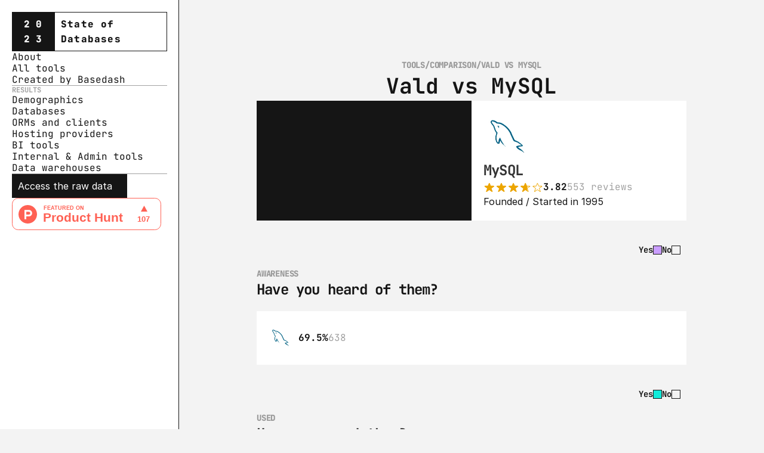

--- FILE ---
content_type: text/html
request_url: https://stateofdb.com/vs/vald-vs-mysql
body_size: 33455
content:
<!doctype html>
<!-- ✨ Built with Framer • https://www.framer.com/ -->
<html lang="en">
<head>
    <meta charset="utf-8">
    
    
    
    <!-- Start of headStart -->
    <!-- Global site tag (gtag.js) - Google Analytics -->
<script async src="https://www.googletagmanager.com/gtag/js?id=G-D3BW9VHS0K"></script>
<script>
  window.dataLayer = window.dataLayer || [];
  function gtag(){dataLayer.push(arguments);}
  gtag('js', new Date());

  gtag('config', 'G-D3BW9VHS0K');
</script>

<!-- Fathom - beautiful, simple website analytics -->
<script src="https://cdn.usefathom.com/script.js" data-site="HPHFZNLN" defer></script>
<!-- / Fathom -->

<script type="text/javascript">
    (function(c,l,a,r,i,t,y){
        c[a]=c[a]||function(){(c[a].q=c[a].q||[]).push(arguments)};
        t=l.createElement(r);t.async=1;t.src="https://www.clarity.ms/tag/"+i;
        y=l.getElementsByTagName(r)[0];y.parentNode.insertBefore(t,y);
    })(window, document, "clarity", "script", "i5o8zvvsyw");
</script>
    <!-- End of headStart -->
    <meta name="viewport" content="width=device-width">
    <meta name="generator" content="Framer b0cf16c">
    <title>Vald vs MySQL - State of Databases 2023</title>
    <meta name="description" content="The State of Databases survey takes the pulse of the databases that teams, individuals, startups, enterprises and hobbyists are using, as well as track the pay and demographic data of developers who are working with each stack.
">
    <meta name="framer-search-index" content="https://framerusercontent.com/sites/2JnSP1TBuaOAqauQ8Bxmyp/searchIndex-HjB9D8_XkydM.json">
    <link href="https://framerusercontent.com/images/0T0F7ik72LTCCU9rhHPVMq4ZT5o.png" rel="icon" media="(prefers-color-scheme: light)">
    <link href="https://framerusercontent.com/images/0T0F7ik72LTCCU9rhHPVMq4ZT5o.png" rel="icon" media="(prefers-color-scheme: dark)">
    <!-- Open Graph / Facebook -->
    <meta property="og:type" content="website">
    <meta property="og:title" content="Vald vs MySQL - State of Databases 2023">
    <meta property="og:description" content="The State of Databases survey takes the pulse of the databases that teams, individuals, startups, enterprises and hobbyists are using, as well as track the pay and demographic data of developers who are working with each stack.
">
    <meta property="og:image" content="https://framerusercontent.com/images/oqC7GkbRSiCwAJbP7xFGDAsQ8s0.png">
    <!-- Twitter -->
    <meta name="twitter:card" content="summary_large_image">
    <meta name="twitter:title" content="Vald vs MySQL - State of Databases 2023">
    <meta name="twitter:description" content="The State of Databases survey takes the pulse of the databases that teams, individuals, startups, enterprises and hobbyists are using, as well as track the pay and demographic data of developers who are working with each stack.
">
    <meta name="twitter:image" content="https://framerusercontent.com/images/oqC7GkbRSiCwAJbP7xFGDAsQ8s0.png">
    
    <link href="https://fonts.gstatic.com" rel="preconnect" crossorigin>
    <meta name="robots" content="max-image-preview:large"><link rel="canonical" href="https://stateofdb.com/vs/vald-vs-mysql"><meta property="og:url" content="https://stateofdb.com/vs/vald-vs-mysql"><style data-framer-breakpoint-css>@media(min-width: 1200px){.hidden-8ic97n{display:none!important}}@media(min-width: 810px) and (max-width: 1199px){.hidden-y8vhnx{display:none!important}}@media(max-width: 809px){.hidden-1cte04l{display:none!important}}</style><style data-framer-css-ssr-minified data-framer-components="framer-lib-cursors-host framer-5428l PropertyOverrides framer-abhZs framer-OYkfz framer-NJ2cg framer-EjWqa">html,body,#main{margin:0;padding:0;box-sizing:border-box}:root{-webkit-font-smoothing:antialiased;-moz-osx-font-smoothing:grayscale}*{box-sizing:border-box;-webkit-font-smoothing:inherit}h1,h2,h3,h4,h5,h6,p,figure{margin:0}body,input,textarea,select,button{font-size:12px;font-family:sans-serif}body{--token-784b590b-5733-4095-b43a-594af370b390: rgb(7, 29, 223);--token-b24ad1e2-adcc-446b-be7f-9ff3814699c1: rgb(21, 21, 21);--token-fa8297e8-304a-47e4-b3f1-5327e8475723: rgba(21, 21, 21, .4);--token-d10d6678-aa5d-4971-88ce-7e8e7e5a6da9: rgb(60, 80, 255);--token-9e268677-25bd-498b-bc12-764b69b84e23: rgb(255, 255, 255);--token-41f48712-5aed-46ad-915c-ecd2c9a0cb94: rgba(7, 29, 223, .1);--token-98d1b6e6-5ecf-4167-ad33-d01cdaab81ed: rgba(21, 21, 21, .05);--token-95e9a15d-6f25-49d6-8b25-80d94295114d: rgb(255, 255, 255);--token-c7ad73d8-8512-43df-ba7d-4fd60f5e78e5: #f3f3f3}@media (prefers-color-scheme: dark){body{--token-b24ad1e2-adcc-446b-be7f-9ff3814699c1: rgb(21, 21, 21);--token-9e268677-25bd-498b-bc12-764b69b84e23: rgb(255, 255, 255)}}@font-face{font-family:JetBrains Mono;font-style:normal;font-weight:400;font-display:block;src:url(https://fonts.gstatic.com/s/jetbrainsmono/v20/tDbv2o-flEEny0FZhsfKu5WU4zr3E_BX0PnT8RD8yKwBNntkaToggR7BYRbKPx3cwhsk.woff2) format("woff2");unicode-range:U+0460-052F,U+1C80-1C8A,U+20B4,U+2DE0-2DFF,U+A640-A69F,U+FE2E-FE2F}@font-face{font-family:JetBrains Mono;font-style:normal;font-weight:400;font-display:block;src:url(https://fonts.gstatic.com/s/jetbrainsmono/v20/tDbv2o-flEEny0FZhsfKu5WU4zr3E_BX0PnT8RD8yKwBNntkaToggR7BYRbKPxTcwhsk.woff2) format("woff2");unicode-range:U+0301,U+0400-045F,U+0490-0491,U+04B0-04B1,U+2116}@font-face{font-family:JetBrains Mono;font-style:normal;font-weight:400;font-display:block;src:url(https://fonts.gstatic.com/s/jetbrainsmono/v20/tDbv2o-flEEny0FZhsfKu5WU4zr3E_BX0PnT8RD8yKwBNntkaToggR7BYRbKPxPcwhsk.woff2) format("woff2");unicode-range:U+0370-0377,U+037A-037F,U+0384-038A,U+038C,U+038E-03A1,U+03A3-03FF}@font-face{font-family:JetBrains Mono;font-style:normal;font-weight:400;font-display:block;src:url(https://fonts.gstatic.com/s/jetbrainsmono/v20/tDbv2o-flEEny0FZhsfKu5WU4zr3E_BX0PnT8RD8yKwBNntkaToggR7BYRbKPx_cwhsk.woff2) format("woff2");unicode-range:U+0102-0103,U+0110-0111,U+0128-0129,U+0168-0169,U+01A0-01A1,U+01AF-01B0,U+0300-0301,U+0303-0304,U+0308-0309,U+0323,U+0329,U+1EA0-1EF9,U+20AB}@font-face{font-family:JetBrains Mono;font-style:normal;font-weight:400;font-display:block;src:url(https://fonts.gstatic.com/s/jetbrainsmono/v20/tDbv2o-flEEny0FZhsfKu5WU4zr3E_BX0PnT8RD8yKwBNntkaToggR7BYRbKPx7cwhsk.woff2) format("woff2");unicode-range:U+0100-02BA,U+02BD-02C5,U+02C7-02CC,U+02CE-02D7,U+02DD-02FF,U+0304,U+0308,U+0329,U+1D00-1DBF,U+1E00-1E9F,U+1EF2-1EFF,U+2020,U+20A0-20AB,U+20AD-20C0,U+2113,U+2C60-2C7F,U+A720-A7FF}@font-face{font-family:JetBrains Mono;font-style:normal;font-weight:400;font-display:block;src:url(https://fonts.gstatic.com/s/jetbrainsmono/v20/tDbv2o-flEEny0FZhsfKu5WU4zr3E_BX0PnT8RD8yKwBNntkaToggR7BYRbKPxDcwg.woff2) format("woff2");unicode-range:U+0000-00FF,U+0131,U+0152-0153,U+02BB-02BC,U+02C6,U+02DA,U+02DC,U+0304,U+0308,U+0329,U+2000-206F,U+20AC,U+2122,U+2191,U+2193,U+2212,U+2215,U+FEFF,U+FFFD}@font-face{font-family:JetBrains Mono;font-style:normal;font-weight:700;font-display:block;src:url(https://fonts.gstatic.com/s/jetbrainsmono/v20/tDbv2o-flEEny0FZhsfKu5WU4zr3E_BX0PnT8RD8yKwBNntkaToggR7BYRbKPx3cwhsk.woff2) format("woff2");unicode-range:U+0460-052F,U+1C80-1C8A,U+20B4,U+2DE0-2DFF,U+A640-A69F,U+FE2E-FE2F}@font-face{font-family:JetBrains Mono;font-style:normal;font-weight:700;font-display:block;src:url(https://fonts.gstatic.com/s/jetbrainsmono/v20/tDbv2o-flEEny0FZhsfKu5WU4zr3E_BX0PnT8RD8yKwBNntkaToggR7BYRbKPxTcwhsk.woff2) format("woff2");unicode-range:U+0301,U+0400-045F,U+0490-0491,U+04B0-04B1,U+2116}@font-face{font-family:JetBrains Mono;font-style:normal;font-weight:700;font-display:block;src:url(https://fonts.gstatic.com/s/jetbrainsmono/v20/tDbv2o-flEEny0FZhsfKu5WU4zr3E_BX0PnT8RD8yKwBNntkaToggR7BYRbKPxPcwhsk.woff2) format("woff2");unicode-range:U+0370-0377,U+037A-037F,U+0384-038A,U+038C,U+038E-03A1,U+03A3-03FF}@font-face{font-family:JetBrains Mono;font-style:normal;font-weight:700;font-display:block;src:url(https://fonts.gstatic.com/s/jetbrainsmono/v20/tDbv2o-flEEny0FZhsfKu5WU4zr3E_BX0PnT8RD8yKwBNntkaToggR7BYRbKPx_cwhsk.woff2) format("woff2");unicode-range:U+0102-0103,U+0110-0111,U+0128-0129,U+0168-0169,U+01A0-01A1,U+01AF-01B0,U+0300-0301,U+0303-0304,U+0308-0309,U+0323,U+0329,U+1EA0-1EF9,U+20AB}@font-face{font-family:JetBrains Mono;font-style:normal;font-weight:700;font-display:block;src:url(https://fonts.gstatic.com/s/jetbrainsmono/v20/tDbv2o-flEEny0FZhsfKu5WU4zr3E_BX0PnT8RD8yKwBNntkaToggR7BYRbKPx7cwhsk.woff2) format("woff2");unicode-range:U+0100-02BA,U+02BD-02C5,U+02C7-02CC,U+02CE-02D7,U+02DD-02FF,U+0304,U+0308,U+0329,U+1D00-1DBF,U+1E00-1E9F,U+1EF2-1EFF,U+2020,U+20A0-20AB,U+20AD-20C0,U+2113,U+2C60-2C7F,U+A720-A7FF}@font-face{font-family:JetBrains Mono;font-style:normal;font-weight:700;font-display:block;src:url(https://fonts.gstatic.com/s/jetbrainsmono/v20/tDbv2o-flEEny0FZhsfKu5WU4zr3E_BX0PnT8RD8yKwBNntkaToggR7BYRbKPxDcwg.woff2) format("woff2");unicode-range:U+0000-00FF,U+0131,U+0152-0153,U+02BB-02BC,U+02C6,U+02DA,U+02DC,U+0304,U+0308,U+0329,U+2000-206F,U+20AC,U+2122,U+2191,U+2193,U+2212,U+2215,U+FEFF,U+FFFD}@font-face{font-family:JetBrains Mono;font-style:normal;font-weight:800;font-display:block;src:url(https://fonts.gstatic.com/s/jetbrainsmono/v20/tDbv2o-flEEny0FZhsfKu5WU4zr3E_BX0PnT8RD8yKwBNntkaToggR7BYRbKPx3cwhsk.woff2) format("woff2");unicode-range:U+0460-052F,U+1C80-1C8A,U+20B4,U+2DE0-2DFF,U+A640-A69F,U+FE2E-FE2F}@font-face{font-family:JetBrains Mono;font-style:normal;font-weight:800;font-display:block;src:url(https://fonts.gstatic.com/s/jetbrainsmono/v20/tDbv2o-flEEny0FZhsfKu5WU4zr3E_BX0PnT8RD8yKwBNntkaToggR7BYRbKPxTcwhsk.woff2) format("woff2");unicode-range:U+0301,U+0400-045F,U+0490-0491,U+04B0-04B1,U+2116}@font-face{font-family:JetBrains Mono;font-style:normal;font-weight:800;font-display:block;src:url(https://fonts.gstatic.com/s/jetbrainsmono/v20/tDbv2o-flEEny0FZhsfKu5WU4zr3E_BX0PnT8RD8yKwBNntkaToggR7BYRbKPxPcwhsk.woff2) format("woff2");unicode-range:U+0370-0377,U+037A-037F,U+0384-038A,U+038C,U+038E-03A1,U+03A3-03FF}@font-face{font-family:JetBrains Mono;font-style:normal;font-weight:800;font-display:block;src:url(https://fonts.gstatic.com/s/jetbrainsmono/v20/tDbv2o-flEEny0FZhsfKu5WU4zr3E_BX0PnT8RD8yKwBNntkaToggR7BYRbKPx_cwhsk.woff2) format("woff2");unicode-range:U+0102-0103,U+0110-0111,U+0128-0129,U+0168-0169,U+01A0-01A1,U+01AF-01B0,U+0300-0301,U+0303-0304,U+0308-0309,U+0323,U+0329,U+1EA0-1EF9,U+20AB}@font-face{font-family:JetBrains Mono;font-style:normal;font-weight:800;font-display:block;src:url(https://fonts.gstatic.com/s/jetbrainsmono/v20/tDbv2o-flEEny0FZhsfKu5WU4zr3E_BX0PnT8RD8yKwBNntkaToggR7BYRbKPx7cwhsk.woff2) format("woff2");unicode-range:U+0100-02BA,U+02BD-02C5,U+02C7-02CC,U+02CE-02D7,U+02DD-02FF,U+0304,U+0308,U+0329,U+1D00-1DBF,U+1E00-1E9F,U+1EF2-1EFF,U+2020,U+20A0-20AB,U+20AD-20C0,U+2113,U+2C60-2C7F,U+A720-A7FF}@font-face{font-family:JetBrains Mono;font-style:normal;font-weight:800;font-display:block;src:url(https://fonts.gstatic.com/s/jetbrainsmono/v20/tDbv2o-flEEny0FZhsfKu5WU4zr3E_BX0PnT8RD8yKwBNntkaToggR7BYRbKPxDcwg.woff2) format("woff2");unicode-range:U+0000-00FF,U+0131,U+0152-0153,U+02BB-02BC,U+02C6,U+02DA,U+02DC,U+0304,U+0308,U+0329,U+2000-206F,U+20AC,U+2122,U+2191,U+2193,U+2212,U+2215,U+FEFF,U+FFFD}@font-face{font-family:Inter;src:url(https://framerusercontent.com/assets/5vvr9Vy74if2I6bQbJvbw7SY1pQ.woff2);font-display:swap;font-style:normal;font-weight:400;unicode-range:U+0460-052F,U+1C80-1C88,U+20B4,U+2DE0-2DFF,U+A640-A69F,U+FE2E-FE2F}@font-face{font-family:Inter;src:url(https://framerusercontent.com/assets/EOr0mi4hNtlgWNn9if640EZzXCo.woff2);font-display:swap;font-style:normal;font-weight:400;unicode-range:U+0301,U+0400-045F,U+0490-0491,U+04B0-04B1,U+2116}@font-face{font-family:Inter;src:url(https://framerusercontent.com/assets/Y9k9QrlZAqio88Klkmbd8VoMQc.woff2);font-display:swap;font-style:normal;font-weight:400;unicode-range:U+1F00-1FFF}@font-face{font-family:Inter;src:url(https://framerusercontent.com/assets/OYrD2tBIBPvoJXiIHnLoOXnY9M.woff2);font-display:swap;font-style:normal;font-weight:400;unicode-range:U+0370-03FF}@font-face{font-family:Inter;src:url(https://framerusercontent.com/assets/JeYwfuaPfZHQhEG8U5gtPDZ7WQ.woff2);font-display:swap;font-style:normal;font-weight:400;unicode-range:U+0100-024F,U+0259,U+1E00-1EFF,U+2020,U+20A0-20AB,U+20AD-20CF,U+2113,U+2C60-2C7F,U+A720-A7FF}@font-face{font-family:Inter;src:url(https://framerusercontent.com/assets/vQyevYAyHtARFwPqUzQGpnDs.woff2);font-display:swap;font-style:normal;font-weight:400;unicode-range:U+0000-00FF,U+0131,U+0152-0153,U+02BB-02BC,U+02C6,U+02DA,U+02DC,U+2000-206F,U+2074,U+20AC,U+2122,U+2191,U+2193,U+2212,U+2215,U+FEFF,U+FFFD}@font-face{font-family:Inter;src:url(https://framerusercontent.com/assets/b6Y37FthZeALduNqHicBT6FutY.woff2);font-display:swap;font-style:normal;font-weight:400;unicode-range:U+0102-0103,U+0110-0111,U+0128-0129,U+0168-0169,U+01A0-01A1,U+01AF-01B0,U+1EA0-1EF9,U+20AB}@font-face{font-family:Inter;src:url(https://framerusercontent.com/assets/NXxvFRoY5LDh3yCm7MEP2jqYk.woff2);font-display:block;font-style:normal;font-weight:100;unicode-range:U+0460-052F,U+1C80-1C88,U+20B4,U+2DE0-2DFF,U+A640-A69F,U+FE2E-FE2F}@font-face{font-family:Inter;src:url(https://framerusercontent.com/assets/5CcgcVyoWSqO1THBiISd6oCog.woff2);font-display:block;font-style:normal;font-weight:100;unicode-range:U+0301,U+0400-045F,U+0490-0491,U+04B0-04B1,U+2116}@font-face{font-family:Inter;src:url(https://framerusercontent.com/assets/MF544SVCvk3yNpLIz3pwDXFZPKM.woff2);font-display:block;font-style:normal;font-weight:100;unicode-range:U+1F00-1FFF}@font-face{font-family:Inter;src:url(https://framerusercontent.com/assets/TNtxudDBkAm2RXdtU3rvTBwoM.woff2);font-display:block;font-style:normal;font-weight:100;unicode-range:U+0370-03FF}@font-face{font-family:Inter;src:url(https://framerusercontent.com/assets/fIabp4VN5z7iJ3lNOz9qfNeQHc.woff2);font-display:block;font-style:normal;font-weight:100;unicode-range:U+0100-024F,U+0259,U+1E00-1EFF,U+2020,U+20A0-20AB,U+20AD-20CF,U+2113,U+2C60-2C7F,U+A720-A7FF}@font-face{font-family:Inter;src:url(https://framerusercontent.com/assets/YSOgKh50dqzzsXffetgcarlLHcI.woff2);font-display:block;font-style:normal;font-weight:100;unicode-range:U+0000-00FF,U+0131,U+0152-0153,U+02BB-02BC,U+02C6,U+02DA,U+02DC,U+2000-206F,U+2074,U+20AC,U+2122,U+2191,U+2193,U+2212,U+2215,U+FEFF,U+FFFD}@font-face{font-family:Inter;src:url(https://framerusercontent.com/assets/9iRSYClnXA0RMygyIn6yjjWXJw.woff2);font-display:block;font-style:normal;font-weight:100;unicode-range:U+0102-0103,U+0110-0111,U+0128-0129,U+0168-0169,U+01A0-01A1,U+01AF-01B0,U+1EA0-1EF9,U+20AB}@font-face{font-family:Inter;src:url(https://framerusercontent.com/assets/MVhJhYeDWxeyqT939zMNyw9p8.woff2);font-display:block;font-style:normal;font-weight:200;unicode-range:U+0460-052F,U+1C80-1C88,U+20B4,U+2DE0-2DFF,U+A640-A69F,U+FE2E-FE2F}@font-face{font-family:Inter;src:url(https://framerusercontent.com/assets/WXQXYfAQJIi2pCJACAfWWXfIDqI.woff2);font-display:block;font-style:normal;font-weight:200;unicode-range:U+0301,U+0400-045F,U+0490-0491,U+04B0-04B1,U+2116}@font-face{font-family:Inter;src:url(https://framerusercontent.com/assets/RJeJJARdrtNUtic58kOz7hIgBuE.woff2);font-display:block;font-style:normal;font-weight:200;unicode-range:U+1F00-1FFF}@font-face{font-family:Inter;src:url(https://framerusercontent.com/assets/4hBRAuM02i3fsxYDzyNvt5Az2so.woff2);font-display:block;font-style:normal;font-weight:200;unicode-range:U+0370-03FF}@font-face{font-family:Inter;src:url(https://framerusercontent.com/assets/fz1JbBffNGgK7BNUI1mmbFBlgA8.woff2);font-display:block;font-style:normal;font-weight:200;unicode-range:U+0100-024F,U+0259,U+1E00-1EFF,U+2020,U+20A0-20AB,U+20AD-20CF,U+2113,U+2C60-2C7F,U+A720-A7FF}@font-face{font-family:Inter;src:url(https://framerusercontent.com/assets/hgmI3sEShaw5UU738TAjDBQPH0.woff2);font-display:block;font-style:normal;font-weight:200;unicode-range:U+0000-00FF,U+0131,U+0152-0153,U+02BB-02BC,U+02C6,U+02DA,U+02DC,U+2000-206F,U+2074,U+20AC,U+2122,U+2191,U+2193,U+2212,U+2215,U+FEFF,U+FFFD}@font-face{font-family:Inter;src:url(https://framerusercontent.com/assets/eIZyQwIlHYR0mnMSneEDMtqBPgw.woff2);font-display:block;font-style:normal;font-weight:200;unicode-range:U+0102-0103,U+0110-0111,U+0128-0129,U+0168-0169,U+01A0-01A1,U+01AF-01B0,U+1EA0-1EF9,U+20AB}@font-face{font-family:Inter;src:url(https://framerusercontent.com/assets/BkDpl4ghaqvMi1btKFyG2tdbec.woff2);font-display:swap;font-style:normal;font-weight:300;unicode-range:U+0460-052F,U+1C80-1C88,U+20B4,U+2DE0-2DFF,U+A640-A69F,U+FE2E-FE2F}@font-face{font-family:Inter;src:url(https://framerusercontent.com/assets/zAMK70AQRFSShJgUiaR5IiIhgzk.woff2);font-display:swap;font-style:normal;font-weight:300;unicode-range:U+0301,U+0400-045F,U+0490-0491,U+04B0-04B1,U+2116}@font-face{font-family:Inter;src:url(https://framerusercontent.com/assets/IETjvc5qzUaRoaruDpPSwCUM8.woff2);font-display:swap;font-style:normal;font-weight:300;unicode-range:U+1F00-1FFF}@font-face{font-family:Inter;src:url(https://framerusercontent.com/assets/oLCoaT3ioA0fHdJnWR9W6k7NY.woff2);font-display:swap;font-style:normal;font-weight:300;unicode-range:U+0370-03FF}@font-face{font-family:Inter;src:url(https://framerusercontent.com/assets/Sj0PCHQSBjFmEp6NBWg6FNaKc.woff2);font-display:swap;font-style:normal;font-weight:300;unicode-range:U+0100-024F,U+0259,U+1E00-1EFF,U+2020,U+20A0-20AB,U+20AD-20CF,U+2113,U+2C60-2C7F,U+A720-A7FF}@font-face{font-family:Inter;src:url(https://framerusercontent.com/assets/v2q8JTTTs7McDMSEhnxAIBqd0.woff2);font-display:swap;font-style:normal;font-weight:300;unicode-range:U+0000-00FF,U+0131,U+0152-0153,U+02BB-02BC,U+02C6,U+02DA,U+02DC,U+2000-206F,U+2074,U+20AC,U+2122,U+2191,U+2193,U+2212,U+2215,U+FEFF,U+FFFD}@font-face{font-family:Inter;src:url(https://framerusercontent.com/assets/H4TfENUY1rh8R9UaSD6vngjJP3M.woff2);font-display:swap;font-style:normal;font-weight:300;unicode-range:U+0102-0103,U+0110-0111,U+0128-0129,U+0168-0169,U+01A0-01A1,U+01AF-01B0,U+1EA0-1EF9,U+20AB}@font-face{font-family:Inter;src:url(https://framerusercontent.com/assets/5A3Ce6C9YYmCjpQx9M4inSaKU.woff2);font-display:swap;font-style:normal;font-weight:500;unicode-range:U+0460-052F,U+1C80-1C88,U+20B4,U+2DE0-2DFF,U+A640-A69F,U+FE2E-FE2F}@font-face{font-family:Inter;src:url(https://framerusercontent.com/assets/Qx95Xyt0Ka3SGhinnbXIGpEIyP4.woff2);font-display:swap;font-style:normal;font-weight:500;unicode-range:U+0301,U+0400-045F,U+0490-0491,U+04B0-04B1,U+2116}@font-face{font-family:Inter;src:url(https://framerusercontent.com/assets/6mJuEAguuIuMog10gGvH5d3cl8.woff2);font-display:swap;font-style:normal;font-weight:500;unicode-range:U+1F00-1FFF}@font-face{font-family:Inter;src:url(https://framerusercontent.com/assets/xYYWaj7wCU5zSQH0eXvSaS19wo.woff2);font-display:swap;font-style:normal;font-weight:500;unicode-range:U+0370-03FF}@font-face{font-family:Inter;src:url(https://framerusercontent.com/assets/otTaNuNpVK4RbdlT7zDDdKvQBA.woff2);font-display:swap;font-style:normal;font-weight:500;unicode-range:U+0100-024F,U+0259,U+1E00-1EFF,U+2020,U+20A0-20AB,U+20AD-20CF,U+2113,U+2C60-2C7F,U+A720-A7FF}@font-face{font-family:Inter;src:url(https://framerusercontent.com/assets/d3tHnaQIAeqiE5hGcRw4mmgWYU.woff2);font-display:swap;font-style:normal;font-weight:500;unicode-range:U+0000-00FF,U+0131,U+0152-0153,U+02BB-02BC,U+02C6,U+02DA,U+02DC,U+2000-206F,U+2074,U+20AC,U+2122,U+2191,U+2193,U+2212,U+2215,U+FEFF,U+FFFD}@font-face{font-family:Inter;src:url(https://framerusercontent.com/assets/DolVirEGb34pEXEp8t8FQBSK4.woff2);font-display:swap;font-style:normal;font-weight:500;unicode-range:U+0102-0103,U+0110-0111,U+0128-0129,U+0168-0169,U+01A0-01A1,U+01AF-01B0,U+1EA0-1EF9,U+20AB}@font-face{font-family:Inter;src:url(https://framerusercontent.com/assets/hyOgCu0Xnghbimh0pE8QTvtt2AU.woff2);font-display:swap;font-style:normal;font-weight:600;unicode-range:U+0460-052F,U+1C80-1C88,U+20B4,U+2DE0-2DFF,U+A640-A69F,U+FE2E-FE2F}@font-face{font-family:Inter;src:url(https://framerusercontent.com/assets/NeGmSOXrPBfEFIy5YZeHq17LEDA.woff2);font-display:swap;font-style:normal;font-weight:600;unicode-range:U+0301,U+0400-045F,U+0490-0491,U+04B0-04B1,U+2116}@font-face{font-family:Inter;src:url(https://framerusercontent.com/assets/oYaAX5himiTPYuN8vLWnqBbfD2s.woff2);font-display:swap;font-style:normal;font-weight:600;unicode-range:U+1F00-1FFF}@font-face{font-family:Inter;src:url(https://framerusercontent.com/assets/lEJLP4R0yuCaMCjSXYHtJw72M.woff2);font-display:swap;font-style:normal;font-weight:600;unicode-range:U+0370-03FF}@font-face{font-family:Inter;src:url(https://framerusercontent.com/assets/cRJyLNuTJR5jbyKzGi33wU9cqIQ.woff2);font-display:swap;font-style:normal;font-weight:600;unicode-range:U+0100-024F,U+0259,U+1E00-1EFF,U+2020,U+20A0-20AB,U+20AD-20CF,U+2113,U+2C60-2C7F,U+A720-A7FF}@font-face{font-family:Inter;src:url(https://framerusercontent.com/assets/1ZFS7N918ojhhd0nQWdj3jz4w.woff2);font-display:swap;font-style:normal;font-weight:600;unicode-range:U+0000-00FF,U+0131,U+0152-0153,U+02BB-02BC,U+02C6,U+02DA,U+02DC,U+2000-206F,U+2074,U+20AC,U+2122,U+2191,U+2193,U+2212,U+2215,U+FEFF,U+FFFD}@font-face{font-family:Inter;src:url(https://framerusercontent.com/assets/A0Wcc7NgXMjUuFdquHDrIZpzZw0.woff2);font-display:swap;font-style:normal;font-weight:600;unicode-range:U+0102-0103,U+0110-0111,U+0128-0129,U+0168-0169,U+01A0-01A1,U+01AF-01B0,U+1EA0-1EF9,U+20AB}@font-face{font-family:Inter;src:url(https://framerusercontent.com/assets/DpPBYI0sL4fYLgAkX8KXOPVt7c.woff2);font-display:swap;font-style:normal;font-weight:700;unicode-range:U+0460-052F,U+1C80-1C88,U+20B4,U+2DE0-2DFF,U+A640-A69F,U+FE2E-FE2F}@font-face{font-family:Inter;src:url(https://framerusercontent.com/assets/4RAEQdEOrcnDkhHiiCbJOw92Lk.woff2);font-display:swap;font-style:normal;font-weight:700;unicode-range:U+0301,U+0400-045F,U+0490-0491,U+04B0-04B1,U+2116}@font-face{font-family:Inter;src:url(https://framerusercontent.com/assets/1K3W8DizY3v4emK8Mb08YHxTbs.woff2);font-display:swap;font-style:normal;font-weight:700;unicode-range:U+1F00-1FFF}@font-face{font-family:Inter;src:url(https://framerusercontent.com/assets/tUSCtfYVM1I1IchuyCwz9gDdQ.woff2);font-display:swap;font-style:normal;font-weight:700;unicode-range:U+0370-03FF}@font-face{font-family:Inter;src:url(https://framerusercontent.com/assets/VgYFWiwsAC5OYxAycRXXvhze58.woff2);font-display:swap;font-style:normal;font-weight:700;unicode-range:U+0100-024F,U+0259,U+1E00-1EFF,U+2020,U+20A0-20AB,U+20AD-20CF,U+2113,U+2C60-2C7F,U+A720-A7FF}@font-face{font-family:Inter;src:url(https://framerusercontent.com/assets/DXD0Q7LSl7HEvDzucnyLnGBHM.woff2);font-display:swap;font-style:normal;font-weight:700;unicode-range:U+0000-00FF,U+0131,U+0152-0153,U+02BB-02BC,U+02C6,U+02DA,U+02DC,U+2000-206F,U+2074,U+20AC,U+2122,U+2191,U+2193,U+2212,U+2215,U+FEFF,U+FFFD}@font-face{font-family:Inter;src:url(https://framerusercontent.com/assets/GIryZETIX4IFypco5pYZONKhJIo.woff2);font-display:swap;font-style:normal;font-weight:700;unicode-range:U+0102-0103,U+0110-0111,U+0128-0129,U+0168-0169,U+01A0-01A1,U+01AF-01B0,U+1EA0-1EF9,U+20AB}@font-face{font-family:Inter;src:url(https://framerusercontent.com/assets/PONfPc6h4EPYwJliXQBmjVx7QxI.woff2);font-display:swap;font-style:normal;font-weight:800;unicode-range:U+0460-052F,U+1C80-1C88,U+20B4,U+2DE0-2DFF,U+A640-A69F,U+FE2E-FE2F}@font-face{font-family:Inter;src:url(https://framerusercontent.com/assets/zsnJN7Z1wdzUvepJniD3rbvJIyU.woff2);font-display:swap;font-style:normal;font-weight:800;unicode-range:U+0301,U+0400-045F,U+0490-0491,U+04B0-04B1,U+2116}@font-face{font-family:Inter;src:url(https://framerusercontent.com/assets/UrzZBOy7RyJEWAZGduzOeHiHuY.woff2);font-display:swap;font-style:normal;font-weight:800;unicode-range:U+1F00-1FFF}@font-face{font-family:Inter;src:url(https://framerusercontent.com/assets/996sR9SfSDuYELz8oHhDOcErkY.woff2);font-display:swap;font-style:normal;font-weight:800;unicode-range:U+0370-03FF}@font-face{font-family:Inter;src:url(https://framerusercontent.com/assets/ftN1HpyPVJEoEb4q36SOrNdLXU.woff2);font-display:swap;font-style:normal;font-weight:800;unicode-range:U+0100-024F,U+0259,U+1E00-1EFF,U+2020,U+20A0-20AB,U+20AD-20CF,U+2113,U+2C60-2C7F,U+A720-A7FF}@font-face{font-family:Inter;src:url(https://framerusercontent.com/assets/jN39PDxZWEwjG7Csryx3JN2r2Y.woff2);font-display:swap;font-style:normal;font-weight:800;unicode-range:U+0000-00FF,U+0131,U+0152-0153,U+02BB-02BC,U+02C6,U+02DA,U+02DC,U+2000-206F,U+2074,U+20AC,U+2122,U+2191,U+2193,U+2212,U+2215,U+FEFF,U+FFFD}@font-face{font-family:Inter;src:url(https://framerusercontent.com/assets/JAur4lGGSGRGyrFi59JSIKqVgU.woff2);font-display:swap;font-style:normal;font-weight:800;unicode-range:U+0102-0103,U+0110-0111,U+0128-0129,U+0168-0169,U+01A0-01A1,U+01AF-01B0,U+1EA0-1EF9,U+20AB}@font-face{font-family:Inter;src:url(https://framerusercontent.com/assets/mkY5Sgyq51ik0AMrSBwhm9DJg.woff2);font-display:block;font-style:normal;font-weight:900;unicode-range:U+0460-052F,U+1C80-1C88,U+20B4,U+2DE0-2DFF,U+A640-A69F,U+FE2E-FE2F}@font-face{font-family:Inter;src:url(https://framerusercontent.com/assets/X5hj6qzcHUYv7h1390c8Rhm6550.woff2);font-display:block;font-style:normal;font-weight:900;unicode-range:U+0301,U+0400-045F,U+0490-0491,U+04B0-04B1,U+2116}@font-face{font-family:Inter;src:url(https://framerusercontent.com/assets/gQhNpS3tN86g8RcVKYUUaKt2oMQ.woff2);font-display:block;font-style:normal;font-weight:900;unicode-range:U+1F00-1FFF}@font-face{font-family:Inter;src:url(https://framerusercontent.com/assets/cugnVhSraaRyANCaUtI5FV17wk.woff2);font-display:block;font-style:normal;font-weight:900;unicode-range:U+0370-03FF}@font-face{font-family:Inter;src:url(https://framerusercontent.com/assets/5HcVoGak8k5agFJSaKa4floXVu0.woff2);font-display:block;font-style:normal;font-weight:900;unicode-range:U+0100-024F,U+0259,U+1E00-1EFF,U+2020,U+20A0-20AB,U+20AD-20CF,U+2113,U+2C60-2C7F,U+A720-A7FF}@font-face{font-family:Inter;src:url(https://framerusercontent.com/assets/jn4BtSPLlS0NDp1KiFAtFKiiY0o.woff2);font-display:block;font-style:normal;font-weight:900;unicode-range:U+0000-00FF,U+0131,U+0152-0153,U+02BB-02BC,U+02C6,U+02DA,U+02DC,U+2000-206F,U+2074,U+20AC,U+2122,U+2191,U+2193,U+2212,U+2215,U+FEFF,U+FFFD}@font-face{font-family:Inter;src:url(https://framerusercontent.com/assets/P2Bw01CtL0b9wqygO0sSVogWbo.woff2);font-display:block;font-style:normal;font-weight:900;unicode-range:U+0102-0103,U+0110-0111,U+0128-0129,U+0168-0169,U+01A0-01A1,U+01AF-01B0,U+1EA0-1EF9,U+20AB}@font-face{font-family:Inter;src:url(https://framerusercontent.com/assets/YJsHMqeEm0oDHuxRTVCwg5eZuo.woff2);font-display:block;font-style:italic;font-weight:100;unicode-range:U+0460-052F,U+1C80-1C88,U+20B4,U+2DE0-2DFF,U+A640-A69F,U+FE2E-FE2F}@font-face{font-family:Inter;src:url(https://framerusercontent.com/assets/oJJMyJlDykMObEyb5VexHSxd24.woff2);font-display:block;font-style:italic;font-weight:100;unicode-range:U+0301,U+0400-045F,U+0490-0491,U+04B0-04B1,U+2116}@font-face{font-family:Inter;src:url(https://framerusercontent.com/assets/IpeaX0WzLaonj68howNZg4SJJaY.woff2);font-display:block;font-style:italic;font-weight:100;unicode-range:U+1F00-1FFF}@font-face{font-family:Inter;src:url(https://framerusercontent.com/assets/KCj1bV3vDXY5OLHttTeRYcu9J8.woff2);font-display:block;font-style:italic;font-weight:100;unicode-range:U+0370-03FF}@font-face{font-family:Inter;src:url(https://framerusercontent.com/assets/biaVHhOprxbHaR3dIP7Z8cYurHg.woff2);font-display:block;font-style:italic;font-weight:100;unicode-range:U+0100-024F,U+0259,U+1E00-1EFF,U+2020,U+20A0-20AB,U+20AD-20CF,U+2113,U+2C60-2C7F,U+A720-A7FF}@font-face{font-family:Inter;src:url(https://framerusercontent.com/assets/BpOIEy4nYtcp1RwqOtwAgi2EiDE.woff2);font-display:block;font-style:italic;font-weight:100;unicode-range:U+0000-00FF,U+0131,U+0152-0153,U+02BB-02BC,U+02C6,U+02DA,U+02DC,U+2000-206F,U+2074,U+20AC,U+2122,U+2191,U+2193,U+2212,U+2215,U+FEFF,U+FFFD}@font-face{font-family:Inter;src:url(https://framerusercontent.com/assets/gNa011yWpVpNFgUhhSlDX8nUiPQ.woff2);font-display:block;font-style:italic;font-weight:100;unicode-range:U+0102-0103,U+0110-0111,U+0128-0129,U+0168-0169,U+01A0-01A1,U+01AF-01B0,U+1EA0-1EF9,U+20AB}@font-face{font-family:Inter;src:url(https://framerusercontent.com/assets/vpq17U0WM26sBGHgq9jnrUmUf8.woff2);font-display:block;font-style:italic;font-weight:200;unicode-range:U+0460-052F,U+1C80-1C88,U+20B4,U+2DE0-2DFF,U+A640-A69F,U+FE2E-FE2F}@font-face{font-family:Inter;src:url(https://framerusercontent.com/assets/bNYh7lNMEpOegeRYAtyGel1WqBE.woff2);font-display:block;font-style:italic;font-weight:200;unicode-range:U+0301,U+0400-045F,U+0490-0491,U+04B0-04B1,U+2116}@font-face{font-family:Inter;src:url(https://framerusercontent.com/assets/FBzcXZYmdulcZC0z278U6o0cw.woff2);font-display:block;font-style:italic;font-weight:200;unicode-range:U+1F00-1FFF}@font-face{font-family:Inter;src:url(https://framerusercontent.com/assets/ua60IRqWK94xCrq0SC639Hbsdjg.woff2);font-display:block;font-style:italic;font-weight:200;unicode-range:U+0370-03FF}@font-face{font-family:Inter;src:url(https://framerusercontent.com/assets/Pd8gNPn2dSCh4FyjWFw9PJysoQ.woff2);font-display:block;font-style:italic;font-weight:200;unicode-range:U+0100-024F,U+0259,U+1E00-1EFF,U+2020,U+20A0-20AB,U+20AD-20CF,U+2113,U+2C60-2C7F,U+A720-A7FF}@font-face{font-family:Inter;src:url(https://framerusercontent.com/assets/zpiI5DA3vCb3G2sqEyq9xqogo.woff2);font-display:block;font-style:italic;font-weight:200;unicode-range:U+0000-00FF,U+0131,U+0152-0153,U+02BB-02BC,U+02C6,U+02DA,U+02DC,U+2000-206F,U+2074,U+20AC,U+2122,U+2191,U+2193,U+2212,U+2215,U+FEFF,U+FFFD}@font-face{font-family:Inter;src:url(https://framerusercontent.com/assets/DtVQjTG8OGGKnwKYrMHRZVCyo.woff2);font-display:block;font-style:italic;font-weight:200;unicode-range:U+0102-0103,U+0110-0111,U+0128-0129,U+0168-0169,U+01A0-01A1,U+01AF-01B0,U+1EA0-1EF9,U+20AB}@font-face{font-family:Inter;src:url(https://framerusercontent.com/assets/YYB6GZmCWnZq3RWZOghuZIOxQY.woff2);font-display:swap;font-style:italic;font-weight:300;unicode-range:U+0460-052F,U+1C80-1C88,U+20B4,U+2DE0-2DFF,U+A640-A69F,U+FE2E-FE2F}@font-face{font-family:Inter;src:url(https://framerusercontent.com/assets/miJTzODdiyIr3tRo9KEoqXXk2PM.woff2);font-display:swap;font-style:italic;font-weight:300;unicode-range:U+0301,U+0400-045F,U+0490-0491,U+04B0-04B1,U+2116}@font-face{font-family:Inter;src:url(https://framerusercontent.com/assets/6ZMhcggRFfEfbf7lncCpaUbA.woff2);font-display:swap;font-style:italic;font-weight:300;unicode-range:U+1F00-1FFF}@font-face{font-family:Inter;src:url(https://framerusercontent.com/assets/8sCN6PGUr4I8q5hC5twAXfcwqV0.woff2);font-display:swap;font-style:italic;font-weight:300;unicode-range:U+0370-03FF}@font-face{font-family:Inter;src:url(https://framerusercontent.com/assets/aUYDUTztS7anQw5JuwCncXeLOBY.woff2);font-display:swap;font-style:italic;font-weight:300;unicode-range:U+0100-024F,U+0259,U+1E00-1EFF,U+2020,U+20A0-20AB,U+20AD-20CF,U+2113,U+2C60-2C7F,U+A720-A7FF}@font-face{font-family:Inter;src:url(https://framerusercontent.com/assets/5mDAOkC5Wpzo7NkuE9oYfqlY2u4.woff2);font-display:swap;font-style:italic;font-weight:300;unicode-range:U+0000-00FF,U+0131,U+0152-0153,U+02BB-02BC,U+02C6,U+02DA,U+02DC,U+2000-206F,U+2074,U+20AC,U+2122,U+2191,U+2193,U+2212,U+2215,U+FEFF,U+FFFD}@font-face{font-family:Inter;src:url(https://framerusercontent.com/assets/yDiPvYxioBHsicnYxpPW35WQmx8.woff2);font-display:swap;font-style:italic;font-weight:300;unicode-range:U+0102-0103,U+0110-0111,U+0128-0129,U+0168-0169,U+01A0-01A1,U+01AF-01B0,U+1EA0-1EF9,U+20AB}@font-face{font-family:Inter;src:url(https://framerusercontent.com/assets/CfMzU8w2e7tHgF4T4rATMPuWosA.woff2);font-display:swap;font-style:italic;font-weight:400;unicode-range:U+0460-052F,U+1C80-1C88,U+20B4,U+2DE0-2DFF,U+A640-A69F,U+FE2E-FE2F}@font-face{font-family:Inter;src:url(https://framerusercontent.com/assets/867QObYax8ANsfX4TGEVU9YiCM.woff2);font-display:swap;font-style:italic;font-weight:400;unicode-range:U+0301,U+0400-045F,U+0490-0491,U+04B0-04B1,U+2116}@font-face{font-family:Inter;src:url(https://framerusercontent.com/assets/Oyn2ZbENFdnW7mt2Lzjk1h9Zb9k.woff2);font-display:swap;font-style:italic;font-weight:400;unicode-range:U+1F00-1FFF}@font-face{font-family:Inter;src:url(https://framerusercontent.com/assets/cdAe8hgZ1cMyLu9g005pAW3xMo.woff2);font-display:swap;font-style:italic;font-weight:400;unicode-range:U+0370-03FF}@font-face{font-family:Inter;src:url(https://framerusercontent.com/assets/DOfvtmE1UplCq161m6Hj8CSQYg.woff2);font-display:swap;font-style:italic;font-weight:400;unicode-range:U+0100-024F,U+0259,U+1E00-1EFF,U+2020,U+20A0-20AB,U+20AD-20CF,U+2113,U+2C60-2C7F,U+A720-A7FF}@font-face{font-family:Inter;src:url(https://framerusercontent.com/assets/vFzuJY0c65av44uhEKB6vyjFMg.woff2);font-display:swap;font-style:italic;font-weight:400;unicode-range:U+0000-00FF,U+0131,U+0152-0153,U+02BB-02BC,U+02C6,U+02DA,U+02DC,U+2000-206F,U+2074,U+20AC,U+2122,U+2191,U+2193,U+2212,U+2215,U+FEFF,U+FFFD}@font-face{font-family:Inter;src:url(https://framerusercontent.com/assets/tKtBcDnBMevsEEJKdNGhhkLzYo.woff2);font-display:swap;font-style:italic;font-weight:400;unicode-range:U+0102-0103,U+0110-0111,U+0128-0129,U+0168-0169,U+01A0-01A1,U+01AF-01B0,U+1EA0-1EF9,U+20AB}@font-face{font-family:Inter;src:url(https://framerusercontent.com/assets/khkJkwSL66WFg8SX6Wa726c.woff2);font-display:swap;font-style:italic;font-weight:500;unicode-range:U+0460-052F,U+1C80-1C88,U+20B4,U+2DE0-2DFF,U+A640-A69F,U+FE2E-FE2F}@font-face{font-family:Inter;src:url(https://framerusercontent.com/assets/0E7IMbDzcGABpBwwqNEt60wU0w.woff2);font-display:swap;font-style:italic;font-weight:500;unicode-range:U+0301,U+0400-045F,U+0490-0491,U+04B0-04B1,U+2116}@font-face{font-family:Inter;src:url(https://framerusercontent.com/assets/NTJ0nQgIF0gcDelS14zQ9NR9Q.woff2);font-display:swap;font-style:italic;font-weight:500;unicode-range:U+1F00-1FFF}@font-face{font-family:Inter;src:url(https://framerusercontent.com/assets/QrcNhgEPfRl0LS8qz5Ln8olanl8.woff2);font-display:swap;font-style:italic;font-weight:500;unicode-range:U+0370-03FF}@font-face{font-family:Inter;src:url(https://framerusercontent.com/assets/JEXmejW8mXOYMtt0hyRg811kHac.woff2);font-display:swap;font-style:italic;font-weight:500;unicode-range:U+0100-024F,U+0259,U+1E00-1EFF,U+2020,U+20A0-20AB,U+20AD-20CF,U+2113,U+2C60-2C7F,U+A720-A7FF}@font-face{font-family:Inter;src:url(https://framerusercontent.com/assets/ksvR4VsLksjpSwnC2fPgHRNMw.woff2);font-display:swap;font-style:italic;font-weight:500;unicode-range:U+0000-00FF,U+0131,U+0152-0153,U+02BB-02BC,U+02C6,U+02DA,U+02DC,U+2000-206F,U+2074,U+20AC,U+2122,U+2191,U+2193,U+2212,U+2215,U+FEFF,U+FFFD}@font-face{font-family:Inter;src:url(https://framerusercontent.com/assets/uy9s0iWuxiNnVt8EpTI3gzohpwo.woff2);font-display:swap;font-style:italic;font-weight:500;unicode-range:U+0102-0103,U+0110-0111,U+0128-0129,U+0168-0169,U+01A0-01A1,U+01AF-01B0,U+1EA0-1EF9,U+20AB}@font-face{font-family:Inter;src:url(https://framerusercontent.com/assets/vxBnBhH8768IFAXAb4Qf6wQHKs.woff2);font-display:swap;font-style:italic;font-weight:600;unicode-range:U+0460-052F,U+1C80-1C88,U+20B4,U+2DE0-2DFF,U+A640-A69F,U+FE2E-FE2F}@font-face{font-family:Inter;src:url(https://framerusercontent.com/assets/zSsEuoJdh8mcFVk976C05ZfQr8.woff2);font-display:swap;font-style:italic;font-weight:600;unicode-range:U+0301,U+0400-045F,U+0490-0491,U+04B0-04B1,U+2116}@font-face{font-family:Inter;src:url(https://framerusercontent.com/assets/b8ezwLrN7h2AUoPEENcsTMVJ0.woff2);font-display:swap;font-style:italic;font-weight:600;unicode-range:U+1F00-1FFF}@font-face{font-family:Inter;src:url(https://framerusercontent.com/assets/mvNEIBLyHbscgHtwfsByjXUz3XY.woff2);font-display:swap;font-style:italic;font-weight:600;unicode-range:U+0370-03FF}@font-face{font-family:Inter;src:url(https://framerusercontent.com/assets/6FI2EneKzM3qBy5foOZXey7coCA.woff2);font-display:swap;font-style:italic;font-weight:600;unicode-range:U+0100-024F,U+0259,U+1E00-1EFF,U+2020,U+20A0-20AB,U+20AD-20CF,U+2113,U+2C60-2C7F,U+A720-A7FF}@font-face{font-family:Inter;src:url(https://framerusercontent.com/assets/qrVgiXNd6RuQjETYQiVQ9nqCk.woff2);font-display:swap;font-style:italic;font-weight:600;unicode-range:U+0000-00FF,U+0131,U+0152-0153,U+02BB-02BC,U+02C6,U+02DA,U+02DC,U+2000-206F,U+2074,U+20AC,U+2122,U+2191,U+2193,U+2212,U+2215,U+FEFF,U+FFFD}@font-face{font-family:Inter;src:url(https://framerusercontent.com/assets/NHHeAKJVP0ZWHk5YZnQQChIsBM.woff2);font-display:swap;font-style:italic;font-weight:600;unicode-range:U+0102-0103,U+0110-0111,U+0128-0129,U+0168-0169,U+01A0-01A1,U+01AF-01B0,U+1EA0-1EF9,U+20AB}@font-face{font-family:Inter;src:url(https://framerusercontent.com/assets/H89BbHkbHDzlxZzxi8uPzTsp90.woff2);font-display:swap;font-style:italic;font-weight:700;unicode-range:U+0460-052F,U+1C80-1C88,U+20B4,U+2DE0-2DFF,U+A640-A69F,U+FE2E-FE2F}@font-face{font-family:Inter;src:url(https://framerusercontent.com/assets/u6gJwDuwB143kpNK1T1MDKDWkMc.woff2);font-display:swap;font-style:italic;font-weight:700;unicode-range:U+0301,U+0400-045F,U+0490-0491,U+04B0-04B1,U+2116}@font-face{font-family:Inter;src:url(https://framerusercontent.com/assets/43sJ6MfOPh1LCJt46OvyDuSbA6o.woff2);font-display:swap;font-style:italic;font-weight:700;unicode-range:U+1F00-1FFF}@font-face{font-family:Inter;src:url(https://framerusercontent.com/assets/wccHG0r4gBDAIRhfHiOlq6oEkqw.woff2);font-display:swap;font-style:italic;font-weight:700;unicode-range:U+0370-03FF}@font-face{font-family:Inter;src:url(https://framerusercontent.com/assets/WZ367JPwf9bRW6LdTHN8rXgSjw.woff2);font-display:swap;font-style:italic;font-weight:700;unicode-range:U+0100-024F,U+0259,U+1E00-1EFF,U+2020,U+20A0-20AB,U+20AD-20CF,U+2113,U+2C60-2C7F,U+A720-A7FF}@font-face{font-family:Inter;src:url(https://framerusercontent.com/assets/QxmhnWTzLtyjIiZcfaLIJ8EFBXU.woff2);font-display:swap;font-style:italic;font-weight:700;unicode-range:U+0000-00FF,U+0131,U+0152-0153,U+02BB-02BC,U+02C6,U+02DA,U+02DC,U+2000-206F,U+2074,U+20AC,U+2122,U+2191,U+2193,U+2212,U+2215,U+FEFF,U+FFFD}@font-face{font-family:Inter;src:url(https://framerusercontent.com/assets/2A4Xx7CngadFGlVV4xrO06OBHY.woff2);font-display:swap;font-style:italic;font-weight:700;unicode-range:U+0102-0103,U+0110-0111,U+0128-0129,U+0168-0169,U+01A0-01A1,U+01AF-01B0,U+1EA0-1EF9,U+20AB}@font-face{font-family:Inter;src:url(https://framerusercontent.com/assets/if4nAQEfO1l3iBiurvlUSTaMA.woff2);font-display:swap;font-style:italic;font-weight:800;unicode-range:U+0460-052F,U+1C80-1C88,U+20B4,U+2DE0-2DFF,U+A640-A69F,U+FE2E-FE2F}@font-face{font-family:Inter;src:url(https://framerusercontent.com/assets/GdJ7SQjcmkU1sz7lk5lMpKUlKY.woff2);font-display:swap;font-style:italic;font-weight:800;unicode-range:U+0301,U+0400-045F,U+0490-0491,U+04B0-04B1,U+2116}@font-face{font-family:Inter;src:url(https://framerusercontent.com/assets/sOA6LVskcCqlqggyjIZe0Zh39UQ.woff2);font-display:swap;font-style:italic;font-weight:800;unicode-range:U+1F00-1FFF}@font-face{font-family:Inter;src:url(https://framerusercontent.com/assets/zUCSsMbWBcHOQoATrhsPVigkc.woff2);font-display:swap;font-style:italic;font-weight:800;unicode-range:U+0370-03FF}@font-face{font-family:Inter;src:url(https://framerusercontent.com/assets/6eYp9yIAUvPZY7o0yfI4e2OP6g.woff2);font-display:swap;font-style:italic;font-weight:800;unicode-range:U+0100-024F,U+0259,U+1E00-1EFF,U+2020,U+20A0-20AB,U+20AD-20CF,U+2113,U+2C60-2C7F,U+A720-A7FF}@font-face{font-family:Inter;src:url(https://framerusercontent.com/assets/aKoimhPBfs6C7Am2HTTVjGcpE.woff2);font-display:swap;font-style:italic;font-weight:800;unicode-range:U+0000-00FF,U+0131,U+0152-0153,U+02BB-02BC,U+02C6,U+02DA,U+02DC,U+2000-206F,U+2074,U+20AC,U+2122,U+2191,U+2193,U+2212,U+2215,U+FEFF,U+FFFD}@font-face{font-family:Inter;src:url(https://framerusercontent.com/assets/L9nHaKi7ULzGWchEehsfwttxOwM.woff2);font-display:swap;font-style:italic;font-weight:800;unicode-range:U+0102-0103,U+0110-0111,U+0128-0129,U+0168-0169,U+01A0-01A1,U+01AF-01B0,U+1EA0-1EF9,U+20AB}@font-face{font-family:Inter;src:url(https://framerusercontent.com/assets/05KsVHGDmqXSBXM4yRZ65P8i0s.woff2);font-display:block;font-style:italic;font-weight:900;unicode-range:U+0460-052F,U+1C80-1C88,U+20B4,U+2DE0-2DFF,U+A640-A69F,U+FE2E-FE2F}@font-face{font-family:Inter;src:url(https://framerusercontent.com/assets/ky8ovPukK4dJ1Pxq74qGhOqCYI.woff2);font-display:block;font-style:italic;font-weight:900;unicode-range:U+0301,U+0400-045F,U+0490-0491,U+04B0-04B1,U+2116}@font-face{font-family:Inter;src:url(https://framerusercontent.com/assets/vvNSqIj42qeQ2bvCRBIWKHscrc.woff2);font-display:block;font-style:italic;font-weight:900;unicode-range:U+1F00-1FFF}@font-face{font-family:Inter;src:url(https://framerusercontent.com/assets/3ZmXbBKToJifDV9gwcifVd1tEY.woff2);font-display:block;font-style:italic;font-weight:900;unicode-range:U+0370-03FF}@font-face{font-family:Inter;src:url(https://framerusercontent.com/assets/FNfhX3dt4ChuLJq2PwdlxHO7PU.woff2);font-display:block;font-style:italic;font-weight:900;unicode-range:U+0100-024F,U+0259,U+1E00-1EFF,U+2020,U+20A0-20AB,U+20AD-20CF,U+2113,U+2C60-2C7F,U+A720-A7FF}@font-face{font-family:Inter;src:url(https://framerusercontent.com/assets/g0c8vEViiXNlKAgI4Ymmk3Ig.woff2);font-display:block;font-style:italic;font-weight:900;unicode-range:U+0000-00FF,U+0131,U+0152-0153,U+02BB-02BC,U+02C6,U+02DA,U+02DC,U+2000-206F,U+2074,U+20AC,U+2122,U+2191,U+2193,U+2212,U+2215,U+FEFF,U+FFFD}@font-face{font-family:Inter;src:url(https://framerusercontent.com/assets/efTfQcBJ53kM2pB1hezSZ3RDUFs.woff2);font-display:block;font-style:italic;font-weight:900;unicode-range:U+0102-0103,U+0110-0111,U+0128-0129,U+0168-0169,U+01A0-01A1,U+01AF-01B0,U+1EA0-1EF9,U+20AB}@font-face{font-family:Inter Display;src:url(https://framerusercontent.com/assets/2uIBiALfCHVpWbHqRMZutfT7giU.woff2);font-display:swap;font-style:normal;font-weight:400;unicode-range:U+0460-052F,U+1C80-1C88,U+20B4,U+2DE0-2DFF,U+A640-A69F,U+FE2E-FE2F}@font-face{font-family:Inter Display;src:url(https://framerusercontent.com/assets/Zwfz6xbVe5pmcWRJRgBDHnMkOkI.woff2);font-display:swap;font-style:normal;font-weight:400;unicode-range:U+0301,U+0400-045F,U+0490-0491,U+04B0-04B1,U+2116}@font-face{font-family:Inter Display;src:url(https://framerusercontent.com/assets/U9LaDDmbRhzX3sB8g8glTy5feTE.woff2);font-display:swap;font-style:normal;font-weight:400;unicode-range:U+1F00-1FFF}@font-face{font-family:Inter Display;src:url(https://framerusercontent.com/assets/tVew2LzXJ1t7QfxP1gdTIdj2o0g.woff2);font-display:swap;font-style:normal;font-weight:400;unicode-range:U+0370-03FF}@font-face{font-family:Inter Display;src:url(https://framerusercontent.com/assets/DF7bjCRmStYPqSb945lAlMfCCVQ.woff2);font-display:swap;font-style:normal;font-weight:400;unicode-range:U+0100-024F,U+0259,U+1E00-1EFF,U+2020,U+20A0-20AB,U+20AD-20CF,U+2113,U+2C60-2C7F,U+A720-A7FF}@font-face{font-family:Inter Display;src:url(https://framerusercontent.com/assets/nCpxWS6DaPlPe0lHzStXAPCo3lw.woff2);font-display:swap;font-style:normal;font-weight:400;unicode-range:U+0000-00FF,U+0131,U+0152-0153,U+02BB-02BC,U+02C6,U+02DA,U+02DC,U+2000-206F,U+2074,U+20AC,U+2122,U+2191,U+2193,U+2212,U+2215,U+FEFF,U+FFFD}@font-face{font-family:Inter Display;src:url(https://framerusercontent.com/assets/vebZUMjGyKkYsfcY73iwWTzLNag.woff2);font-display:swap;font-style:normal;font-weight:400;unicode-range:U+0102-0103,U+0110-0111,U+0128-0129,U+0168-0169,U+01A0-01A1,U+01AF-01B0,U+1EA0-1EF9,U+20AB}@font-face{font-family:Inter Display;src:url(https://framerusercontent.com/assets/Vu4RH4OOAYHIXg4LpXVzNVmbpY.woff2);font-display:block;font-style:normal;font-weight:100;unicode-range:U+0460-052F,U+1C80-1C88,U+20B4,U+2DE0-2DFF,U+A640-A69F,U+FE2E-FE2F}@font-face{font-family:Inter Display;src:url(https://framerusercontent.com/assets/eOWZqb2nQ1SLbtYmcGBFYFSOE5U.woff2);font-display:block;font-style:normal;font-weight:100;unicode-range:U+0301,U+0400-045F,U+0490-0491,U+04B0-04B1,U+2116}@font-face{font-family:Inter Display;src:url(https://framerusercontent.com/assets/H0Z3dXk6VFBv9TPQedY7FZVVVQ.woff2);font-display:block;font-style:normal;font-weight:100;unicode-range:U+1F00-1FFF}@font-face{font-family:Inter Display;src:url(https://framerusercontent.com/assets/sMud1BrfhejzYfhsGoUtjWdRb90.woff2);font-display:block;font-style:normal;font-weight:100;unicode-range:U+0370-03FF}@font-face{font-family:Inter Display;src:url(https://framerusercontent.com/assets/SDel4nEmK9AyiBktaYZfYI9DrY.woff2);font-display:block;font-style:normal;font-weight:100;unicode-range:U+0100-024F,U+0259,U+1E00-1EFF,U+2020,U+20A0-20AB,U+20AD-20CF,U+2113,U+2C60-2C7F,U+A720-A7FF}@font-face{font-family:Inter Display;src:url(https://framerusercontent.com/assets/goi1SSqo9KWshoqpg7CqWwBcQBc.woff2);font-display:block;font-style:normal;font-weight:100;unicode-range:U+0000-00FF,U+0131,U+0152-0153,U+02BB-02BC,U+02C6,U+02DA,U+02DC,U+2000-206F,U+2074,U+20AC,U+2122,U+2191,U+2193,U+2212,U+2215,U+FEFF,U+FFFD}@font-face{font-family:Inter Display;src:url(https://framerusercontent.com/assets/iPDparXDXhfwSxmuiEXzr0b1vAU.woff2);font-display:block;font-style:normal;font-weight:100;unicode-range:U+0102-0103,U+0110-0111,U+0128-0129,U+0168-0169,U+01A0-01A1,U+01AF-01B0,U+1EA0-1EF9,U+20AB}@font-face{font-family:Inter Display;src:url(https://framerusercontent.com/assets/kZK78sVb0ChIxwI4EF00ArQvpu0.woff2);font-display:block;font-style:normal;font-weight:200;unicode-range:U+0460-052F,U+1C80-1C88,U+20B4,U+2DE0-2DFF,U+A640-A69F,U+FE2E-FE2F}@font-face{font-family:Inter Display;src:url(https://framerusercontent.com/assets/zLXnIInNs9VhCJZQ1B0FvHgtWDM.woff2);font-display:block;font-style:normal;font-weight:200;unicode-range:U+0301,U+0400-045F,U+0490-0491,U+04B0-04B1,U+2116}@font-face{font-family:Inter Display;src:url(https://framerusercontent.com/assets/yHa3FUh9QDCLkYGoHU44PsRbTI.woff2);font-display:block;font-style:normal;font-weight:200;unicode-range:U+1F00-1FFF}@font-face{font-family:Inter Display;src:url(https://framerusercontent.com/assets/w3wwH92cnNPcZVAf63gAmGQW0k.woff2);font-display:block;font-style:normal;font-weight:200;unicode-range:U+0370-03FF}@font-face{font-family:Inter Display;src:url(https://framerusercontent.com/assets/w9aHRXFhel7kScIgRMsPqEwE3AY.woff2);font-display:block;font-style:normal;font-weight:200;unicode-range:U+0100-024F,U+0259,U+1E00-1EFF,U+2020,U+20A0-20AB,U+20AD-20CF,U+2113,U+2C60-2C7F,U+A720-A7FF}@font-face{font-family:Inter Display;src:url(https://framerusercontent.com/assets/uUP0myN2OEY8kWGv4U4DKeDieDg.woff2);font-display:block;font-style:normal;font-weight:200;unicode-range:U+0000-00FF,U+0131,U+0152-0153,U+02BB-02BC,U+02C6,U+02DA,U+02DC,U+2000-206F,U+2074,U+20AC,U+2122,U+2191,U+2193,U+2212,U+2215,U+FEFF,U+FFFD}@font-face{font-family:Inter Display;src:url(https://framerusercontent.com/assets/eDNmF3DmGWYDX8NrhNZOl1SDyQ.woff2);font-display:block;font-style:normal;font-weight:200;unicode-range:U+0102-0103,U+0110-0111,U+0128-0129,U+0168-0169,U+01A0-01A1,U+01AF-01B0,U+1EA0-1EF9,U+20AB}@font-face{font-family:Inter Display;src:url(https://framerusercontent.com/assets/MaMAn5Jp5gJg1z3VaLH65QwWPLc.woff2);font-display:swap;font-style:normal;font-weight:300;unicode-range:U+0460-052F,U+1C80-1C88,U+20B4,U+2DE0-2DFF,U+A640-A69F,U+FE2E-FE2F}@font-face{font-family:Inter Display;src:url(https://framerusercontent.com/assets/fEqgEChcTaneQFxeugexHq7Bk.woff2);font-display:swap;font-style:normal;font-weight:300;unicode-range:U+0301,U+0400-045F,U+0490-0491,U+04B0-04B1,U+2116}@font-face{font-family:Inter Display;src:url(https://framerusercontent.com/assets/nL7d8Ph0ViwUQorApF89PoAagQI.woff2);font-display:swap;font-style:normal;font-weight:300;unicode-range:U+1F00-1FFF}@font-face{font-family:Inter Display;src:url(https://framerusercontent.com/assets/YOHXUQlY1iC2t7qT4HeLSoBDtn4.woff2);font-display:swap;font-style:normal;font-weight:300;unicode-range:U+0370-03FF}@font-face{font-family:Inter Display;src:url(https://framerusercontent.com/assets/TfzHIi6ZmZDuhnIFGcgM6Ipuim4.woff2);font-display:swap;font-style:normal;font-weight:300;unicode-range:U+0100-024F,U+0259,U+1E00-1EFF,U+2020,U+20A0-20AB,U+20AD-20CF,U+2113,U+2C60-2C7F,U+A720-A7FF}@font-face{font-family:Inter Display;src:url(https://framerusercontent.com/assets/6e1qKhy2mljzCRhlGpuCksCGjGI.woff2);font-display:swap;font-style:normal;font-weight:300;unicode-range:U+0000-00FF,U+0131,U+0152-0153,U+02BB-02BC,U+02C6,U+02DA,U+02DC,U+2000-206F,U+2074,U+20AC,U+2122,U+2191,U+2193,U+2212,U+2215,U+FEFF,U+FFFD}@font-face{font-family:Inter Display;src:url(https://framerusercontent.com/assets/ub5XwqqEAMrXQz31ej6fNqbxnBc.woff2);font-display:swap;font-style:normal;font-weight:300;unicode-range:U+0102-0103,U+0110-0111,U+0128-0129,U+0168-0169,U+01A0-01A1,U+01AF-01B0,U+1EA0-1EF9,U+20AB}@font-face{font-family:Inter Display;src:url(https://framerusercontent.com/assets/ePuN3mCjzajIHnyCdvKBFiZkyY0.woff2);font-display:swap;font-style:normal;font-weight:500;unicode-range:U+0460-052F,U+1C80-1C88,U+20B4,U+2DE0-2DFF,U+A640-A69F,U+FE2E-FE2F}@font-face{font-family:Inter Display;src:url(https://framerusercontent.com/assets/V3j1L0o5vPFKe26Sw4HcpXCfHo.woff2);font-display:swap;font-style:normal;font-weight:500;unicode-range:U+0301,U+0400-045F,U+0490-0491,U+04B0-04B1,U+2116}@font-face{font-family:Inter Display;src:url(https://framerusercontent.com/assets/F3kdpd2N0cToWV5huaZjjgM.woff2);font-display:swap;font-style:normal;font-weight:500;unicode-range:U+1F00-1FFF}@font-face{font-family:Inter Display;src:url(https://framerusercontent.com/assets/0iDmxkizU9goZoclqIqsV5rvETU.woff2);font-display:swap;font-style:normal;font-weight:500;unicode-range:U+0370-03FF}@font-face{font-family:Inter Display;src:url(https://framerusercontent.com/assets/r0mv3NegmA0akcQsNFotG32Las.woff2);font-display:swap;font-style:normal;font-weight:500;unicode-range:U+0100-024F,U+0259,U+1E00-1EFF,U+2020,U+20A0-20AB,U+20AD-20CF,U+2113,U+2C60-2C7F,U+A720-A7FF}@font-face{font-family:Inter Display;src:url(https://framerusercontent.com/assets/8yoV9pUxquX7VD7ZXlNYKQmkmk.woff2);font-display:swap;font-style:normal;font-weight:500;unicode-range:U+0000-00FF,U+0131,U+0152-0153,U+02BB-02BC,U+02C6,U+02DA,U+02DC,U+2000-206F,U+2074,U+20AC,U+2122,U+2191,U+2193,U+2212,U+2215,U+FEFF,U+FFFD}@font-face{font-family:Inter Display;src:url(https://framerusercontent.com/assets/Ii21jnSJkulBKsHHXKlapi7fv9w.woff2);font-display:swap;font-style:normal;font-weight:500;unicode-range:U+0102-0103,U+0110-0111,U+0128-0129,U+0168-0169,U+01A0-01A1,U+01AF-01B0,U+1EA0-1EF9,U+20AB}@font-face{font-family:Inter Display;src:url(https://framerusercontent.com/assets/gazZKZuUEtvr9ULhdA4SprP0AZ0.woff2);font-display:swap;font-style:normal;font-weight:600;unicode-range:U+0460-052F,U+1C80-1C88,U+20B4,U+2DE0-2DFF,U+A640-A69F,U+FE2E-FE2F}@font-face{font-family:Inter Display;src:url(https://framerusercontent.com/assets/pe8RoujoPxuTZhqoNzYqHX2MXA.woff2);font-display:swap;font-style:normal;font-weight:600;unicode-range:U+0301,U+0400-045F,U+0490-0491,U+04B0-04B1,U+2116}@font-face{font-family:Inter Display;src:url(https://framerusercontent.com/assets/teGhWnhH3bCqefKGsIsqFy3hK8.woff2);font-display:swap;font-style:normal;font-weight:600;unicode-range:U+1F00-1FFF}@font-face{font-family:Inter Display;src:url(https://framerusercontent.com/assets/qQHxgTnEk6Czu1yW4xS82HQWFOk.woff2);font-display:swap;font-style:normal;font-weight:600;unicode-range:U+0370-03FF}@font-face{font-family:Inter Display;src:url(https://framerusercontent.com/assets/MJ3N6lfN4iP5Um8rJGqLYl03tE.woff2);font-display:swap;font-style:normal;font-weight:600;unicode-range:U+0100-024F,U+0259,U+1E00-1EFF,U+2020,U+20A0-20AB,U+20AD-20CF,U+2113,U+2C60-2C7F,U+A720-A7FF}@font-face{font-family:Inter Display;src:url(https://framerusercontent.com/assets/dHHUz45rhM2KCQpj9zttNVlibk.woff2);font-display:swap;font-style:normal;font-weight:600;unicode-range:U+0000-00FF,U+0131,U+0152-0153,U+02BB-02BC,U+02C6,U+02DA,U+02DC,U+2000-206F,U+2074,U+20AC,U+2122,U+2191,U+2193,U+2212,U+2215,U+FEFF,U+FFFD}@font-face{font-family:Inter Display;src:url(https://framerusercontent.com/assets/0SEEmmWc3vovhaai4RlRQSWRrz0.woff2);font-display:swap;font-style:normal;font-weight:600;unicode-range:U+0102-0103,U+0110-0111,U+0128-0129,U+0168-0169,U+01A0-01A1,U+01AF-01B0,U+1EA0-1EF9,U+20AB}@font-face{font-family:Inter Display;src:url(https://framerusercontent.com/assets/I11LrmuBDQZweplJ62KkVsklU5Y.woff2);font-display:swap;font-style:normal;font-weight:700;unicode-range:U+0460-052F,U+1C80-1C88,U+20B4,U+2DE0-2DFF,U+A640-A69F,U+FE2E-FE2F}@font-face{font-family:Inter Display;src:url(https://framerusercontent.com/assets/UjFZPDy3qGuDktQM4q9CxhKfIa8.woff2);font-display:swap;font-style:normal;font-weight:700;unicode-range:U+0301,U+0400-045F,U+0490-0491,U+04B0-04B1,U+2116}@font-face{font-family:Inter Display;src:url(https://framerusercontent.com/assets/8exwVHJy2DhJ4N5prYlVMrEKmQ.woff2);font-display:swap;font-style:normal;font-weight:700;unicode-range:U+1F00-1FFF}@font-face{font-family:Inter Display;src:url(https://framerusercontent.com/assets/UTeedEK21hO5jDxEUldzdScUqpg.woff2);font-display:swap;font-style:normal;font-weight:700;unicode-range:U+0370-03FF}@font-face{font-family:Inter Display;src:url(https://framerusercontent.com/assets/Ig8B8nzy11hzIWEIYnkg91sofjo.woff2);font-display:swap;font-style:normal;font-weight:700;unicode-range:U+0100-024F,U+0259,U+1E00-1EFF,U+2020,U+20A0-20AB,U+20AD-20CF,U+2113,U+2C60-2C7F,U+A720-A7FF}@font-face{font-family:Inter Display;src:url(https://framerusercontent.com/assets/n9CXKI3tsmCPeC6MCT9NziShSuQ.woff2);font-display:swap;font-style:normal;font-weight:700;unicode-range:U+0000-00FF,U+0131,U+0152-0153,U+02BB-02BC,U+02C6,U+02DA,U+02DC,U+2000-206F,U+2074,U+20AC,U+2122,U+2191,U+2193,U+2212,U+2215,U+FEFF,U+FFFD}@font-face{font-family:Inter Display;src:url(https://framerusercontent.com/assets/qctQFoJqJ9aIbRSIp0AhCQpFxn8.woff2);font-display:swap;font-style:normal;font-weight:700;unicode-range:U+0102-0103,U+0110-0111,U+0128-0129,U+0168-0169,U+01A0-01A1,U+01AF-01B0,U+1EA0-1EF9,U+20AB}@font-face{font-family:Inter Display;src:url(https://framerusercontent.com/assets/RDJfWXA0aFdpD2OO2AJLBh2Z7E.woff2);font-display:swap;font-style:normal;font-weight:800;unicode-range:U+0460-052F,U+1C80-1C88,U+20B4,U+2DE0-2DFF,U+A640-A69F,U+FE2E-FE2F}@font-face{font-family:Inter Display;src:url(https://framerusercontent.com/assets/e97VFGU1js4GGgvQCnvIiHpRf0.woff2);font-display:swap;font-style:normal;font-weight:800;unicode-range:U+0301,U+0400-045F,U+0490-0491,U+04B0-04B1,U+2116}@font-face{font-family:Inter Display;src:url(https://framerusercontent.com/assets/9WZaFuMg9OiQ7an8bugAJkUG04.woff2);font-display:swap;font-style:normal;font-weight:800;unicode-range:U+1F00-1FFF}@font-face{font-family:Inter Display;src:url(https://framerusercontent.com/assets/Kc2pkIGjh9K7EmlGx2sorKHcJDw.woff2);font-display:swap;font-style:normal;font-weight:800;unicode-range:U+0370-03FF}@font-face{font-family:Inter Display;src:url(https://framerusercontent.com/assets/pFve2DToKu0uyKsWs4NBTHpK7Vc.woff2);font-display:swap;font-style:normal;font-weight:800;unicode-range:U+0100-024F,U+0259,U+1E00-1EFF,U+2020,U+20A0-20AB,U+20AD-20CF,U+2113,U+2C60-2C7F,U+A720-A7FF}@font-face{font-family:Inter Display;src:url(https://framerusercontent.com/assets/1ZgR8LZSrJTG9VOgP5wgqaL3lQ4.woff2);font-display:swap;font-style:normal;font-weight:800;unicode-range:U+0000-00FF,U+0131,U+0152-0153,U+02BB-02BC,U+02C6,U+02DA,U+02DC,U+2000-206F,U+2074,U+20AC,U+2122,U+2191,U+2193,U+2212,U+2215,U+FEFF,U+FFFD}@font-face{font-family:Inter Display;src:url(https://framerusercontent.com/assets/4hhgqiTCDCCa8WhFmTB7QXODupk.woff2);font-display:swap;font-style:normal;font-weight:800;unicode-range:U+0102-0103,U+0110-0111,U+0128-0129,U+0168-0169,U+01A0-01A1,U+01AF-01B0,U+1EA0-1EF9,U+20AB}@font-face{font-family:Inter Display;src:url(https://framerusercontent.com/assets/EZSFVoaPWKnZ6GuVk5dlS5pk.woff2);font-display:block;font-style:normal;font-weight:900;unicode-range:U+0460-052F,U+1C80-1C88,U+20B4,U+2DE0-2DFF,U+A640-A69F,U+FE2E-FE2F}@font-face{font-family:Inter Display;src:url(https://framerusercontent.com/assets/TMYuLEOqLWgunxD5qCFeADEgk.woff2);font-display:block;font-style:normal;font-weight:900;unicode-range:U+0301,U+0400-045F,U+0490-0491,U+04B0-04B1,U+2116}@font-face{font-family:Inter Display;src:url(https://framerusercontent.com/assets/EL4v8OG6t2XwHSJLO1YF25DNiDw.woff2);font-display:block;font-style:normal;font-weight:900;unicode-range:U+1F00-1FFF}@font-face{font-family:Inter Display;src:url(https://framerusercontent.com/assets/vSoBOmgqFUd0rVCgogjwL7jQI.woff2);font-display:block;font-style:normal;font-weight:900;unicode-range:U+0370-03FF}@font-face{font-family:Inter Display;src:url(https://framerusercontent.com/assets/bIwBTbnyeAOa9wQIBagEdRDHXhE.woff2);font-display:block;font-style:normal;font-weight:900;unicode-range:U+0100-024F,U+0259,U+1E00-1EFF,U+2020,U+20A0-20AB,U+20AD-20CF,U+2113,U+2C60-2C7F,U+A720-A7FF}@font-face{font-family:Inter Display;src:url(https://framerusercontent.com/assets/ytuJ1iJd5SddEQ3LTMbeYRRwiE.woff2);font-display:block;font-style:normal;font-weight:900;unicode-range:U+0000-00FF,U+0131,U+0152-0153,U+02BB-02BC,U+02C6,U+02DA,U+02DC,U+2000-206F,U+2074,U+20AC,U+2122,U+2191,U+2193,U+2212,U+2215,U+FEFF,U+FFFD}@font-face{font-family:Inter Display;src:url(https://framerusercontent.com/assets/fmXYBApyDC604dR7g2aaACGvCk.woff2);font-display:block;font-style:normal;font-weight:900;unicode-range:U+0102-0103,U+0110-0111,U+0128-0129,U+0168-0169,U+01A0-01A1,U+01AF-01B0,U+1EA0-1EF9,U+20AB}@font-face{font-family:Inter Display;src:url(https://framerusercontent.com/assets/fWaKVy6hRB8Z8aBaXHMiFEvPILU.woff2);font-display:block;font-style:italic;font-weight:100;unicode-range:U+0460-052F,U+1C80-1C88,U+20B4,U+2DE0-2DFF,U+A640-A69F,U+FE2E-FE2F}@font-face{font-family:Inter Display;src:url(https://framerusercontent.com/assets/syX0favWwGMDkTs34aSUJp2FDg.woff2);font-display:block;font-style:italic;font-weight:100;unicode-range:U+0301,U+0400-045F,U+0490-0491,U+04B0-04B1,U+2116}@font-face{font-family:Inter Display;src:url(https://framerusercontent.com/assets/MRDnh8epalyri0qENYQVaYkjNjA.woff2);font-display:block;font-style:italic;font-weight:100;unicode-range:U+1F00-1FFF}@font-face{font-family:Inter Display;src:url(https://framerusercontent.com/assets/dkR8k5Cze1rY2rQWCcFiLvNxm8M.woff2);font-display:block;font-style:italic;font-weight:100;unicode-range:U+0370-03FF}@font-face{font-family:Inter Display;src:url(https://framerusercontent.com/assets/3RO0kKTqHkJmvsJcJAr5at0.woff2);font-display:block;font-style:italic;font-weight:100;unicode-range:U+0100-024F,U+0259,U+1E00-1EFF,U+2020,U+20A0-20AB,U+20AD-20CF,U+2113,U+2C60-2C7F,U+A720-A7FF}@font-face{font-family:Inter Display;src:url(https://framerusercontent.com/assets/vYXKBGLaUwctOIY5xUjwrXQ4p8.woff2);font-display:block;font-style:italic;font-weight:100;unicode-range:U+0000-00FF,U+0131,U+0152-0153,U+02BB-02BC,U+02C6,U+02DA,U+02DC,U+2000-206F,U+2074,U+20AC,U+2122,U+2191,U+2193,U+2212,U+2215,U+FEFF,U+FFFD}@font-face{font-family:Inter Display;src:url(https://framerusercontent.com/assets/GSo3TkcX0SwmUNLnnUlsKhqgZI.woff2);font-display:block;font-style:italic;font-weight:100;unicode-range:U+0102-0103,U+0110-0111,U+0128-0129,U+0168-0169,U+01A0-01A1,U+01AF-01B0,U+1EA0-1EF9,U+20AB}@font-face{font-family:Inter Display;src:url(https://framerusercontent.com/assets/7b925B3vAlG2atcrbV7LoSudp7c.woff2);font-display:block;font-style:italic;font-weight:200;unicode-range:U+0460-052F,U+1C80-1C88,U+20B4,U+2DE0-2DFF,U+A640-A69F,U+FE2E-FE2F}@font-face{font-family:Inter Display;src:url(https://framerusercontent.com/assets/FuEG87bF2T2uEeI84KQYYAE9wA.woff2);font-display:block;font-style:italic;font-weight:200;unicode-range:U+0301,U+0400-045F,U+0490-0491,U+04B0-04B1,U+2116}@font-face{font-family:Inter Display;src:url(https://framerusercontent.com/assets/l72nQILmlFUAK8OXlvJB8Qybl2M.woff2);font-display:block;font-style:italic;font-weight:200;unicode-range:U+1F00-1FFF}@font-face{font-family:Inter Display;src:url(https://framerusercontent.com/assets/PjAOIKsdFTryeYPWcKg4xHgWCTI.woff2);font-display:block;font-style:italic;font-weight:200;unicode-range:U+0370-03FF}@font-face{font-family:Inter Display;src:url(https://framerusercontent.com/assets/5u1LyW8isA2RA3QfYvCc6TVeGSU.woff2);font-display:block;font-style:italic;font-weight:200;unicode-range:U+0100-024F,U+0259,U+1E00-1EFF,U+2020,U+20A0-20AB,U+20AD-20CF,U+2113,U+2C60-2C7F,U+A720-A7FF}@font-face{font-family:Inter Display;src:url(https://framerusercontent.com/assets/TB25ubMpKGgq66PNQGGdJB2VGM.woff2);font-display:block;font-style:italic;font-weight:200;unicode-range:U+0000-00FF,U+0131,U+0152-0153,U+02BB-02BC,U+02C6,U+02DA,U+02DC,U+2000-206F,U+2074,U+20AC,U+2122,U+2191,U+2193,U+2212,U+2215,U+FEFF,U+FFFD}@font-face{font-family:Inter Display;src:url(https://framerusercontent.com/assets/vFOa28RMJNgff4GnWLns8E8vGZw.woff2);font-display:block;font-style:italic;font-weight:200;unicode-range:U+0102-0103,U+0110-0111,U+0128-0129,U+0168-0169,U+01A0-01A1,U+01AF-01B0,U+1EA0-1EF9,U+20AB}@font-face{font-family:Inter Display;src:url(https://framerusercontent.com/assets/JVGAsgKKXCCsDQ3MCrxIs5u1U.woff2);font-display:swap;font-style:italic;font-weight:300;unicode-range:U+0460-052F,U+1C80-1C88,U+20B4,U+2DE0-2DFF,U+A640-A69F,U+FE2E-FE2F}@font-face{font-family:Inter Display;src:url(https://framerusercontent.com/assets/GeFYhvsobZhw8u0Xza2zCmC8Cw.woff2);font-display:swap;font-style:italic;font-weight:300;unicode-range:U+0301,U+0400-045F,U+0490-0491,U+04B0-04B1,U+2116}@font-face{font-family:Inter Display;src:url(https://framerusercontent.com/assets/8dxmIktsyEgZt0OloSu5gz6TgLI.woff2);font-display:swap;font-style:italic;font-weight:300;unicode-range:U+1F00-1FFF}@font-face{font-family:Inter Display;src:url(https://framerusercontent.com/assets/f2kclCrwmFV8YeznrosrT3kcjE.woff2);font-display:swap;font-style:italic;font-weight:300;unicode-range:U+0370-03FF}@font-face{font-family:Inter Display;src:url(https://framerusercontent.com/assets/HTPyW5jOpXfwIja9CrgNJUDriY4.woff2);font-display:swap;font-style:italic;font-weight:300;unicode-range:U+0100-024F,U+0259,U+1E00-1EFF,U+2020,U+20A0-20AB,U+20AD-20CF,U+2113,U+2C60-2C7F,U+A720-A7FF}@font-face{font-family:Inter Display;src:url(https://framerusercontent.com/assets/SorE7ZPZIqD5pBy9oKeSOEC0Q5k.woff2);font-display:swap;font-style:italic;font-weight:300;unicode-range:U+0000-00FF,U+0131,U+0152-0153,U+02BB-02BC,U+02C6,U+02DA,U+02DC,U+2000-206F,U+2074,U+20AC,U+2122,U+2191,U+2193,U+2212,U+2215,U+FEFF,U+FFFD}@font-face{font-family:Inter Display;src:url(https://framerusercontent.com/assets/xFtzow8wtMpaEQuIGgCbt25Qorg.woff2);font-display:swap;font-style:italic;font-weight:300;unicode-range:U+0102-0103,U+0110-0111,U+0128-0129,U+0168-0169,U+01A0-01A1,U+01AF-01B0,U+1EA0-1EF9,U+20AB}@font-face{font-family:Inter Display;src:url(https://framerusercontent.com/assets/THWAFHoAcmqLMy81E8hCSdziVKA.woff2);font-display:swap;font-style:italic;font-weight:400;unicode-range:U+0460-052F,U+1C80-1C88,U+20B4,U+2DE0-2DFF,U+A640-A69F,U+FE2E-FE2F}@font-face{font-family:Inter Display;src:url(https://framerusercontent.com/assets/sQxGYWDlRkDr0eOKqiNRl6g5rs.woff2);font-display:swap;font-style:italic;font-weight:400;unicode-range:U+0301,U+0400-045F,U+0490-0491,U+04B0-04B1,U+2116}@font-face{font-family:Inter Display;src:url(https://framerusercontent.com/assets/NNTAT1XAm8ZRkr824inYPkjNeL4.woff2);font-display:swap;font-style:italic;font-weight:400;unicode-range:U+1F00-1FFF}@font-face{font-family:Inter Display;src:url(https://framerusercontent.com/assets/P2qr9PAWBt905929rHfxmneMUG0.woff2);font-display:swap;font-style:italic;font-weight:400;unicode-range:U+0370-03FF}@font-face{font-family:Inter Display;src:url(https://framerusercontent.com/assets/2BmSa4TZZvFKAZg2DydxTbvKlTU.woff2);font-display:swap;font-style:italic;font-weight:400;unicode-range:U+0100-024F,U+0259,U+1E00-1EFF,U+2020,U+20A0-20AB,U+20AD-20CF,U+2113,U+2C60-2C7F,U+A720-A7FF}@font-face{font-family:Inter Display;src:url(https://framerusercontent.com/assets/djqIk3Er2JcAcz7Rup88BdINEw.woff2);font-display:swap;font-style:italic;font-weight:400;unicode-range:U+0000-00FF,U+0131,U+0152-0153,U+02BB-02BC,U+02C6,U+02DA,U+02DC,U+2000-206F,U+2074,U+20AC,U+2122,U+2191,U+2193,U+2212,U+2215,U+FEFF,U+FFFD}@font-face{font-family:Inter Display;src:url(https://framerusercontent.com/assets/KMFW46iYsEZaUBwXbwPc9nQm71o.woff2);font-display:swap;font-style:italic;font-weight:400;unicode-range:U+0102-0103,U+0110-0111,U+0128-0129,U+0168-0169,U+01A0-01A1,U+01AF-01B0,U+1EA0-1EF9,U+20AB}@font-face{font-family:Inter Display;src:url(https://framerusercontent.com/assets/A5P4nkYCJlLQxGxaS1lzG8PNSc.woff2);font-display:swap;font-style:italic;font-weight:500;unicode-range:U+0460-052F,U+1C80-1C88,U+20B4,U+2DE0-2DFF,U+A640-A69F,U+FE2E-FE2F}@font-face{font-family:Inter Display;src:url(https://framerusercontent.com/assets/vuPfygr1n1zYxscvWgGI8hRf3LE.woff2);font-display:swap;font-style:italic;font-weight:500;unicode-range:U+0301,U+0400-045F,U+0490-0491,U+04B0-04B1,U+2116}@font-face{font-family:Inter Display;src:url(https://framerusercontent.com/assets/jplzYzqFHXreyADwk9yrkQlWQ.woff2);font-display:swap;font-style:italic;font-weight:500;unicode-range:U+1F00-1FFF}@font-face{font-family:Inter Display;src:url(https://framerusercontent.com/assets/sSIKP2TfVPvfK7YVENPE5H87A.woff2);font-display:swap;font-style:italic;font-weight:500;unicode-range:U+0370-03FF}@font-face{font-family:Inter Display;src:url(https://framerusercontent.com/assets/gawbeo7iEJSRZ4kcrh6YRrU8o.woff2);font-display:swap;font-style:italic;font-weight:500;unicode-range:U+0100-024F,U+0259,U+1E00-1EFF,U+2020,U+20A0-20AB,U+20AD-20CF,U+2113,U+2C60-2C7F,U+A720-A7FF}@font-face{font-family:Inter Display;src:url(https://framerusercontent.com/assets/xSzma7KIWAdctStaX171ey3lams.woff2);font-display:swap;font-style:italic;font-weight:500;unicode-range:U+0000-00FF,U+0131,U+0152-0153,U+02BB-02BC,U+02C6,U+02DA,U+02DC,U+2000-206F,U+2074,U+20AC,U+2122,U+2191,U+2193,U+2212,U+2215,U+FEFF,U+FFFD}@font-face{font-family:Inter Display;src:url(https://framerusercontent.com/assets/8E92vrr3j1gDqzepmeSbD2u0JxA.woff2);font-display:swap;font-style:italic;font-weight:500;unicode-range:U+0102-0103,U+0110-0111,U+0128-0129,U+0168-0169,U+01A0-01A1,U+01AF-01B0,U+1EA0-1EF9,U+20AB}@font-face{font-family:Inter Display;src:url(https://framerusercontent.com/assets/KKQXBq6BF0xEmVbrTnWxh3Yw.woff2);font-display:swap;font-style:italic;font-weight:600;unicode-range:U+0460-052F,U+1C80-1C88,U+20B4,U+2DE0-2DFF,U+A640-A69F,U+FE2E-FE2F}@font-face{font-family:Inter Display;src:url(https://framerusercontent.com/assets/ugFYeIKZEJXDxI6Kh0YQUX6EK9I.woff2);font-display:swap;font-style:italic;font-weight:600;unicode-range:U+0301,U+0400-045F,U+0490-0491,U+04B0-04B1,U+2116}@font-face{font-family:Inter Display;src:url(https://framerusercontent.com/assets/DgDysCLt0HkIpWMu2uN5tivgQ.woff2);font-display:swap;font-style:italic;font-weight:600;unicode-range:U+1F00-1FFF}@font-face{font-family:Inter Display;src:url(https://framerusercontent.com/assets/2yEyxokC6poTg3Uc5E2ogfVi6WE.woff2);font-display:swap;font-style:italic;font-weight:600;unicode-range:U+0370-03FF}@font-face{font-family:Inter Display;src:url(https://framerusercontent.com/assets/wmHLUqO4QxLaADUScavxvknnBQ.woff2);font-display:swap;font-style:italic;font-weight:600;unicode-range:U+0100-024F,U+0259,U+1E00-1EFF,U+2020,U+20A0-20AB,U+20AD-20CF,U+2113,U+2C60-2C7F,U+A720-A7FF}@font-face{font-family:Inter Display;src:url(https://framerusercontent.com/assets/08bCJfmvizuFi36VeazboYh54CQ.woff2);font-display:swap;font-style:italic;font-weight:600;unicode-range:U+0000-00FF,U+0131,U+0152-0153,U+02BB-02BC,U+02C6,U+02DA,U+02DC,U+2000-206F,U+2074,U+20AC,U+2122,U+2191,U+2193,U+2212,U+2215,U+FEFF,U+FFFD}@font-face{font-family:Inter Display;src:url(https://framerusercontent.com/assets/DuYGXsyDXsSnxlZ8qzmcA4x3JiI.woff2);font-display:swap;font-style:italic;font-weight:600;unicode-range:U+0102-0103,U+0110-0111,U+0128-0129,U+0168-0169,U+01A0-01A1,U+01AF-01B0,U+1EA0-1EF9,U+20AB}@font-face{font-family:Inter Display;src:url(https://framerusercontent.com/assets/fXvVh2JeZlehNcEhKHpHH0frSl0.woff2);font-display:swap;font-style:italic;font-weight:700;unicode-range:U+0460-052F,U+1C80-1C88,U+20B4,U+2DE0-2DFF,U+A640-A69F,U+FE2E-FE2F}@font-face{font-family:Inter Display;src:url(https://framerusercontent.com/assets/7pScaNeb6M7n2HF2jKemDqzCIr4.woff2);font-display:swap;font-style:italic;font-weight:700;unicode-range:U+0301,U+0400-045F,U+0490-0491,U+04B0-04B1,U+2116}@font-face{font-family:Inter Display;src:url(https://framerusercontent.com/assets/qS4UjQYyATcVV9rODk0Zx9KhkY8.woff2);font-display:swap;font-style:italic;font-weight:700;unicode-range:U+1F00-1FFF}@font-face{font-family:Inter Display;src:url(https://framerusercontent.com/assets/VfD2n20yM7v0hrUEBHEyafsmMBY.woff2);font-display:swap;font-style:italic;font-weight:700;unicode-range:U+0370-03FF}@font-face{font-family:Inter Display;src:url(https://framerusercontent.com/assets/4oIO9fB59bn3cKFWz7piCj28z9s.woff2);font-display:swap;font-style:italic;font-weight:700;unicode-range:U+0100-024F,U+0259,U+1E00-1EFF,U+2020,U+20A0-20AB,U+20AD-20CF,U+2113,U+2C60-2C7F,U+A720-A7FF}@font-face{font-family:Inter Display;src:url(https://framerusercontent.com/assets/TBccIZR9kIpkRce5i9ATfPp7a4.woff2);font-display:swap;font-style:italic;font-weight:700;unicode-range:U+0000-00FF,U+0131,U+0152-0153,U+02BB-02BC,U+02C6,U+02DA,U+02DC,U+2000-206F,U+2074,U+20AC,U+2122,U+2191,U+2193,U+2212,U+2215,U+FEFF,U+FFFD}@font-face{font-family:Inter Display;src:url(https://framerusercontent.com/assets/F5Lmfd3fCAu7TwiYbI4DLWw4ks.woff2);font-display:swap;font-style:italic;font-weight:700;unicode-range:U+0102-0103,U+0110-0111,U+0128-0129,U+0168-0169,U+01A0-01A1,U+01AF-01B0,U+1EA0-1EF9,U+20AB}@font-face{font-family:Inter Display;src:url(https://framerusercontent.com/assets/toNasQAsgu8B7dP8n9xdXRzdNhU.woff2);font-display:swap;font-style:italic;font-weight:800;unicode-range:U+0460-052F,U+1C80-1C88,U+20B4,U+2DE0-2DFF,U+A640-A69F,U+FE2E-FE2F}@font-face{font-family:Inter Display;src:url(https://framerusercontent.com/assets/xPVm3TFQkuvdIaC7nzaBBAiE5Y.woff2);font-display:swap;font-style:italic;font-weight:800;unicode-range:U+0301,U+0400-045F,U+0490-0491,U+04B0-04B1,U+2116}@font-face{font-family:Inter Display;src:url(https://framerusercontent.com/assets/xwWV9Y5bwNwM4PjHKFG1XmdwA.woff2);font-display:swap;font-style:italic;font-weight:800;unicode-range:U+1F00-1FFF}@font-face{font-family:Inter Display;src:url(https://framerusercontent.com/assets/oG51mTqVfF2JDETyCzOOIQOpzY.woff2);font-display:swap;font-style:italic;font-weight:800;unicode-range:U+0370-03FF}@font-face{font-family:Inter Display;src:url(https://framerusercontent.com/assets/1aaySnsnw0pKE2qUemKvHaM1tw.woff2);font-display:swap;font-style:italic;font-weight:800;unicode-range:U+0100-024F,U+0259,U+1E00-1EFF,U+2020,U+20A0-20AB,U+20AD-20CF,U+2113,U+2C60-2C7F,U+A720-A7FF}@font-face{font-family:Inter Display;src:url(https://framerusercontent.com/assets/pkaPRuutZhWxJishes736uL2KM.woff2);font-display:swap;font-style:italic;font-weight:800;unicode-range:U+0000-00FF,U+0131,U+0152-0153,U+02BB-02BC,U+02C6,U+02DA,U+02DC,U+2000-206F,U+2074,U+20AC,U+2122,U+2191,U+2193,U+2212,U+2215,U+FEFF,U+FFFD}@font-face{font-family:Inter Display;src:url(https://framerusercontent.com/assets/gLJVFeatQcrirAaS7jqVJIO4.woff2);font-display:swap;font-style:italic;font-weight:800;unicode-range:U+0102-0103,U+0110-0111,U+0128-0129,U+0168-0169,U+01A0-01A1,U+01AF-01B0,U+1EA0-1EF9,U+20AB}@font-face{font-family:Inter Display;src:url(https://framerusercontent.com/assets/yHWoQPBZSEiCC3aW3JXtcoFby8o.woff2);font-display:block;font-style:italic;font-weight:900;unicode-range:U+0460-052F,U+1C80-1C88,U+20B4,U+2DE0-2DFF,U+A640-A69F,U+FE2E-FE2F}@font-face{font-family:Inter Display;src:url(https://framerusercontent.com/assets/UHqhq621TbUtspKtPKPA1Ne8qY.woff2);font-display:block;font-style:italic;font-weight:900;unicode-range:U+0301,U+0400-045F,U+0490-0491,U+04B0-04B1,U+2116}@font-face{font-family:Inter Display;src:url(https://framerusercontent.com/assets/6dsy2CbviAWDcszGLlgyaLpRMk.woff2);font-display:block;font-style:italic;font-weight:900;unicode-range:U+1F00-1FFF}@font-face{font-family:Inter Display;src:url(https://framerusercontent.com/assets/TQqnntSFYYGDv7XtyT3ZhfvDA.woff2);font-display:block;font-style:italic;font-weight:900;unicode-range:U+0370-03FF}@font-face{font-family:Inter Display;src:url(https://framerusercontent.com/assets/nE03Xxh2GngsU8hDpg6CRGxqfoM.woff2);font-display:block;font-style:italic;font-weight:900;unicode-range:U+0100-024F,U+0259,U+1E00-1EFF,U+2020,U+20A0-20AB,U+20AD-20CF,U+2113,U+2C60-2C7F,U+A720-A7FF}@font-face{font-family:Inter Display;src:url(https://framerusercontent.com/assets/sz8HQr9IEEln6nmUJ8X0dtBwUQ.woff2);font-display:block;font-style:italic;font-weight:900;unicode-range:U+0000-00FF,U+0131,U+0152-0153,U+02BB-02BC,U+02C6,U+02DA,U+02DC,U+2000-206F,U+2074,U+20AC,U+2122,U+2191,U+2193,U+2212,U+2215,U+FEFF,U+FFFD}@font-face{font-family:Inter Display;src:url(https://framerusercontent.com/assets/dWFiPjtJpfcxAIDV8RPyuCq04.woff2);font-display:block;font-style:italic;font-weight:900;unicode-range:U+0102-0103,U+0110-0111,U+0128-0129,U+0168-0169,U+01A0-01A1,U+01AF-01B0,U+1EA0-1EF9,U+20AB}@font-face{font-family:Inter Placeholder;src:local("Arial");ascent-override:89.79%;descent-override:22.36%;line-gap-override:0%;size-adjust:107.89%}@font-face{font-family:Inter Display Placeholder;src:local("Arial");ascent-override:98.56%;descent-override:24.54%;line-gap-override:0%;size-adjust:98.29%}body{--framer-will-change-override: none}@supports (background: -webkit-named-image(i)) and (not (grid-template-rows: subgrid)){body{--framer-will-change-override: transform}}[data-framer-component-type]{position:absolute}[data-framer-component-type=Text]{cursor:inherit}[data-framer-component-text-autosized] *{white-space:pre}[data-framer-component-type=Text]>*{text-align:var(--framer-text-alignment, start)}[data-framer-component-type=Text] span span,[data-framer-component-type=Text] p span,[data-framer-component-type=Text] h1 span,[data-framer-component-type=Text] h2 span,[data-framer-component-type=Text] h3 span,[data-framer-component-type=Text] h4 span,[data-framer-component-type=Text] h5 span,[data-framer-component-type=Text] h6 span{display:block}[data-framer-component-type=Text] span span span,[data-framer-component-type=Text] p span span,[data-framer-component-type=Text] h1 span span,[data-framer-component-type=Text] h2 span span,[data-framer-component-type=Text] h3 span span,[data-framer-component-type=Text] h4 span span,[data-framer-component-type=Text] h5 span span,[data-framer-component-type=Text] h6 span span{display:unset}[data-framer-component-type=Text] div div span,[data-framer-component-type=Text] a div span,[data-framer-component-type=Text] span span span,[data-framer-component-type=Text] p span span,[data-framer-component-type=Text] h1 span span,[data-framer-component-type=Text] h2 span span,[data-framer-component-type=Text] h3 span span,[data-framer-component-type=Text] h4 span span,[data-framer-component-type=Text] h5 span span,[data-framer-component-type=Text] h6 span span,[data-framer-component-type=Text] a{font-family:var(--font-family);font-style:var(--font-style);font-weight:min(calc(var(--framer-font-weight-increase, 0) + var(--font-weight, 400)),900);color:var(--text-color);letter-spacing:var(--letter-spacing);font-size:var(--font-size);text-transform:var(--text-transform);text-decoration:var(--text-decoration);line-height:var(--line-height)}[data-framer-component-type=Text] div div span,[data-framer-component-type=Text] a div span,[data-framer-component-type=Text] span span span,[data-framer-component-type=Text] p span span,[data-framer-component-type=Text] h1 span span,[data-framer-component-type=Text] h2 span span,[data-framer-component-type=Text] h3 span span,[data-framer-component-type=Text] h4 span span,[data-framer-component-type=Text] h5 span span,[data-framer-component-type=Text] h6 span span,[data-framer-component-type=Text] a{--font-family: var(--framer-font-family);--font-style: var(--framer-font-style);--font-weight: var(--framer-font-weight);--text-color: var(--framer-text-color);--letter-spacing: var(--framer-letter-spacing);--font-size: var(--framer-font-size);--text-transform: var(--framer-text-transform);--text-decoration: var(--framer-text-decoration);--line-height: var(--framer-line-height)}[data-framer-component-type=Text] a,[data-framer-component-type=Text] a div span,[data-framer-component-type=Text] a span span span,[data-framer-component-type=Text] a p span span,[data-framer-component-type=Text] a h1 span span,[data-framer-component-type=Text] a h2 span span,[data-framer-component-type=Text] a h3 span span,[data-framer-component-type=Text] a h4 span span,[data-framer-component-type=Text] a h5 span span,[data-framer-component-type=Text] a h6 span span{--font-family: var(--framer-link-font-family, var(--framer-font-family));--font-style: var(--framer-link-font-style, var(--framer-font-style));--font-weight: var(--framer-link-font-weight, var(--framer-font-weight));--text-color: var(--framer-link-text-color, var(--framer-text-color));--font-size: var(--framer-link-font-size, var(--framer-font-size));--text-transform: var(--framer-link-text-transform, var(--framer-text-transform));--text-decoration: var(--framer-link-text-decoration, var(--framer-text-decoration))}[data-framer-component-type=Text] a:hover,[data-framer-component-type=Text] a div span:hover,[data-framer-component-type=Text] a span span span:hover,[data-framer-component-type=Text] a p span span:hover,[data-framer-component-type=Text] a h1 span span:hover,[data-framer-component-type=Text] a h2 span span:hover,[data-framer-component-type=Text] a h3 span span:hover,[data-framer-component-type=Text] a h4 span span:hover,[data-framer-component-type=Text] a h5 span span:hover,[data-framer-component-type=Text] a h6 span span:hover{--font-family: var(--framer-link-hover-font-family, var(--framer-link-font-family, var(--framer-font-family)));--font-style: var(--framer-link-hover-font-style, var(--framer-link-font-style, var(--framer-font-style)));--font-weight: var(--framer-link-hover-font-weight, var(--framer-link-font-weight, var(--framer-font-weight)));--text-color: var(--framer-link-hover-text-color, var(--framer-link-text-color, var(--framer-text-color)));--font-size: var(--framer-link-hover-font-size, var(--framer-link-font-size, var(--framer-font-size)));--text-transform: var(--framer-link-hover-text-transform, var(--framer-link-text-transform, var(--framer-text-transform)));--text-decoration: var(--framer-link-hover-text-decoration, var(--framer-link-text-decoration, var(--framer-text-decoration)))}[data-framer-component-type=Text].isCurrent a,[data-framer-component-type=Text].isCurrent a div span,[data-framer-component-type=Text].isCurrent a span span span,[data-framer-component-type=Text].isCurrent a p span span,[data-framer-component-type=Text].isCurrent a h1 span span,[data-framer-component-type=Text].isCurrent a h2 span span,[data-framer-component-type=Text].isCurrent a h3 span span,[data-framer-component-type=Text].isCurrent a h4 span span,[data-framer-component-type=Text].isCurrent a h5 span span,[data-framer-component-type=Text].isCurrent a h6 span span{--font-family: var(--framer-link-current-font-family, var(--framer-link-font-family, var(--framer-font-family)));--font-style: var(--framer-link-current-font-style, var(--framer-link-font-style, var(--framer-font-style)));--font-weight: var(--framer-link-current-font-weight, var(--framer-link-font-weight, var(--framer-font-weight)));--text-color: var(--framer-link-current-text-color, var(--framer-link-text-color, var(--framer-text-color)));--font-size: var(--framer-link-current-font-size, var(--framer-link-font-size, var(--framer-font-size)));--text-transform: var(--framer-link-current-text-transform, var(--framer-link-text-transform, var(--framer-text-transform)));--text-decoration: var(--framer-link-current-text-decoration, var(--framer-link-text-decoration, var(--framer-text-decoration)))}p.framer-text,div.framer-text,figure.framer-text,h1.framer-text,h2.framer-text,h3.framer-text,h4.framer-text,h5.framer-text,h6.framer-text,ol.framer-text,ul.framer-text{margin:0;padding:0}p.framer-text,div.framer-text,h1.framer-text,h2.framer-text,h3.framer-text,h4.framer-text,h5.framer-text,h6.framer-text,li.framer-text,ol.framer-text,ul.framer-text,span.framer-text:not([data-text-fill]){font-family:var(--framer-blockquote-font-family, var(--framer-font-family, Inter, Inter Placeholder, sans-serif));font-style:var(--framer-blockquote-font-style, var(--framer-font-style, normal));font-weight:var(--framer-blockquote-font-weight, var(--framer-font-weight, 400));color:var(--framer-blockquote-text-color, var(--framer-text-color, #000));font-size:calc(var(--framer-blockquote-font-size, var(--framer-font-size, 16px)) * var(--framer-font-size-scale, 1));letter-spacing:var(--framer-blockquote-letter-spacing, var(--framer-letter-spacing, 0));text-transform:var(--framer-blockquote-text-transform, var(--framer-text-transform, none));text-decoration:var(--framer-blockquote-text-decoration, var(--framer-text-decoration, none));line-height:var(--framer-blockquote-line-height, var(--framer-line-height, 1.2em));text-align:var(--framer-blockquote-text-alignment, var(--framer-text-alignment, start));-webkit-text-stroke-width:var(--framer-text-stroke-width, initial);-webkit-text-stroke-color:var(--framer-text-stroke-color, initial);-moz-font-feature-settings:var(--framer-font-open-type-features, initial);-webkit-font-feature-settings:var(--framer-font-open-type-features, initial);font-feature-settings:var(--framer-font-open-type-features, initial);font-variation-settings:var(--framer-font-variation-axes, normal);text-wrap:var(--framer-text-wrap-override, var(--framer-text-wrap))}@supports not (color: color(display-p3 1 1 1)){p.framer-text,div.framer-text,h1.framer-text,h2.framer-text,h3.framer-text,h4.framer-text,h5.framer-text,h6.framer-text,li.framer-text,ol.framer-text,ul.framer-text,span.framer-text:not([data-text-fill]){color:var(--framer-blockquote-text-color-rgb, var(--framer-blockquote-text-color, var(--framer-text-color-rgb, var(--framer-text-color, #000))));-webkit-text-stroke-color:var(--framer-text-stroke-color-rgb, var(--framer-text-stroke-color, initial))}}.framer-fit-text .framer-text{white-space:nowrap;white-space-collapse:preserve}strong.framer-text{font-family:var(--framer-blockquote-font-family-bold, var(--framer-font-family-bold));font-style:var(--framer-blockquote-font-style-bold, var(--framer-font-style-bold));font-weight:var(--framer-blockquote-font-weight-bold, var(--framer-font-weight-bold, bolder));font-variation-settings:var(--framer-blockquote-font-variation-axes-bold, var(--framer-font-variation-axes-bold))}em.framer-text{font-family:var(--framer-blockquote-font-family-italic, var(--framer-font-family-italic));font-style:var(--framer-blockquote-font-style-italic, var(--framer-font-style-italic, italic));font-weight:var(--framer-blockquote-font-weight-italic, var(--framer-font-weight-italic));font-variation-settings:var(--framer-blockquote-font-variation-axes-italic, var(--framer-font-variation-axes-italic))}em.framer-text>strong.framer-text{font-family:var(--framer-blockquote-font-family-bold-italic, var(--framer-font-family-bold-italic));font-style:var(--framer-blockquote-font-style-bold-italic, var(--framer-font-style-bold-italic, italic));font-weight:var(--framer-blockquote-font-weight-bold-italic, var(--framer-font-weight-bold-italic, bolder));font-variation-settings:var(--framer-blockquote-font-variation-axes-bold-italic, var(--framer-font-variation-axes-bold-italic))}p.framer-text:not(:first-child),div.framer-text:not(:first-child),h1.framer-text:not(:first-child),h2.framer-text:not(:first-child),h3.framer-text:not(:first-child),h4.framer-text:not(:first-child),h5.framer-text:not(:first-child),h6.framer-text:not(:first-child),ol.framer-text:not(:first-child),ul.framer-text:not(:first-child),blockquote.framer-text:not(:first-child),table.framer-text:not(:first-child),figure.framer-text:not(:first-child),.framer-image.framer-text:not(:first-child){margin-top:var(--framer-blockquote-paragraph-spacing, var(--framer-paragraph-spacing, 0))}li.framer-text>ul.framer-text:nth-child(2),li.framer-text>ol.framer-text:nth-child(2){margin-top:0}.framer-text[data-text-fill]{display:inline-block;background-clip:text;-webkit-background-clip:text;-webkit-text-fill-color:transparent;padding:max(0em,calc(calc(1.3em - var(--framer-blockquote-line-height, var(--framer-line-height, 1.3em))) / 2));margin:min(0em,calc(calc(1.3em - var(--framer-blockquote-line-height, var(--framer-line-height, 1.3em))) / -2))}code.framer-text,code.framer-text span.framer-text:not([data-text-fill]){font-family:var(--framer-code-font-family, var(--framer-font-family, Inter, Inter Placeholder, sans-serif));font-style:var(--framer-blockquote-font-style, var(--framer-code-font-style, var(--framer-font-style, normal)));font-weight:var(--framer-blockquote-font-weight, var(--framer-code-font-weight, var(--framer-font-weight, 400)));color:var(--framer-blockquote-text-color, var(--framer-code-text-color, var(--framer-text-color, #000)));font-size:calc(var(--framer-blockquote-font-size, var(--framer-font-size, 16px)) * var(--framer-font-size-scale, 1));letter-spacing:var(--framer-blockquote-letter-spacing, var(--framer-letter-spacing, 0));line-height:var(--framer-blockquote-line-height, var(--framer-line-height, 1.2em))}@supports not (color: color(display-p3 1 1 1)){code.framer-text,code.framer-text span.framer-text:not([data-text-fill]){color:var(--framer-blockquote-text-color-rgb, var(--framer-blockquote-text-color, var(--framer-code-text-color-rgb, var(--framer-code-text-color, var(--framer-text-color-rgb, var(--framer-text-color, #000))))))}}blockquote.framer-text{margin-block-start:initial;margin-block-end:initial;margin-inline-start:initial;margin-inline-end:initial;unicode-bidi:initial}a.framer-text,a.framer-text span.framer-text:not([data-text-fill]),span.framer-text[data-nested-link],span.framer-text[data-nested-link] span.framer-text:not([data-text-fill]){font-family:var(--framer-blockquote-font-family, var(--framer-link-font-family, var(--framer-font-family, Inter, Inter Placeholder, sans-serif)));font-style:var(--framer-blockquote-font-style, var(--framer-link-font-style, var(--framer-font-style, normal)));font-weight:var(--framer-blockquote-font-weight, var(--framer-link-font-weight, var(--framer-font-weight, 400)));color:var(--framer-blockquote-text-color, var(--framer-link-text-color, var(--framer-text-color, #000)));font-size:calc(var(--framer-blockquote-font-size, var(--framer-font-size, 16px)) * var(--framer-font-size-scale, 1));text-transform:var(--framer-blockquote-text-transform, var(--framer-link-text-transform, var(--framer-text-transform, none)));text-decoration:var(--framer-blockquote-text-decoration, var(--framer-link-text-decoration, var(--framer-text-decoration, none)));cursor:var(--framer-custom-cursors, pointer)}@supports not (color: color(display-p3 1 1 1)){a.framer-text,a.framer-text span.framer-text:not([data-text-fill]),span.framer-text[data-nested-link],span.framer-text[data-nested-link] span.framer-text:not([data-text-fill]){color:var(--framer-blockquote-text-color-rgb, var(--framer-blockquote-text-color, var(--framer-link-text-color-rgb, var(--framer-link-text-color, var(--framer-text-color-rgb, var(--framer-text-color, #000))))))}}code.framer-text a.framer-text,code.framer-text a.framer-text span.framer-text:not([data-text-fill]),code.framer-text span.framer-text[data-nested-link],code.framer-text span.framer-text[data-nested-link] span.framer-text:not([data-text-fill]){font-family:var(--framer-code-font-family, var(--framer-font-family, Inter, Inter Placeholder, sans-serif));font-style:var(--framer-blockquote-font-style, var(--framer-code-font-style, var(--framer-font-style, normal)));font-weight:var(--framer-blockquote-font-weight, var(--framer-code-font-weight, var(--framer-font-weight, 400)));color:var(--framer-blockquote-text-color, var(--framer-link-text-color, var(--framer-code-text-color, var(--framer-text-color, #000))));font-size:calc(var(--framer-blockquote-font-size, var(--framer-font-size, 16px)) * var(--framer-font-size-scale, 1))}@supports not (color: color(display-p3 1 1 1)){code.framer-text a.framer-text,code.framer-text a.framer-text span.framer-text:not([data-text-fill]),code.framer-text span.framer-text[data-nested-link],code.framer-text span.framer-text[data-nested-link] span.framer-text:not([data-text-fill]){color:var(--framer-blockquote-text-color-rgb, var(--framer-blockquote-text-color, var(--framer-link-text-color-rgb, var(--framer-link-text-color, var(--framer-code-text-color-rgb, var(--framer-code-text-color, var(--framer-text-color-rgb, var(--framer-text-color, #000))))))))}}a.framer-text:hover,a.framer-text:hover span.framer-text:not([data-text-fill]),span.framer-text[data-nested-link]:hover,span.framer-text[data-nested-link]:hover span.framer-text:not([data-text-fill]){font-family:var(--framer-link-hover-font-family, var(--framer-blockquote-font-family, var(--framer-link-font-family, var(--framer-font-family, Inter, Inter Placeholder, sans-serif))));font-style:var(--framer-link-hover-font-style, var(--framer-blockquote-font-style, var(--framer-link-font-style, var(--framer-font-style, normal))));font-weight:var(--framer-link-hover-font-weight, var(--framer-blockquote-font-weight, var(--framer-link-font-weight, var(--framer-font-weight, 400))));color:var(--framer-link-hover-text-color, var(--framer-blockquote-text-color, var(--framer-link-text-color, var(--framer-text-color, #000))));font-size:calc(var(--framer-link-hover-font-size, var(--framer-blockquote-font-size, var(--framer-font-size, 16px))) * var(--framer-font-size-scale, 1));text-transform:var(--framer-link-hover-text-transform, var(--framer-blockquote-text-transform, var(--framer-link-text-transform, var(--framer-text-transform, none))));text-decoration:var(--framer-link-hover-text-decoration, var(--framer-blockquote-text-decoration, var(--framer-link-text-decoration, var(--framer-text-decoration, none))))}@supports not (color: color(display-p3 1 1 1)){a.framer-text:hover,a.framer-text:hover span.framer-text:not([data-text-fill]),span.framer-text[data-nested-link]:hover,span.framer-text[data-nested-link]:hover span.framer-text:not([data-text-fill]){color:var(--framer-link-hover-text-color-rgb, var(--framer-link-hover-text-color, var(--framer-blockquote-text-color-rgb, var(--framer-blockquote-text-color, var(--framer-link-text-color-rgb, var(--framer-link-text-color, var(--framer-text-color-rgb, var(--framer-text-color, #000))))))))}}code.framer-text a.framer-text:hover,code.framer-text a.framer-text:hover span.framer-text:not([data-text-fill]),code.framer-text span.framer-text[data-nested-link]:hover,code.framer-text span.framer-text[data-nested-link]:hover span.framer-text:not([data-text-fill]){font-family:var(var(--framer-code-font-family, var(--framer-font-family, Inter, Inter Placeholder, sans-serif)));font-style:var(--framer-blockquote-font-style, var(--framer-code-font-style, var(--framer-font-style, normal)));font-weight:var(--framer-blockquote-font-weight, var(--framer-code-font-weight, var(--framer-font-weight, 400)));color:var(--framer-link-hover-text-color, var(--framer-blockquote-text-color, var(--framer-link-text-color, var(--framer-code-text-color, var(--framer-text-color, #000)))));font-size:calc(var(--framer-link-hover-font-size, var(--framer-blockquote-font-size, var(--framer-link-font-size, var(--framer-font-size, 16px)))) * var(--framer-font-size-scale, 1))}@supports not (color: color(display-p3 1 1 1)){code.framer-text a.framer-text:hover,code.framer-text a.framer-text:hover span.framer-text:not([data-text-fill]),code.framer-text span.framer-text[data-nested-link]:hover,code.framer-text span.framer-text[data-nested-link]:hover span.framer-text:not([data-text-fill]){color:var(--framer-link-hover-text-color-rgb, var(--framer-link-hover-text-color, var(--framer-blockquote-text-color-rgb, var(--framer-blockquote-text-color, var(--framer-link-text-color-rgb, var(--framer-link-text-color, var(--framer-text-color-rgb, var(--framer-text-color, #000))))))))}}a.framer-text[data-framer-page-link-current],a.framer-text[data-framer-page-link-current] span.framer-text:not([data-text-fill]),span.framer-text[data-framer-page-link-current],span.framer-text[data-framer-page-link-current] span.framer-text:not([data-text-fill]){font-family:var(--framer-link-current-font-family, var(--framer-link-font-family, var(--framer-font-family, Inter, Inter Placeholder, sans-serif)));font-style:var(--framer-link-current-font-style, var(--framer-link-font-style, var(--framer-font-style, normal)));font-weight:var(--framer-link-current-font-weight, var(--framer-link-font-weight, var(--framer-font-weight, 400)));color:var(--framer-link-current-text-color, var(--framer-link-text-color, var(--framer-text-color, #000)));font-size:calc(var(--framer-link-current-font-size, var(--framer-link-font-size, var(--framer-font-size, 16px))) * var(--framer-font-size-scale, 1));text-transform:var(--framer-link-current-text-transform, var(--framer-link-text-transform, var(--framer-text-transform, none)));text-decoration:var(--framer-link-current-text-decoration, var(--framer-link-text-decoration, var(--framer-text-decoration, none)))}@supports not (color: color(display-p3 1 1 1)){a.framer-text[data-framer-page-link-current],a.framer-text[data-framer-page-link-current] span.framer-text:not([data-text-fill]),span.framer-text[data-framer-page-link-current],span.framer-text[data-framer-page-link-current] span.framer-text:not([data-text-fill]){color:var(--framer-link-current-text-color-rgb, var(--framer-link-current-text-color, var(--framer-link-text-color-rgb, var(--framer-link-text-color, var(--framer-text-color-rgb, var(--framer-text-color, #000))))))}}code.framer-text a.framer-text[data-framer-page-link-current],code.framer-text a.framer-text[data-framer-page-link-current] span.framer-text:not([data-text-fill]),code.framer-text span.framer-text[data-framer-page-link-current],code.framer-text span.framer-text[data-framer-page-link-current] span.framer-text:not([data-text-fill]){font-family:var(--framer-code-font-family, var(--framer-font-family, Inter, Inter Placeholder, sans-serif));font-style:var(--framer-code-font-style, var(--framer-font-style, normal));font-weight:var(--framer-code-font-weight, var(--framer-font-weight, 400));color:var(--framer-link-current-text-color, var(--framer-link-text-color, var(--framer-code-text-color, var(--framer-text-color, #000))));font-size:calc(var(--framer-link-current-font-size, var(--framer-link-font-size, var(--framer-font-size, 16px))) * var(--framer-font-size-scale, 1))}@supports not (color: color(display-p3 1 1 1)){code.framer-text a.framer-text[data-framer-page-link-current],code.framer-text a.framer-text[data-framer-page-link-current] span.framer-text:not([data-text-fill]),code.framer-text span.framer-text[data-framer-page-link-current],code.framer-text span.framer-text[data-framer-page-link-current] span.framer-text:not([data-text-fill]){color:var(--framer-link-current-text-color-rgb, var(--framer-link-current-text-color, var(--framer-link-text-color-rgb, var(--framer-link-text-color, var(--framer-code-text-color-rgb, var(--framer-code-text-color, var(--framer-text-color-rgb, var(--framer-text-color, #000))))))))}}a.framer-text[data-framer-page-link-current]:hover,a.framer-text[data-framer-page-link-current]:hover span.framer-text:not([data-text-fill]),span.framer-text[data-framer-page-link-current]:hover,span.framer-text[data-framer-page-link-current]:hover span.framer-text:not([data-text-fill]){font-family:var(--framer-link-hover-font-family, var(--framer-link-current-font-family, var(--framer-link-font-family, var(--framer-font-family, Inter, Inter Placeholder, sans-serif))));font-style:var(--framer-link-hover-font-style, var(--framer-link-current-font-style, var(--framer-link-font-style, var(--framer-font-style, normal))));font-weight:var(--framer-link-hover-font-weight, var(--framer-link-current-font-weight, var(--framer-link-font-weight, var(--framer-font-weight, 400))));color:var(--framer-link-hover-text-color, var(--framer-link-current-text-color, var(--framer-link-text-color, var(--framer-text-color, #000))));font-size:calc(var(--framer-link-hover-font-size, var(--framer-link-current-font-size, var(--framer-link-font-size, var(--framer-font-size, 16px)))) * var(--framer-font-size-scale, 1));text-transform:var(--framer-link-hover-text-transform, var(--framer-link-current-text-transform, var(--framer-link-text-transform, var(--framer-text-transform, none))));text-decoration:var(--framer-link-hover-text-decoration, var(--framer-link-current-text-decoration, var(--framer-link-text-decoration, var(--framer-text-decoration, none))))}@supports not (color: color(display-p3 1 1 1)){a.framer-text[data-framer-page-link-current]:hover,a.framer-text[data-framer-page-link-current]:hover span.framer-text:not([data-text-fill]),span.framer-text[data-framer-page-link-current]:hover,span.framer-text[data-framer-page-link-current]:hover span.framer-text:not([data-text-fill]){color:var(--framer-link-hover-text-color-rgb, var(--framer-link-hover-text-color, var(--framer-link-current-text-color-rgb, var(--framer-link-current-text-color, var(--framer-link-text-color-rgb, var(--framer-link-text-color, var(--framer-code-text-color-rgb, var(--framer-code-text-color, var(--framer-text-color-rgb, var(--framer-text-color, #000))))))))))}}code.framer-text a.framer-text[data-framer-page-link-current]:hover,code.framer-text a.framer-text[data-framer-page-link-current]:hover span.framer-text:not([data-text-fill]),code.framer-text span.framer-text[data-framer-page-link-current]:hover,code.framer-text span.framer-text[data-framer-page-link-current]:hover span.framer-text:not([data-text-fill]){font-family:var(--framer-code-font-family, var(--framer-font-family, Inter, Inter Placeholder, sans-serif));font-style:var(--framer-code-font-style, var(--framer-font-style, normal));font-weight:var(--framer-code-font-weight, var(--framer-font-weight, 400));color:var(--framer-link-hover-text-color, var(--framer-link-current-text-color, var(--framer-link-text-color, var(--framer-code-text-color, var(--framer-text-color, #000)))));font-size:calc(var(--framer-link-hover-font-size, var(--framer-link-current-font-size, var(--framer-link-font-size, var(--framer-font-size, 16px)))) * var(--framer-font-size-scale, 1))}@supports not (color: color(display-p3 1 1 1)){code.framer-text a.framer-text[data-framer-page-link-current]:hover,code.framer-text a.framer-text[data-framer-page-link-current]:hover span.framer-text:not([data-text-fill]),code.framer-text span.framer-text[data-framer-page-link-current]:hover,code.framer-text span.framer-text[data-framer-page-link-current]:hover span.framer-text:not([data-text-fill]){color:var(--framer-link-hover-text-color-rgb, var(--framer-link-hover-text-color, var(--framer-link-current-text-color-rgb, var(--framer-link-current-text-color, var(--framer-link-text-color-rgb, var(--framer-link-text-color, var(--framer-code-text-color-rgb, var(--framer-code-text-color, var(--framer-text-color-rgb, var(--framer-text-color, #000))))))))))}}.framer-image.framer-text{display:block;max-width:100%;height:auto}.text-styles-preset-reset.framer-text{--framer-font-family: Inter, Inter Placeholder, sans-serif;--framer-font-style: normal;--framer-font-weight: 500;--framer-text-color: #000;--framer-font-size: 16px;--framer-letter-spacing: 0;--framer-text-transform: none;--framer-text-decoration: none;--framer-line-height: 1.2em;--framer-text-alignment: start;--framer-font-open-type-features: normal}ol.framer-text{--list-style-type: decimal}ul.framer-text,ol.framer-text{padding-left:3ch;position:relative}li.framer-text{counter-increment:list-item;list-style:none}ol.framer-text>li.framer-text:before{position:absolute;left:0;content:counter(list-item,var(--list-style-type)) ".";font-variant-numeric:tabular-nums}ol.framer-text>li.framer-text:nth-last-child(n+100),ol.framer-text>li.framer-text:nth-last-child(n+100)~li{padding-left:1ch}ol.framer-text>li.framer-text:nth-last-child(n+1000),ol.framer-text>li.framer-text:nth-last-child(n+1000)~li{padding-left:2ch}ol.framer-text>li.framer-text:nth-last-child(n+10000),ol.framer-text>li.framer-text:nth-last-child(n+10000)~li{padding-left:3ch}ol.framer-text>li.framer-text:nth-last-child(n+100000),ol.framer-text>li.framer-text:nth-last-child(n+100000)~li{padding-left:4ch}ol.framer-text>li.framer-text:nth-last-child(n+1000000),ol.framer-text>li.framer-text:nth-last-child(n+1000000)~li{padding-left:5ch}ul.framer-text>li.framer-text:before{position:absolute;left:0;content:"\2022"}.framer-table-wrapper{overflow-x:auto}table.framer-text,.framer-table-wrapper table.framer-text{border-collapse:separate;border-spacing:0;table-layout:auto;word-break:normal;width:100%}td.framer-text,th.framer-text{min-width:16ch;vertical-align:top}.framer-text-module[style*=aspect-ratio]>:first-child{width:100%}@supports not (aspect-ratio: 1){.framer-text-module[style*=aspect-ratio]{position:relative}}@supports not (aspect-ratio: 1){.framer-text-module[style*=aspect-ratio]:before{content:"";display:block;padding-bottom:calc(100% / calc(var(--aspect-ratio)))}}@supports not (aspect-ratio: 1){.framer-text-module[style*=aspect-ratio]>:first-child{position:absolute;top:0;left:0;height:100%}}[data-framer-component-type=DeprecatedRichText]{cursor:inherit}[data-framer-component-type=DeprecatedRichText] .text-styles-preset-reset{--framer-font-family: Inter, Inter Placeholder, sans-serif;--framer-font-style: normal;--framer-font-weight: 500;--framer-text-color: #000;--framer-font-size: 16px;--framer-letter-spacing: 0;--framer-text-transform: none;--framer-text-decoration: none;--framer-line-height: 1.2em;--framer-text-alignment: start;--framer-font-open-type-features: normal;--font-variation-settings: normal}[data-framer-component-type=DeprecatedRichText] p,[data-framer-component-type=DeprecatedRichText] div,[data-framer-component-type=DeprecatedRichText] h1,[data-framer-component-type=DeprecatedRichText] h2,[data-framer-component-type=DeprecatedRichText] h3,[data-framer-component-type=DeprecatedRichText] h4,[data-framer-component-type=DeprecatedRichText] h5,[data-framer-component-type=DeprecatedRichText] h6{margin:0;padding:0}[data-framer-component-type=DeprecatedRichText] p,[data-framer-component-type=DeprecatedRichText] div,[data-framer-component-type=DeprecatedRichText] h1,[data-framer-component-type=DeprecatedRichText] h2,[data-framer-component-type=DeprecatedRichText] h3,[data-framer-component-type=DeprecatedRichText] h4,[data-framer-component-type=DeprecatedRichText] h5,[data-framer-component-type=DeprecatedRichText] h6,[data-framer-component-type=DeprecatedRichText] li,[data-framer-component-type=DeprecatedRichText] ol,[data-framer-component-type=DeprecatedRichText] ul,[data-framer-component-type=DeprecatedRichText] span:not([data-text-fill]){font-family:var(--framer-font-family, Inter, Inter Placeholder, sans-serif);font-style:var(--framer-font-style, normal);font-weight:var(--framer-font-weight, 400);color:var(--framer-text-color, #000);font-size:var(--framer-font-size, 16px);letter-spacing:var(--framer-letter-spacing, 0);text-transform:var(--framer-text-transform, none);text-decoration:var(--framer-text-decoration, none);line-height:var(--framer-line-height, 1.2em);text-align:var(--framer-text-alignment, start)}[data-framer-component-type=DeprecatedRichText] p:not(:first-child),[data-framer-component-type=DeprecatedRichText] div:not(:first-child),[data-framer-component-type=DeprecatedRichText] h1:not(:first-child),[data-framer-component-type=DeprecatedRichText] h2:not(:first-child),[data-framer-component-type=DeprecatedRichText] h3:not(:first-child),[data-framer-component-type=DeprecatedRichText] h4:not(:first-child),[data-framer-component-type=DeprecatedRichText] h5:not(:first-child),[data-framer-component-type=DeprecatedRichText] h6:not(:first-child),[data-framer-component-type=DeprecatedRichText] ol:not(:first-child),[data-framer-component-type=DeprecatedRichText] ul:not(:first-child),[data-framer-component-type=DeprecatedRichText] .framer-image:not(:first-child){margin-top:var(--framer-paragraph-spacing, 0)}[data-framer-component-type=DeprecatedRichText] span[data-text-fill]{display:inline-block;background-clip:text;-webkit-background-clip:text;-webkit-text-fill-color:transparent}[data-framer-component-type=DeprecatedRichText] a,[data-framer-component-type=DeprecatedRichText] a span:not([data-text-fill]){font-family:var(--framer-link-font-family, var(--framer-font-family, Inter, Inter Placeholder, sans-serif));font-style:var(--framer-link-font-style, var(--framer-font-style, normal));font-weight:var(--framer-link-font-weight, var(--framer-font-weight, 400));color:var(--framer-link-text-color, var(--framer-text-color, #000));font-size:var(--framer-link-font-size, var(--framer-font-size, 16px));text-transform:var(--framer-link-text-transform, var(--framer-text-transform, none));text-decoration:var(--framer-link-text-decoration, var(--framer-text-decoration, none))}[data-framer-component-type=DeprecatedRichText] a:hover,[data-framer-component-type=DeprecatedRichText] a:hover span:not([data-text-fill]){font-family:var(--framer-link-hover-font-family, var(--framer-link-font-family, var(--framer-font-family, Inter, Inter Placeholder, sans-serif)));font-style:var(--framer-link-hover-font-style, var(--framer-link-font-style, var(--framer-font-style, normal)));font-weight:var(--framer-link-hover-font-weight, var(--framer-link-font-weight, var(--framer-font-weight, 400)));color:var(--framer-link-hover-text-color, var(--framer-link-text-color, var(--framer-text-color, #000)));font-size:var(--framer-link-hover-font-size, var(--framer-link-font-size, var(--framer-font-size, 16px)));text-transform:var(--framer-link-hover-text-transform, var(--framer-link-text-transform, var(--framer-text-transform, none)));text-decoration:var(--framer-link-hover-text-decoration, var(--framer-link-text-decoration, var(--framer-text-decoration, none)))}[data-framer-component-type=DeprecatedRichText] a[data-framer-page-link-current],[data-framer-component-type=DeprecatedRichText] a[data-framer-page-link-current] span:not([data-text-fill]):not([data-nested-link]){font-family:var(--framer-link-current-font-family, var(--framer-link-font-family, var(--framer-font-family, Inter, Inter Placeholder, sans-serif)));font-style:var(--framer-link-current-font-style, var(--framer-link-font-style, var(--framer-font-style, normal)));font-weight:var(--framer-link-current-font-weight, var(--framer-link-font-weight, var(--framer-font-weight, 400)));color:var(--framer-link-current-text-color, var(--framer-link-text-color, var(--framer-text-color, #000)));font-size:var(--framer-link-current-font-size, var(--framer-link-font-size, var(--framer-font-size, 16px)));text-transform:var(--framer-link-current-text-transform, var(--framer-link-text-transform, var(--framer-text-transform, none)));text-decoration:var(--framer-link-current-text-decoration, var(--framer-link-text-decoration, var(--framer-text-decoration, none)))}[data-framer-component-type=DeprecatedRichText] a[data-framer-page-link-current]:hover,[data-framer-component-type=DeprecatedRichText] a[data-framer-page-link-current]:hover span:not([data-text-fill]):not([data-nested-link]){font-family:var(--framer-link-hover-font-family, var(--framer-link-current-font-family, var(--framer-link-font-family, var(--framer-font-family, Inter, Inter Placeholder, sans-serif))));font-style:var(--framer-link-hover-font-style, var(--framer-link-current-font-style, var(--framer-link-font-style, var(--framer-font-style, normal))));font-weight:var(--framer-link-hover-font-weight, var(--framer-link-current-font-weight, var(--framer-link-font-weight, var(--framer-font-weight, 400))));color:var(--framer-link-hover-text-color, var(--framer-link-current-text-color, var(--framer-link-text-color, var(--framer-text-color, #000))));font-size:var(--framer-link-hover-font-size, var(--framer-link-current-font-size, var(--framer-link-font-size, var(--framer-font-size, 16px))));text-transform:var(--framer-link-hover-text-transform, var(--framer-link-current-text-transform, var(--framer-link-text-transform, var(--framer-text-transform, none))));text-decoration:var(--framer-link-hover-text-decoration, var(--framer-link-current-text-decoration, var(--framer-link-text-decoration, var(--framer-text-decoration, none))))}[data-framer-component-type=DeprecatedRichText] strong{font-weight:bolder}[data-framer-component-type=DeprecatedRichText] em{font-style:italic}[data-framer-component-type=DeprecatedRichText] .framer-image{display:block;max-width:100%;height:auto}[data-framer-component-type=DeprecatedRichText] ul,[data-framer-component-type=DeprecatedRichText] ol{display:table;width:100%;padding-left:0;margin:0}[data-framer-component-type=DeprecatedRichText] li{display:table-row;counter-increment:list-item;list-style:none}[data-framer-component-type=DeprecatedRichText] ol>li:before{display:table-cell;width:2.25ch;box-sizing:border-box;padding-right:.75ch;content:counter(list-item) ".";white-space:nowrap}[data-framer-component-type=DeprecatedRichText] ul>li:before{display:table-cell;width:2.25ch;box-sizing:border-box;padding-right:.75ch;content:"\2022"}:not([data-framer-generated])>[data-framer-stack-content-wrapper]>*,:not([data-framer-generated])>[data-framer-stack-content-wrapper]>[data-framer-component-type],:not([data-framer-generated])>[data-framer-stack-content-wrapper]>[data-framer-legacy-stack-gap-enabled]>*,:not([data-framer-generated])>[data-framer-stack-content-wrapper]>[data-framer-legacy-stack-gap-enabled]>[data-framer-component-type]{position:relative}.flexbox-gap-not-supported [data-framer-legacy-stack-gap-enabled=true]>*,[data-framer-legacy-stack-gap-enabled=true][data-framer-stack-flexbox-gap=false]{margin-top:calc(var(--stack-gap-y) / 2);margin-bottom:calc(var(--stack-gap-y) / 2);margin-right:calc(var(--stack-gap-x) / 2);margin-left:calc(var(--stack-gap-x) / 2)}[data-framer-stack-content-wrapper][data-framer-stack-gap-enabled=true]{row-gap:var(--stack-native-row-gap);column-gap:var(--stack-native-column-gap)}.flexbox-gap-not-supported [data-framer-stack-content-wrapper][data-framer-stack-gap-enabled=true]{row-gap:unset;column-gap:unset}.flexbox-gap-not-supported [data-framer-stack-direction-reverse=false] [data-framer-legacy-stack-gap-enabled=true]>*:first-child,[data-framer-stack-direction-reverse=false] [data-framer-legacy-stack-gap-enabled=true][data-framer-stack-flexbox-gap=false]>*:first-child,.flexbox-gap-not-supported [data-framer-stack-direction-reverse=true] [data-framer-legacy-stack-gap-enabled=true]>*:last-child,[data-framer-stack-direction-reverse=true] [data-framer-legacy-stack-gap-enabled=true][data-framer-stack-flexbox-gap=false]>*:last-child{margin-top:0;margin-left:0}.flexbox-gap-not-supported [data-framer-stack-direction-reverse=false] [data-framer-legacy-stack-gap-enabled=true]>*:last-child,[data-framer-stack-direction-reverse=false] [data-framer-legacy-stack-gap-enabled=true][data-framer-stack-flexbox-gap=false]>*:last-child,.flexbox-gap-not-supported [data-framer-stack-direction-reverse=true] [data-framer-legacy-stack-gap-enabled=true]>*:first-child,[data-framer-stack-direction-reverse=true] [data-framer-legacy-stack-gap-enabled=true][data-framer-stack-flexbox-gap=false]>*:first-child{margin-right:0;margin-bottom:0}NavigationContainer [data-framer-component-type=NavigationContainer]>*,[data-framer-component-type=NavigationContainer]>[data-framer-component-type]{position:relative}[data-framer-component-type=Scroll]::-webkit-scrollbar{display:none}[data-framer-component-type=ScrollContentWrapper]>*{position:relative}[data-framer-component-type=NativeScroll]{-webkit-overflow-scrolling:touch}[data-framer-component-type=NativeScroll]>*{position:relative}[data-framer-component-type=NativeScroll].direction-both{overflow-x:scroll;overflow-y:scroll}[data-framer-component-type=NativeScroll].direction-vertical{overflow-x:hidden;overflow-y:scroll}[data-framer-component-type=NativeScroll].direction-horizontal{overflow-x:scroll;overflow-y:hidden}[data-framer-component-type=NativeScroll].direction-vertical>*{width:100%!important}[data-framer-component-type=NativeScroll].direction-horizontal>*{height:100%!important}[data-framer-component-type=NativeScroll].scrollbar-hidden::-webkit-scrollbar{display:none}[data-framer-component-type=PageContentWrapper]>*,[data-framer-component-type=PageContentWrapper]>[data-framer-component-type]{position:relative}[data-framer-component-type=DeviceComponent].no-device>*{width:100%!important;height:100%!important}[data-is-present=false],[data-is-present=false] *{pointer-events:none!important}[data-framer-cursor=pointer]{cursor:pointer}[data-framer-cursor=grab]{cursor:grab}[data-framer-cursor=grab]:active{cursor:grabbing}[data-framer-component-type=Frame] *,[data-framer-component-type=Stack] *{pointer-events:auto}[data-framer-generated] *{pointer-events:unset}.svgContainer svg{display:block}[data-reset=button]{border-width:0;padding:0;background:none}[data-hide-scrollbars=true]::-webkit-scrollbar{width:0px;height:0px}[data-hide-scrollbars=true]::-webkit-scrollbar-thumb{background:transparent}[data-hide-scrollbars=true]{scrollbar-width:none}.framer-cursor-none,.framer-cursor-none *{cursor:none!important}.framer-pointer-events-none,.framer-pointer-events-none *{pointer-events:none!important}.framer-5428l [data-border=true]:after{content:"";border-width:var(--border-top-width, 0) var(--border-right-width, 0) var(--border-bottom-width, 0) var(--border-left-width, 0);border-color:var(--border-color, none);border-style:var(--border-style, none);width:100%;height:100%;position:absolute;box-sizing:border-box;left:0;top:0;border-radius:inherit;pointer-events:none}.framer-body-PKjiSjryg{background:var(--token-c7ad73d8-8512-43df-ba7d-4fd60f5e78e5, rgb(243, 243, 243))}.framer-5428l .framer-wg2ph0{display:block}.framer-5428l .framer-8ic97n{align-content:flex-start;align-items:flex-start;background-color:var(--token-c7ad73d8-8512-43df-ba7d-4fd60f5e78e5, #f3f3f3);display:flex;flex-direction:row;flex-wrap:nowrap;gap:0px;height:min-content;justify-content:flex-start;overflow:visible;padding:0;position:relative;width:1200px}.framer-5428l .framer-1j2p4hk-container{flex:none;height:100vh;position:sticky;top:0;width:300px;will-change:transform;z-index:10}.framer-5428l .framer-1439oix{background-color:#000c;inset:0;position:fixed;user-select:none;z-index:10}.framer-5428l .framer-1i5v547-container{flex:none;height:auto;left:50%;position:fixed;top:50%;transform:translate(-50%,-50%);width:400px;z-index:10}.framer-5428l .framer-1788gc1{align-content:center;align-items:center;display:flex;flex:1 0 0px;flex-direction:column;flex-wrap:nowrap;gap:10px;height:min-content;justify-content:center;overflow:hidden;padding:100px 0;position:relative;width:1px}.framer-5428l .framer-1eir8tr{align-content:center;align-items:center;display:flex;flex:none;flex-direction:column;flex-wrap:nowrap;gap:40px;height:min-content;justify-content:flex-start;max-width:720px;padding:0;position:relative;width:100%}.framer-5428l .framer-dbtr5h{align-content:center;align-items:center;display:flex;flex:none;flex-direction:row;flex-wrap:nowrap;gap:20px;height:min-content;justify-content:center;overflow:hidden;padding:0;position:relative;width:min-content;z-index:2}.framer-5428l .framer-1i4g0r8,.framer-5428l .framer-4ncbn6,.framer-5428l .framer-6up77q,.framer-5428l .framer-nyk3z,.framer-5428l .framer-1m3mlvt{--framer-paragraph-spacing: 0px;flex:none;height:auto;position:relative;white-space:pre;width:auto}.framer-5428l .framer-6n3epe,.framer-5428l .framer-180tom5,.framer-5428l .framer-19bz5qy,.framer-5428l .framer-1hp79r6,.framer-5428l .framer-iuew2f,.framer-5428l .framer-u949gn{--framer-paragraph-spacing: 0px;flex:none;height:auto;position:relative;white-space:pre-wrap;width:100%;word-break:break-word;word-wrap:break-word}.framer-5428l .framer-nt2hf2{align-content:center;align-items:center;background-color:var(--token-b24ad1e2-adcc-446b-be7f-9ff3814699c1, #151515);display:flex;flex:none;flex-direction:column;flex-wrap:nowrap;gap:1px;height:min-content;justify-content:center;overflow:hidden;padding:0;position:relative;width:100%}.framer-5428l .framer-19f6ftt{align-content:center;align-items:center;display:flex;flex:none;flex-direction:row;flex-wrap:nowrap;gap:1px;height:min-content;justify-content:center;overflow:hidden;padding:0;position:relative;width:100%}.framer-5428l .framer-1hz7eye,.framer-5428l .framer-lz9f51{align-content:flex-start;align-items:flex-start;display:flex;flex:1 0 0px;flex-direction:column;flex-wrap:nowrap;gap:40px;height:min-content;justify-content:flex-start;padding:0;position:relative;width:1px}.framer-5428l .framer-10ogcal,.framer-5428l .framer-zybno8{align-content:center;align-items:center;display:flex;flex:none;flex-direction:column;flex-wrap:wrap;gap:1px;height:min-content;justify-content:center;padding:0;position:relative;width:100%}.framer-5428l .framer-1rmmabe,.framer-5428l .framer-puf2eq{align-content:flex-start;align-items:flex-start;background-color:var(--token-9e268677-25bd-498b-bc12-764b69b84e23, #ffffff);display:flex;flex:none;flex-direction:column;flex-wrap:nowrap;gap:20px;height:min-content;justify-content:center;overflow:hidden;padding:20px;position:relative;text-decoration:none;width:100%}.framer-5428l .framer-1mozw64,.framer-5428l .framer-m9ne5x{aspect-ratio:1 / 1;flex:none;height:var(--framer-aspect-ratio-supported, 80px);position:relative;width:80px}.framer-5428l .framer-1q8w7tt,.framer-5428l .framer-1vzs2si{align-content:flex-start;align-items:flex-start;display:flex;flex:none;flex-direction:column;flex-wrap:nowrap;gap:10px;height:min-content;justify-content:center;overflow:hidden;padding:0;position:relative;width:100%}.framer-5428l .framer-xjk88w,.framer-5428l .framer-1jserc5{align-content:center;align-items:center;display:flex;flex:none;flex-direction:row;flex-wrap:nowrap;gap:10px;height:min-content;justify-content:flex-start;overflow:hidden;padding:0;position:relative;width:100%}.framer-5428l .framer-13cgr36,.framer-5428l .framer-1qfh2n8,.framer-5428l .framer-17vp867{align-content:center;align-items:center;display:flex;flex:none;flex-direction:column;flex-wrap:nowrap;gap:10px;height:24px;justify-content:center;overflow:hidden;padding:0;position:relative;width:min-content}.framer-5428l .framer-1jjds7w,.framer-5428l .framer-kwie1c,.framer-5428l .framer-q4up0o,.framer-5428l .framer-1sms95l,.framer-5428l .framer-u9f9zd,.framer-5428l .framer-1382699,.framer-5428l .framer-gqryem,.framer-5428l .framer-b1vn8d,.framer-5428l .framer-fdq103,.framer-5428l .framer-118tr35,.framer-5428l .framer-101aj1j,.framer-5428l .framer-1v4ek1u{aspect-ratio:6.483870967741935 / 1;flex:none;height:var(--framer-aspect-ratio-supported, 15px);position:relative;width:100px}.framer-5428l .framer-is7o6f,.framer-5428l .framer-1ongyqx,.framer-5428l .framer-luehtu,.framer-5428l .framer-1v5nqt5,.framer-5428l .framer-wgjuoc,.framer-5428l .framer-twph4,.framer-5428l .framer-akplw,.framer-5428l .framer-1dms1ga,.framer-5428l .framer-npccjw,.framer-5428l .framer-y6ri3k,.framer-5428l .framer-4xh057,.framer-5428l .framer-lt523v,.framer-5428l .framer-anopsf,.framer-5428l .framer-1huee94,.framer-5428l .framer-1rlo17q{aspect-ratio:6.28125 / 1;flex:none;height:var(--framer-aspect-ratio-supported, 16px);position:relative;width:100px}.framer-5428l .framer-u177c7,.framer-5428l .framer-1ssrb79,.framer-5428l .framer-1nhgca5,.framer-5428l .framer-hlafkk,.framer-5428l .framer-1l8fold,.framer-5428l .framer-1fwa5nw,.framer-5428l .framer-1geout7,.framer-5428l .framer-cxhsig,.framer-5428l .framer-tqio2v,.framer-5428l .framer-1msjdei,.framer-5428l .framer-4sv2wq,.framer-5428l .framer-1qo12mg,.framer-5428l .framer-utkc93,.framer-5428l .framer-wuiimd,.framer-5428l .framer-v2adc8,.framer-5428l .framer-191q1u3,.framer-5428l .framer-dgdju0,.framer-5428l .framer-f936vb,.framer-5428l .framer-nalehh,.framer-5428l .framer-19b3b6s,.framer-5428l .framer-dupra7,.framer-5428l .framer-fkc7uy,.framer-5428l .framer-klwpzd,.framer-5428l .framer-17zkxct,.framer-5428l .framer-1poxbj,.framer-5428l .framer-1jr9ugc,.framer-5428l .framer-1ax21qa,.framer-5428l .framer-h4ig9n,.framer-5428l .framer-oilzev,.framer-5428l .framer-ivijmm,.framer-5428l .framer-unkob4,.framer-5428l .framer-9qwtyc,.framer-5428l .framer-182u9ni,.framer-5428l .framer-fw2240,.framer-5428l .framer-z6708b,.framer-5428l .framer-19dd6ct{--framer-link-text-color: #0099ff;--framer-link-text-decoration: underline;--framer-paragraph-spacing: 0px;flex:none;height:auto;position:relative;white-space:pre;width:auto}.framer-5428l .framer-10dy7ep-container,.framer-5428l .framer-ya6vip-container,.framer-5428l .framer-zy4rwz-container,.framer-5428l .framer-1riv367-container{flex:none;height:auto;position:relative;width:100%}.framer-5428l .framer-157kz5i,.framer-5428l .framer-hw8mvj,.framer-5428l .framer-zu655h,.framer-5428l .framer-1fqmgm2,.framer-5428l .framer-d3537o,.framer-5428l .framer-bhnywd,.framer-5428l .framer-1qgawba,.framer-5428l .framer-147lclz{align-content:flex-start;align-items:flex-start;background-color:var(--token-9e268677-25bd-498b-bc12-764b69b84e23, #ffffff);display:flex;flex:none;flex-direction:column;flex-wrap:nowrap;gap:40px;height:min-content;justify-content:flex-start;padding:0;position:relative;width:100%}.framer-5428l .framer-1kkhcts,.framer-5428l .framer-16r6fgx,.framer-5428l .framer-3ktetd,.framer-5428l .framer-11na3gs,.framer-5428l .framer-1f6yj6q,.framer-5428l .framer-1dma7f3{align-content:center;align-items:center;display:flex;flex:none;flex-direction:row;flex-wrap:nowrap;gap:40px;height:min-content;justify-content:center;overflow:visible;padding:20px;position:relative;width:100%}.framer-5428l .framer-npbrz4{aspect-ratio:1 / 1;flex:none;height:var(--framer-aspect-ratio-supported, 39px);position:relative;width:39px}.framer-5428l .framer-19gh7s2,.framer-5428l .framer-knl4qt,.framer-5428l .framer-1y0ab2n,.framer-5428l .framer-6us78e,.framer-5428l .framer-2kzjd,.framer-5428l .framer-1y75cf1,.framer-5428l .framer-1qj440w,.framer-5428l .framer-1oirwgx{flex:1 0 0px;height:50px;overflow:hidden;position:relative;width:1px}.framer-5428l .framer-1k4glhq-container,.framer-5428l .framer-fgnqrx-container,.framer-5428l .framer-1vowm0g-container,.framer-5428l .framer-jfqos3-container,.framer-5428l .framer-5jnro5-container,.framer-5428l .framer-18idsmg-container,.framer-5428l .framer-1bip2ry-container,.framer-5428l .framer-bikvu9-container{flex:none;height:50px;left:-2px;position:absolute;right:-2px;top:calc(50.00000000000002% - 50px / 2)}.framer-5428l .framer-42l5x7,.framer-5428l .framer-13n18rw,.framer-5428l .framer-tiogxm{align-content:center;align-items:center;display:flex;flex:none;flex-direction:row;flex-wrap:nowrap;gap:10px;height:40px;justify-content:flex-start;left:0;overflow:hidden;padding:10px;position:absolute;right:0;top:calc(50.00000000000002% - 40px / 2)}.framer-5428l .framer-16khx08,.framer-5428l .framer-nrsrgo,.framer-5428l .framer-c0pdkv,.framer-5428l .framer-ziaf0c,.framer-5428l .framer-mwc0e6,.framer-5428l .framer-138wnfh,.framer-5428l .framer-1bi79s2,.framer-5428l .framer-xmncwh{aspect-ratio:1 / 1;flex:none;height:var(--framer-aspect-ratio-supported, 40px);position:relative;width:40px}.framer-5428l .framer-1e1r7zh,.framer-5428l .framer-1dnn7cj,.framer-5428l .framer-1if4k3k{align-content:center;align-items:center;display:flex;flex:none;flex-direction:row;flex-wrap:nowrap;gap:10px;height:50px;justify-content:flex-start;left:0;overflow:hidden;padding:10px;position:absolute;right:0;top:calc(50.00000000000002% - 50px / 2)}.framer-5428l .framer-6xtrdu,.framer-5428l .framer-1xpeolj{align-content:center;align-items:center;display:flex;flex:none;flex-direction:column;flex-wrap:nowrap;gap:0px;height:min-content;justify-content:center;overflow:visible;padding:20px;position:relative;width:100%}.framer-5428l .framer-1oeonno,.framer-5428l .framer-7o0tdg{align-content:center;align-items:center;display:flex;flex:none;flex-direction:row;flex-wrap:nowrap;gap:40px;height:50px;justify-content:center;overflow:hidden;padding:0;position:relative;width:100%}.framer-5428l .framer-13o6uuf,.framer-5428l .framer-euhf14{align-content:center;align-items:center;display:flex;flex:none;flex-direction:row;flex-wrap:nowrap;gap:0px;height:min-content;justify-content:center;overflow:visible;padding:0 0 0 70px;position:relative;width:100%}.framer-5428l .framer-18fpj6m,.framer-5428l .framer-1mj4uri,.framer-5428l .framer-vepzn7,.framer-5428l .framer-phavgr,.framer-5428l .framer-1xmbd2o,.framer-5428l .framer-1qm1x1w{align-content:center;align-items:center;background-color:var(--token-9e268677-25bd-498b-bc12-764b69b84e23, #ffffff);display:flex;flex:1 0 0px;flex-direction:row;flex-wrap:nowrap;gap:10px;height:50px;justify-content:flex-start;overflow:hidden;padding:10px;position:relative;width:1px}.framer-5428l .framer-10lufma,.framer-5428l .framer-sc4dpb{aspect-ratio:1 / 1;background-color:#04db00;flex:none;height:var(--framer-aspect-ratio-supported, 14px);overflow:hidden;position:relative;width:14px}.framer-5428l .framer-b0tfys,.framer-5428l .framer-1rz5vm3{aspect-ratio:1 / 1;background-color:#226a21;flex:none;height:var(--framer-aspect-ratio-supported, 15px);overflow:hidden;position:relative;width:15px}.framer-5428l .framer-mbnqm0,.framer-5428l .framer-u13blj{--border-bottom-width: 1px;--border-color: var(--token-b24ad1e2-adcc-446b-be7f-9ff3814699c1, #151515) ;--border-left-width: 1px;--border-right-width: 1px;--border-style: solid;--border-top-width: 1px;aspect-ratio:1 / 1;background-color:var(--token-c7ad73d8-8512-43df-ba7d-4fd60f5e78e5, #f3f3f3);flex:none;height:var(--framer-aspect-ratio-supported, 15px);overflow:hidden;position:relative;width:15px}.framer-5428l .framer-mek5rq{--border-bottom-width: 1px;--border-color: var(--token-b24ad1e2-adcc-446b-be7f-9ff3814699c1, #151515) ;--border-left-width: 1px;--border-right-width: 1px;--border-style: solid;--border-top-width: 1px;background-color:var(--token-b24ad1e2-adcc-446b-be7f-9ff3814699c1, #151515);display:grid;flex:none;gap:1px;grid-auto-rows:minmax(0,1fr);grid-template-columns:repeat(1,minmax(200px,1fr));grid-template-rows:repeat(2,minmax(0,1fr));height:min-content;justify-content:center;padding:1px;position:relative;width:100%}.framer-5428l .framer-11s5o2u{align-content:center;align-items:center;align-self:start;display:flex;flex:none;flex-direction:row;flex-wrap:wrap;gap:40px;height:min-content;justify-content:flex-start;justify-self:start;padding:0;position:relative;width:100%}.framer-5428l .framer-6rdc68{align-content:flex-start;align-items:flex-start;display:flex;flex:1 0 0px;flex-direction:column;flex-wrap:nowrap;gap:40px;height:min-content;justify-content:flex-start;padding:0;position:relative;text-decoration:none;width:1px}.framer-5428l .framer-p27ldf{align-content:center;align-items:center;display:flex;flex:none;flex-direction:row;flex-wrap:wrap;gap:0px;height:min-content;justify-content:center;padding:0;position:relative;width:100%}.framer-5428l .framer-qgpxp3{align-content:center;align-items:center;display:flex;flex:1 0 0px;flex-direction:column;flex-wrap:nowrap;gap:0px;height:min-content;justify-content:center;overflow:hidden;padding:0;position:relative;width:1px;z-index:1}.framer-5428l .framer-f8eoec{align-content:center;align-items:center;background-color:var(--token-9e268677-25bd-498b-bc12-764b69b84e23, #ffffff);display:flex;flex:none;flex-direction:row;flex-wrap:nowrap;gap:20px;height:min-content;justify-content:center;overflow:hidden;padding:20px;position:relative;width:100%}.framer-5428l .framer-dd9ooy{align-content:center;align-items:center;display:flex;flex:none;flex-direction:row;flex-wrap:nowrap;gap:10px;height:46px;justify-content:center;left:-1px;overflow:hidden;padding:0;position:absolute;top:calc(50.29940119760481% - 46px / 2);width:81px;z-index:1}.framer-5428l .framer-yxf8rg{align-content:center;align-items:center;display:flex;flex:1 0 0px;flex-direction:row;flex-wrap:nowrap;gap:0px;height:min-content;justify-content:center;overflow:hidden;padding:0;position:relative;width:1px}.framer-5428l .framer-1o71ajd{--framer-paragraph-spacing: 0px;flex:1 0 0px;height:auto;position:relative;white-space:pre-wrap;width:1px;word-break:break-word;word-wrap:break-word}.framer-5428l .framer-atou6u{align-content:flex-start;align-items:flex-start;display:flex;flex:1 0 0px;flex-direction:row;flex-wrap:nowrap;gap:10px;height:min-content;justify-content:flex-start;overflow:hidden;padding:0;position:relative;width:1px}@supports (background: -webkit-named-image(i)) and (not (scale:1)){.framer-5428l .framer-8ic97n,.framer-5428l .framer-1788gc1,.framer-5428l .framer-1eir8tr,.framer-5428l .framer-dbtr5h,.framer-5428l .framer-nt2hf2,.framer-5428l .framer-19f6ftt,.framer-5428l .framer-1hz7eye,.framer-5428l .framer-10ogcal,.framer-5428l .framer-1rmmabe,.framer-5428l .framer-1q8w7tt,.framer-5428l .framer-xjk88w,.framer-5428l .framer-13cgr36,.framer-5428l .framer-lz9f51,.framer-5428l .framer-zybno8,.framer-5428l .framer-puf2eq,.framer-5428l .framer-1vzs2si,.framer-5428l .framer-1jserc5,.framer-5428l .framer-1qfh2n8,.framer-5428l .framer-157kz5i,.framer-5428l .framer-1kkhcts,.framer-5428l .framer-42l5x7,.framer-5428l .framer-hw8mvj,.framer-5428l .framer-16r6fgx,.framer-5428l .framer-1e1r7zh,.framer-5428l .framer-zu655h,.framer-5428l .framer-3ktetd,.framer-5428l .framer-13n18rw,.framer-5428l .framer-1fqmgm2,.framer-5428l .framer-11na3gs,.framer-5428l .framer-1dnn7cj,.framer-5428l .framer-d3537o,.framer-5428l .framer-1f6yj6q,.framer-5428l .framer-tiogxm,.framer-5428l .framer-bhnywd,.framer-5428l .framer-1dma7f3,.framer-5428l .framer-1if4k3k,.framer-5428l .framer-1qgawba,.framer-5428l .framer-6xtrdu,.framer-5428l .framer-1oeonno,.framer-5428l .framer-13o6uuf,.framer-5428l .framer-18fpj6m,.framer-5428l .framer-1mj4uri,.framer-5428l .framer-vepzn7,.framer-5428l .framer-147lclz,.framer-5428l .framer-1xpeolj,.framer-5428l .framer-7o0tdg,.framer-5428l .framer-euhf14,.framer-5428l .framer-phavgr,.framer-5428l .framer-1xmbd2o,.framer-5428l .framer-1qm1x1w,.framer-5428l .framer-11s5o2u,.framer-5428l .framer-6rdc68,.framer-5428l .framer-p27ldf,.framer-5428l .framer-qgpxp3,.framer-5428l .framer-f8eoec,.framer-5428l .framer-dd9ooy,.framer-5428l .framer-yxf8rg,.framer-5428l .framer-atou6u,.framer-5428l .framer-17vp867{gap:0px}.framer-5428l .framer-8ic97n>*,.framer-5428l .framer-13o6uuf>*,.framer-5428l .framer-euhf14>*,.framer-5428l .framer-p27ldf>*,.framer-5428l .framer-yxf8rg>*{margin:0}.framer-5428l .framer-8ic97n>:first-child,.framer-5428l .framer-dbtr5h>:first-child,.framer-5428l .framer-19f6ftt>:first-child,.framer-5428l .framer-xjk88w>:first-child,.framer-5428l .framer-1jserc5>:first-child,.framer-5428l .framer-1kkhcts>:first-child,.framer-5428l .framer-42l5x7>:first-child,.framer-5428l .framer-16r6fgx>:first-child,.framer-5428l .framer-1e1r7zh>:first-child,.framer-5428l .framer-3ktetd>:first-child,.framer-5428l .framer-13n18rw>:first-child,.framer-5428l .framer-11na3gs>:first-child,.framer-5428l .framer-1dnn7cj>:first-child,.framer-5428l .framer-1f6yj6q>:first-child,.framer-5428l .framer-tiogxm>:first-child,.framer-5428l .framer-1dma7f3>:first-child,.framer-5428l .framer-1if4k3k>:first-child,.framer-5428l .framer-1oeonno>:first-child,.framer-5428l .framer-13o6uuf>:first-child,.framer-5428l .framer-18fpj6m>:first-child,.framer-5428l .framer-1mj4uri>:first-child,.framer-5428l .framer-vepzn7>:first-child,.framer-5428l .framer-7o0tdg>:first-child,.framer-5428l .framer-euhf14>:first-child,.framer-5428l .framer-phavgr>:first-child,.framer-5428l .framer-1xmbd2o>:first-child,.framer-5428l .framer-1qm1x1w>:first-child,.framer-5428l .framer-11s5o2u>:first-child,.framer-5428l .framer-p27ldf>:first-child,.framer-5428l .framer-f8eoec>:first-child,.framer-5428l .framer-dd9ooy>:first-child,.framer-5428l .framer-yxf8rg>:first-child,.framer-5428l .framer-atou6u>:first-child{margin-left:0}.framer-5428l .framer-8ic97n>:last-child,.framer-5428l .framer-dbtr5h>:last-child,.framer-5428l .framer-19f6ftt>:last-child,.framer-5428l .framer-xjk88w>:last-child,.framer-5428l .framer-1jserc5>:last-child,.framer-5428l .framer-1kkhcts>:last-child,.framer-5428l .framer-42l5x7>:last-child,.framer-5428l .framer-16r6fgx>:last-child,.framer-5428l .framer-1e1r7zh>:last-child,.framer-5428l .framer-3ktetd>:last-child,.framer-5428l .framer-13n18rw>:last-child,.framer-5428l .framer-11na3gs>:last-child,.framer-5428l .framer-1dnn7cj>:last-child,.framer-5428l .framer-1f6yj6q>:last-child,.framer-5428l .framer-tiogxm>:last-child,.framer-5428l .framer-1dma7f3>:last-child,.framer-5428l .framer-1if4k3k>:last-child,.framer-5428l .framer-1oeonno>:last-child,.framer-5428l .framer-13o6uuf>:last-child,.framer-5428l .framer-18fpj6m>:last-child,.framer-5428l .framer-1mj4uri>:last-child,.framer-5428l .framer-vepzn7>:last-child,.framer-5428l .framer-7o0tdg>:last-child,.framer-5428l .framer-euhf14>:last-child,.framer-5428l .framer-phavgr>:last-child,.framer-5428l .framer-1xmbd2o>:last-child,.framer-5428l .framer-1qm1x1w>:last-child,.framer-5428l .framer-11s5o2u>:last-child,.framer-5428l .framer-p27ldf>:last-child,.framer-5428l .framer-f8eoec>:last-child,.framer-5428l .framer-dd9ooy>:last-child,.framer-5428l .framer-yxf8rg>:last-child,.framer-5428l .framer-atou6u>:last-child{margin-right:0}.framer-5428l .framer-1788gc1>*,.framer-5428l .framer-1q8w7tt>*,.framer-5428l .framer-13cgr36>*,.framer-5428l .framer-1vzs2si>*,.framer-5428l .framer-1qfh2n8>*,.framer-5428l .framer-17vp867>*{margin:5px 0}.framer-5428l .framer-1788gc1>:first-child,.framer-5428l .framer-1eir8tr>:first-child,.framer-5428l .framer-nt2hf2>:first-child,.framer-5428l .framer-1hz7eye>:first-child,.framer-5428l .framer-10ogcal>:first-child,.framer-5428l .framer-1rmmabe>:first-child,.framer-5428l .framer-1q8w7tt>:first-child,.framer-5428l .framer-13cgr36>:first-child,.framer-5428l .framer-lz9f51>:first-child,.framer-5428l .framer-zybno8>:first-child,.framer-5428l .framer-puf2eq>:first-child,.framer-5428l .framer-1vzs2si>:first-child,.framer-5428l .framer-1qfh2n8>:first-child,.framer-5428l .framer-157kz5i>:first-child,.framer-5428l .framer-hw8mvj>:first-child,.framer-5428l .framer-zu655h>:first-child,.framer-5428l .framer-1fqmgm2>:first-child,.framer-5428l .framer-d3537o>:first-child,.framer-5428l .framer-bhnywd>:first-child,.framer-5428l .framer-1qgawba>:first-child,.framer-5428l .framer-6xtrdu>:first-child,.framer-5428l .framer-147lclz>:first-child,.framer-5428l .framer-1xpeolj>:first-child,.framer-5428l .framer-6rdc68>:first-child,.framer-5428l .framer-qgpxp3>:first-child,.framer-5428l .framer-17vp867>:first-child{margin-top:0}.framer-5428l .framer-1788gc1>:last-child,.framer-5428l .framer-1eir8tr>:last-child,.framer-5428l .framer-nt2hf2>:last-child,.framer-5428l .framer-1hz7eye>:last-child,.framer-5428l .framer-10ogcal>:last-child,.framer-5428l .framer-1rmmabe>:last-child,.framer-5428l .framer-1q8w7tt>:last-child,.framer-5428l .framer-13cgr36>:last-child,.framer-5428l .framer-lz9f51>:last-child,.framer-5428l .framer-zybno8>:last-child,.framer-5428l .framer-puf2eq>:last-child,.framer-5428l .framer-1vzs2si>:last-child,.framer-5428l .framer-1qfh2n8>:last-child,.framer-5428l .framer-157kz5i>:last-child,.framer-5428l .framer-hw8mvj>:last-child,.framer-5428l .framer-zu655h>:last-child,.framer-5428l .framer-1fqmgm2>:last-child,.framer-5428l .framer-d3537o>:last-child,.framer-5428l .framer-bhnywd>:last-child,.framer-5428l .framer-1qgawba>:last-child,.framer-5428l .framer-6xtrdu>:last-child,.framer-5428l .framer-147lclz>:last-child,.framer-5428l .framer-1xpeolj>:last-child,.framer-5428l .framer-6rdc68>:last-child,.framer-5428l .framer-qgpxp3>:last-child,.framer-5428l .framer-17vp867>:last-child{margin-bottom:0}.framer-5428l .framer-1eir8tr>*,.framer-5428l .framer-1hz7eye>*,.framer-5428l .framer-lz9f51>*,.framer-5428l .framer-157kz5i>*,.framer-5428l .framer-hw8mvj>*,.framer-5428l .framer-zu655h>*,.framer-5428l .framer-1fqmgm2>*,.framer-5428l .framer-d3537o>*,.framer-5428l .framer-bhnywd>*,.framer-5428l .framer-1qgawba>*,.framer-5428l .framer-147lclz>*,.framer-5428l .framer-6rdc68>*{margin:20px 0}.framer-5428l .framer-dbtr5h>*,.framer-5428l .framer-f8eoec>*{margin:0 10px}.framer-5428l .framer-nt2hf2>*,.framer-5428l .framer-10ogcal>*,.framer-5428l .framer-zybno8>*{margin:.5px 0}.framer-5428l .framer-19f6ftt>*{margin:0 .5px}.framer-5428l .framer-1rmmabe>*,.framer-5428l .framer-puf2eq>*{margin:10px 0}.framer-5428l .framer-xjk88w>*,.framer-5428l .framer-1jserc5>*,.framer-5428l .framer-42l5x7>*,.framer-5428l .framer-1e1r7zh>*,.framer-5428l .framer-13n18rw>*,.framer-5428l .framer-1dnn7cj>*,.framer-5428l .framer-tiogxm>*,.framer-5428l .framer-1if4k3k>*,.framer-5428l .framer-18fpj6m>*,.framer-5428l .framer-1mj4uri>*,.framer-5428l .framer-vepzn7>*,.framer-5428l .framer-phavgr>*,.framer-5428l .framer-1xmbd2o>*,.framer-5428l .framer-1qm1x1w>*,.framer-5428l .framer-dd9ooy>*,.framer-5428l .framer-atou6u>*{margin:0 5px}.framer-5428l .framer-1kkhcts>*,.framer-5428l .framer-16r6fgx>*,.framer-5428l .framer-3ktetd>*,.framer-5428l .framer-11na3gs>*,.framer-5428l .framer-1f6yj6q>*,.framer-5428l .framer-1dma7f3>*,.framer-5428l .framer-1oeonno>*,.framer-5428l .framer-7o0tdg>*,.framer-5428l .framer-11s5o2u>*{margin:0 20px}.framer-5428l .framer-6xtrdu>*,.framer-5428l .framer-1xpeolj>*,.framer-5428l .framer-qgpxp3>*{margin:0}}@media (min-width: 1200px){.framer-5428l .hidden-8ic97n{display:none!important}}@media (min-width: 810px) and (max-width: 1199px){.framer-5428l .hidden-y8vhnx{display:none!important}.framer-body-PKjiSjryg{background:var(--token-c7ad73d8-8512-43df-ba7d-4fd60f5e78e5, rgb(243, 243, 243))}.framer-5428l .framer-8ic97n{flex-direction:column;width:810px}.framer-5428l .framer-1j2p4hk-container{height:auto;width:100%}.framer-5428l .framer-1788gc1{flex:none;width:100%}.framer-5428l .framer-1v4ek1u{height:var(--framer-aspect-ratio-supported, 16px)}@supports (background: -webkit-named-image(i)) and (not (scale:1)){.framer-5428l .framer-8ic97n{gap:0px}.framer-5428l .framer-8ic97n>*{margin:0}.framer-5428l .framer-8ic97n>:first-child{margin-top:0}.framer-5428l .framer-8ic97n>:last-child{margin-bottom:0}}}@media (max-width: 809px){.framer-5428l .hidden-1cte04l{display:none!important}.framer-body-PKjiSjryg{background:var(--token-c7ad73d8-8512-43df-ba7d-4fd60f5e78e5, rgb(243, 243, 243))}.framer-5428l .framer-8ic97n{flex-direction:column;width:440px}.framer-5428l .framer-1j2p4hk-container{height:auto;width:100%}.framer-5428l .framer-1788gc1{flex:none;padding:100px 20px;width:100%}.framer-5428l .framer-19f6ftt{flex-direction:column}.framer-5428l .framer-1hz7eye,.framer-5428l .framer-lz9f51{flex:none;width:100%}.framer-5428l .framer-1v4ek1u{height:var(--framer-aspect-ratio-supported, 16px)}@supports (background: -webkit-named-image(i)) and (not (scale:1)){.framer-5428l .framer-8ic97n,.framer-5428l .framer-19f6ftt{gap:0px}.framer-5428l .framer-8ic97n>*{margin:0}.framer-5428l .framer-8ic97n>:first-child,.framer-5428l .framer-19f6ftt>:first-child{margin-top:0}.framer-5428l .framer-8ic97n>:last-child,.framer-5428l .framer-19f6ftt>:last-child{margin-bottom:0}.framer-5428l .framer-19f6ftt>*{margin:.5px 0}}}.framer-u92i8 .framer-styles-preset-o3e5h0:not(.rich-text-wrapper),.framer-u92i8 .framer-styles-preset-o3e5h0.rich-text-wrapper h1{--framer-font-family: "JetBrains Mono", monospace;--framer-font-size: 36px;--framer-font-style: normal;--framer-font-weight: 700;--framer-letter-spacing: 0px;--framer-line-height: 1.4em;--framer-text-alignment: start;--framer-text-color: #151515;--framer-text-decoration: none;--framer-text-transform: none}@media (max-width: 1199px) and (min-width: 810px){.framer-u92i8 .framer-styles-preset-o3e5h0:not(.rich-text-wrapper),.framer-u92i8 .framer-styles-preset-o3e5h0.rich-text-wrapper h1{--framer-font-family: "JetBrains Mono", monospace;--framer-font-size: 32px;--framer-font-style: normal;--framer-font-weight: 700;--framer-letter-spacing: 0px;--framer-line-height: 1.4em;--framer-text-alignment: start;--framer-text-color: #151515;--framer-text-decoration: none;--framer-text-transform: none}}@media (max-width: 809px) and (min-width: 0px){.framer-u92i8 .framer-styles-preset-o3e5h0:not(.rich-text-wrapper),.framer-u92i8 .framer-styles-preset-o3e5h0.rich-text-wrapper h1{--framer-font-family: "JetBrains Mono", monospace;--framer-font-size: 26px;--framer-font-style: normal;--framer-font-weight: 700;--framer-letter-spacing: 0px;--framer-line-height: 1.4em;--framer-text-alignment: start;--framer-text-color: #151515;--framer-text-decoration: none;--framer-text-transform: none}}.framer-NJ2cg [data-border=true]:after{content:"";border-width:var(--border-top-width, 0) var(--border-right-width, 0) var(--border-bottom-width, 0) var(--border-left-width, 0);border-color:var(--border-color, none);border-style:var(--border-style, none);width:100%;height:100%;position:absolute;box-sizing:border-box;left:0;top:0;border-radius:inherit;pointer-events:none}.framer-NJ2cg .framer-1dl0sj4{display:block}.framer-NJ2cg .framer-7zja5w{align-content:center;align-items:center;cursor:pointer;display:flex;flex-direction:row;flex-wrap:nowrap;gap:8px;height:min-content;justify-content:flex-start;padding:8px 10px;position:relative;text-decoration:none;width:min-content}.framer-NJ2cg .framer-ssp2c9-container,.framer-NJ2cg .framer-1apbgcd-container{flex:none;height:15px;position:relative;width:15px}.framer-NJ2cg .framer-1092z0z{flex:none;height:auto;overflow:visible;position:relative;white-space:pre;width:auto}.framer-NJ2cg .framer-v-7zja5w .framer-7zja5w,.framer-NJ2cg .framer-v-x2n8nw .framer-7zja5w,.framer-NJ2cg .framer-v-rsygz2 .framer-7zja5w{cursor:pointer}@supports (background: -webkit-named-image(i)) and (not (font-palette:dark)){.framer-NJ2cg .framer-7zja5w{gap:0px}.framer-NJ2cg .framer-7zja5w>*{margin:0 4px}.framer-NJ2cg .framer-7zja5w>:first-child{margin-left:0}.framer-NJ2cg .framer-7zja5w>:last-child{margin-right:0}}.framer-NJ2cg.framer-v-rsygz2 .framer-ssp2c9-container{order:0}.framer-NJ2cg.framer-v-rsygz2 .framer-1092z0z{order:1}.framer-NJ2cg.framer-v-rsygz2 .framer-1apbgcd-container{order:2}.framer-abhZs.framer-11ranxk,.framer-abhZs .framer-11ranxk{display:block}.framer-abhZs.framer-1xodxvw{align-content:flex-start;align-items:flex-start;display:flex;flex-direction:column;flex-wrap:nowrap;gap:20px;height:800px;justify-content:flex-start;overflow:hidden;padding:20px;position:relative;width:300px}.framer-abhZs .framer-ib8sb1{align-content:center;align-items:center;display:flex;flex:none;flex-direction:row;flex-wrap:nowrap;gap:10px;height:min-content;justify-content:center;overflow:visible;padding:0;position:relative;text-decoration:none;width:100%}.framer-abhZs .framer-1bpcqvk-container{flex:1 0 0px;height:auto;position:relative;width:1px;z-index:1}.framer-abhZs .framer-1fssbge{align-content:center;align-items:center;display:flex;flex:none;flex-direction:row;flex-wrap:nowrap;gap:10px;height:40px;justify-content:center;overflow:visible;padding:20px;position:absolute;right:0;top:calc(49.253731343283604% - 40px / 2);width:40px;z-index:4}.framer-abhZs .framer-5h85ou-container{flex:none;height:15px;left:calc(50.00000000000002% - 15px / 2);position:absolute;top:calc(50.00000000000002% - 15px / 2);width:15px;z-index:1}.framer-abhZs .framer-af1jfi{align-content:flex-start;align-items:flex-start;display:flex;flex:none;flex-direction:column;flex-wrap:nowrap;gap:20px;height:min-content;justify-content:center;overflow:visible;padding:0;position:relative;width:260px}.framer-abhZs .framer-14yh5g,.framer-abhZs .framer-1uj3fip,.framer-abhZs .framer-62t6sw,.framer-abhZs .framer-1nsromb,.framer-abhZs .framer-59pep9,.framer-abhZs .framer-ph5w50,.framer-abhZs .framer-1ldo5i4,.framer-abhZs .framer-2s17t5,.framer-abhZs .framer-196f5bz,.framer-abhZs .framer-rxmag1,.framer-abhZs .framer-1efdwpn{flex:none;height:auto;position:relative;white-space:pre-wrap;width:100%;word-break:break-word;word-wrap:break-word}.framer-abhZs .framer-x9cm5v,.framer-abhZs .framer-1tb1p5h{flex:none;height:1px;overflow:hidden;position:relative;width:100%}.framer-abhZs .framer-a06d4v-container,.framer-abhZs .framer-klu6dd-container{flex:none;height:auto;position:relative;width:auto}@supports (background: -webkit-named-image(i)) and (not (font-palette:dark)){.framer-abhZs.framer-1xodxvw,.framer-abhZs .framer-ib8sb1,.framer-abhZs .framer-1fssbge,.framer-abhZs .framer-af1jfi{gap:0px}.framer-abhZs.framer-1xodxvw>*,.framer-abhZs .framer-af1jfi>*{margin:10px 0}.framer-abhZs.framer-1xodxvw>:first-child,.framer-abhZs .framer-af1jfi>:first-child{margin-top:0}.framer-abhZs.framer-1xodxvw>:last-child,.framer-abhZs .framer-af1jfi>:last-child{margin-bottom:0}.framer-abhZs .framer-ib8sb1>*,.framer-abhZs .framer-1fssbge>*{margin:0 5px}.framer-abhZs .framer-ib8sb1>:first-child,.framer-abhZs .framer-1fssbge>:first-child{margin-left:0}.framer-abhZs .framer-ib8sb1>:last-child,.framer-abhZs .framer-1fssbge>:last-child{margin-right:0}}.framer-abhZs.framer-v-13mejji.framer-1xodxvw{height:min-content;padding:0}.framer-abhZs.framer-v-13mejji .framer-1fssbge,.framer-abhZs.framer-v-qq07zx .framer-1fssbge{cursor:pointer;top:13px}.framer-abhZs.framer-v-qq07zx.framer-1xodxvw{height:728px;max-height:calc(var(--framer-viewport-height, 100vh) * 1);padding:0}.framer-abhZs.framer-v-qq07zx .framer-af1jfi{flex:1 0 0px;height:1px;justify-content:flex-start;overflow:auto;padding:20px 20px 80px;width:100%}.framer-qiDqW .framer-styles-preset-1er09o:not(.rich-text-wrapper),.framer-qiDqW .framer-styles-preset-1er09o.rich-text-wrapper a{--framer-link-current-text-color: var(--token-784b590b-5733-4095-b43a-594af370b390, #071ddf) ;--framer-link-current-text-decoration: none;--framer-link-hover-text-color: var(--token-784b590b-5733-4095-b43a-594af370b390, #071ddf) ;--framer-link-hover-text-decoration: underline;--framer-link-text-color: var(--token-b24ad1e2-adcc-446b-be7f-9ff3814699c1, #151515);--framer-link-text-decoration: none}.framer-abhZs[data-border=true]:after,.framer-abhZs [data-border=true]:after{content:"";border-width:var(--border-top-width, 0) var(--border-right-width, 0) var(--border-bottom-width, 0) var(--border-left-width, 0);border-color:var(--border-color, none);border-style:var(--border-style, none);width:100%;height:100%;position:absolute;box-sizing:border-box;left:0;top:0;border-radius:inherit;pointer-events:none}.framer-OYkfz [data-border=true]:after{content:"";border-width:var(--border-top-width, 0) var(--border-right-width, 0) var(--border-bottom-width, 0) var(--border-left-width, 0);border-color:var(--border-color, none);border-style:var(--border-style, none);width:100%;height:100%;position:absolute;box-sizing:border-box;left:0;top:0;border-radius:inherit;pointer-events:none}.framer-OYkfz .framer-1tebvq{display:block}.framer-OYkfz .framer-117bpvt{align-content:center;align-items:center;display:flex;flex-direction:row;flex-wrap:nowrap;gap:0px;height:min-content;justify-content:center;overflow:visible;padding:0;position:relative;width:274px}.framer-OYkfz .framer-5ig1rl{align-content:center;align-items:center;display:flex;flex:none;flex-direction:row;flex-wrap:nowrap;gap:10px;height:min-content;justify-content:flex-start;overflow:visible;padding:8px 12px 8px 20px;position:relative;width:min-content}.framer-OYkfz .framer-1hhqejt,.framer-OYkfz .framer-1epku03{flex:none;height:auto;position:relative;white-space:pre;width:auto}.framer-OYkfz .framer-1kwpyao{align-content:center;align-items:center;align-self:stretch;display:flex;flex:1 0 0px;flex-direction:column;flex-wrap:nowrap;gap:0px;height:auto;justify-content:center;overflow:visible;padding:0;position:relative;width:1px}.framer-OYkfz .framer-1q0hrp4{align-content:flex-start;align-items:flex-start;display:flex;flex:1 0 0px;flex-direction:column;flex-wrap:nowrap;gap:10px;height:1px;justify-content:center;overflow:visible;padding:10px;position:relative;width:100%}@supports (background: -webkit-named-image(i)) and (not (font-palette:dark)){.framer-OYkfz .framer-117bpvt,.framer-OYkfz .framer-5ig1rl,.framer-OYkfz .framer-1kwpyao,.framer-OYkfz .framer-1q0hrp4{gap:0px}.framer-OYkfz .framer-117bpvt>*{margin:0}.framer-OYkfz .framer-117bpvt>:first-child,.framer-OYkfz .framer-5ig1rl>:first-child{margin-left:0}.framer-OYkfz .framer-117bpvt>:last-child,.framer-OYkfz .framer-5ig1rl>:last-child{margin-right:0}.framer-OYkfz .framer-5ig1rl>*{margin:0 5px}.framer-OYkfz .framer-1kwpyao>*{margin:0}.framer-OYkfz .framer-1kwpyao>:first-child,.framer-OYkfz .framer-1q0hrp4>:first-child{margin-top:0}.framer-OYkfz .framer-1kwpyao>:last-child,.framer-OYkfz .framer-1q0hrp4>:last-child{margin-bottom:0}.framer-OYkfz .framer-1q0hrp4>*{margin:5px 0}}.framer-OYkfz.framer-v-8ygrxy .framer-117bpvt{justify-content:flex-start;width:872px}.framer-OYkfz.framer-v-8ygrxy .framer-5ig1rl{padding:10px 20px}.framer-OYkfz.framer-v-8ygrxy .framer-1q0hrp4{align-content:center;align-items:center;flex-direction:row}.framer-OYkfz.framer-v-8ygrxy .framer-1epku03{flex:1 0 0px;white-space:pre-wrap;width:1px;word-break:break-word;word-wrap:break-word}@supports (background: -webkit-named-image(i)) and (not (font-palette:dark)){.framer-OYkfz.framer-v-8ygrxy .framer-1q0hrp4{gap:0px}.framer-OYkfz.framer-v-8ygrxy .framer-1q0hrp4>*{margin:0 5px}.framer-OYkfz.framer-v-8ygrxy .framer-1q0hrp4>:first-child{margin-left:0}.framer-OYkfz.framer-v-8ygrxy .framer-1q0hrp4>:last-child{margin-right:0}}.ssr-variant{display:contents}.framer-EjWqa [data-border=true]:after{content:"";border-width:var(--border-top-width, 0) var(--border-right-width, 0) var(--border-bottom-width, 0) var(--border-left-width, 0);border-color:var(--border-color, none);border-style:var(--border-style, none);width:100%;height:100%;position:absolute;box-sizing:border-box;left:0;top:0;border-radius:inherit;pointer-events:none}@supports (aspect-ratio: 1){body{--framer-aspect-ratio-supported: auto}}.framer-EjWqa .framer-nckw1m{display:block}.framer-EjWqa .framer-1iyhfxw{align-content:flex-end;align-items:flex-end;display:flex;flex-direction:column;flex-wrap:nowrap;gap:20px;height:min-content;justify-content:flex-end;overflow:hidden;padding:80px 0 20px;position:relative;width:720px}.framer-EjWqa .framer-1pb5e39{align-content:flex-end;align-items:flex-end;display:flex;flex:none;flex-direction:row;flex-wrap:nowrap;gap:10px;height:min-content;justify-content:flex-start;overflow:hidden;padding:0;position:absolute;right:10px;top:39px;width:min-content;z-index:1}.framer-EjWqa .framer-1uqd3zi,.framer-EjWqa .framer-y70fkr,.framer-EjWqa .framer-1qa8jkn{align-content:center;align-items:center;display:flex;flex:none;flex-direction:row;flex-wrap:nowrap;gap:10px;height:min-content;justify-content:flex-end;overflow:visible;padding:0;position:relative;width:min-content}.framer-EjWqa .framer-pwjhaq,.framer-EjWqa .framer-1d1wmdt,.framer-EjWqa .framer-tedc7q{flex:none;height:auto;position:relative;white-space:pre;width:auto}.framer-EjWqa .framer-1r0zljz,.framer-EjWqa .framer-1l3iia1,.framer-EjWqa .framer-10jl71a{aspect-ratio:1 / 1;flex:none;height:var(--framer-aspect-ratio-supported, 15px);overflow:hidden;position:relative;width:15px}.framer-EjWqa .framer-1izdfhi,.framer-EjWqa .framer-1why24g,.framer-EjWqa .framer-385w5m{flex:none;height:auto;position:relative;white-space:pre-wrap;width:100%;word-break:break-word;word-wrap:break-word}.framer-EjWqa .framer-19guqjx{flex:none;height:auto;position:absolute;right:10px;top:11px;white-space:pre;width:auto;z-index:1}@supports (background: -webkit-named-image(i)) and (not (font-palette:dark)){.framer-EjWqa .framer-1iyhfxw,.framer-EjWqa .framer-1pb5e39,.framer-EjWqa .framer-1uqd3zi,.framer-EjWqa .framer-y70fkr,.framer-EjWqa .framer-1qa8jkn{gap:0px}.framer-EjWqa .framer-1iyhfxw>*{margin:10px 0}.framer-EjWqa .framer-1iyhfxw>:first-child{margin-top:0}.framer-EjWqa .framer-1iyhfxw>:last-child{margin-bottom:0}.framer-EjWqa .framer-1pb5e39>*,.framer-EjWqa .framer-1uqd3zi>*,.framer-EjWqa .framer-y70fkr>*,.framer-EjWqa .framer-1qa8jkn>*{margin:0 5px}.framer-EjWqa .framer-1pb5e39>:first-child,.framer-EjWqa .framer-1uqd3zi>:first-child,.framer-EjWqa .framer-y70fkr>:first-child,.framer-EjWqa .framer-1qa8jkn>:first-child{margin-left:0}.framer-EjWqa .framer-1pb5e39>:last-child,.framer-EjWqa .framer-1uqd3zi>:last-child,.framer-EjWqa .framer-y70fkr>:last-child,.framer-EjWqa .framer-1qa8jkn>:last-child{margin-right:0}}.framer-bee78 .framer-styles-preset-ci2ngw:not(.rich-text-wrapper),.framer-bee78 .framer-styles-preset-ci2ngw.rich-text-wrapper h3{--framer-font-family: "JetBrains Mono", monospace;--framer-font-style: normal;--framer-font-weight: 800;--framer-text-color: var(--token-b24ad1e2-adcc-446b-be7f-9ff3814699c1, #151515);--framer-font-size: 14px;--framer-letter-spacing: -.2px;--framer-text-transform: uppercase;--framer-text-decoration: none;--framer-line-height: 1.4em;--framer-text-alignment: start}@media (max-width: 1099px) and (min-width: 810px){.framer-bee78 .framer-styles-preset-ci2ngw:not(.rich-text-wrapper),.framer-bee78 .framer-styles-preset-ci2ngw.rich-text-wrapper h3{--framer-font-family: "JetBrains Mono", monospace;--framer-font-style: normal;--framer-font-weight: 800;--framer-text-color: var(--token-b24ad1e2-adcc-446b-be7f-9ff3814699c1, #151515);--framer-font-size: 13px;--framer-letter-spacing: -.2px;--framer-text-transform: uppercase;--framer-text-decoration: none;--framer-line-height: 1.4em;--framer-text-alignment: start}}@media (max-width: 809px) and (min-width: 0px){.framer-bee78 .framer-styles-preset-ci2ngw:not(.rich-text-wrapper),.framer-bee78 .framer-styles-preset-ci2ngw.rich-text-wrapper h3{--framer-font-family: "JetBrains Mono", monospace;--framer-font-style: normal;--framer-font-weight: 800;--framer-text-color: var(--token-b24ad1e2-adcc-446b-be7f-9ff3814699c1, #151515);--framer-font-size: 12px;--framer-letter-spacing: -.2px;--framer-text-transform: uppercase;--framer-text-decoration: none;--framer-line-height: 1.4em;--framer-text-alignment: start}}.framer-4g7Ra .framer-styles-preset-1m9bzi2:not(.rich-text-wrapper),.framer-4g7Ra .framer-styles-preset-1m9bzi2.rich-text-wrapper h2{--framer-font-family: "JetBrains Mono", monospace;--framer-font-style: normal;--framer-font-weight: 700;--framer-text-color: #333333;--framer-font-size: 24px;--framer-letter-spacing: -.8px;--framer-text-transform: none;--framer-text-decoration: none;--framer-line-height: 1.4em;--framer-text-alignment: start}.framer-o0j6X .framer-styles-preset-16bzrdu:not(.rich-text-wrapper),.framer-o0j6X .framer-styles-preset-16bzrdu.rich-text-wrapper p{--framer-font-family: "Inter", sans-serif;--framer-font-size: 16px;--framer-font-style: normal;--framer-font-weight: 400;--framer-letter-spacing: 0px;--framer-line-height: 1.5em;--framer-paragraph-spacing: 12px;--framer-text-alignment: start;--framer-text-color: #151515;--framer-text-decoration: none;--framer-text-transform: none}
</style><!-- Start of headEnd -->
    
    <!-- End of headEnd -->
</head>
<body class="framer-body-PKjiSjryg">
    <script async src="https://events.framer.com/script?v=1" data-fid="7c064742f335b5d3bf9f2b4f5c112b2c0a631aae2fae42461502df78139b7d80" data-no-nt></script>
    <!-- Start of bodyStart -->
    <!-- Tally Contact Form -->
<script async src="https://tally.so/widgets/embed.js"></script>
    <!-- End of bodyStart -->
    <div id="main" data-framer-hydrate-v2="{&quot;routeId&quot;:&quot;PKjiSjryg&quot;,&quot;localeId&quot;:&quot;default&quot;,&quot;pathVariables&quot;:{&quot;ibBdifa2W&quot;:&quot;vald-vs-mysql&quot;},&quot;breakpoints&quot;:[{&quot;hash&quot;:&quot;8ic97n&quot;,&quot;mediaQuery&quot;:&quot;(min-width: 1200px)&quot;},{&quot;hash&quot;:&quot;y8vhnx&quot;,&quot;mediaQuery&quot;:&quot;(min-width: 810px) and (max-width: 1199px)&quot;},{&quot;hash&quot;:&quot;1cte04l&quot;,&quot;mediaQuery&quot;:&quot;(max-width: 809px)&quot;}]}" data-framer-ssr-released-at="2025-04-11T14:43:37.753Z" data-framer-page-optimized-at="2025-04-17T15:36:25.312Z"><!--$--><div class="framer-5428l framer-bee78 framer-u92i8 framer-4g7Ra framer-o0j6X" style="display:contents"><div data-framer-root class="framer-8ic97n" style="min-height:100vh;width:auto"><div class="framer-1j2p4hk-container"><div class="ssr-variant hidden-1cte04l hidden-y8vhnx"><div class="framer-abhZs framer-qiDqW framer-1xodxvw framer-v-1xodxvw" data-border="true" data-framer-name="Variant 1" style="--border-bottom-width:0px;--border-color:var(--token-b24ad1e2-adcc-446b-be7f-9ff3814699c1, rgb(21, 21, 21));--border-left-width:0px;--border-right-width:1px;--border-style:solid;--border-top-width:0px;background-color:var(--token-9e268677-25bd-498b-bc12-764b69b84e23, rgb(255, 255, 255));height:100%;width:100%"><!--$--><a class="framer-ib8sb1 framer-11ranxk" href="../"><div class="framer-1bpcqvk-container"><div class="framer-OYkfz framer-v-117bpvt" style="display:contents" tabindex="0"><div class="framer-117bpvt" data-border="true" data-framer-name="Variant 1" style="--border-bottom-width:1px;--border-color:var(--token-b24ad1e2-adcc-446b-be7f-9ff3814699c1, rgb(21, 21, 21)) /* {&quot;name&quot;:&quot;Foreground&quot;} */;--border-left-width:1px;--border-right-width:1px;--border-style:solid;--border-top-width:1px;background-color:var(--token-9e268677-25bd-498b-bc12-764b69b84e23, rgb(255, 255, 255));width:100%"><div class="framer-5ig1rl" style="background-color:var(--token-b24ad1e2-adcc-446b-be7f-9ff3814699c1, rgb(21, 21, 21))"><div class="framer-1hhqejt" style="outline:none;display:flex;flex-direction:column;justify-content:flex-start;flex-shrink:0;--extracted-2gxw0f:var(--token-9e268677-25bd-498b-bc12-764b69b84e23, rgb(255, 255, 255));--extracted-r6o4lv:var(--token-9e268677-25bd-498b-bc12-764b69b84e23, rgb(255, 255, 255));--framer-link-text-color:rgb(0, 153, 255);--framer-link-text-decoration:underline;--framer-paragraph-spacing:0px;transform:none" data-framer-component-type="RichTextContainer"><p style="--font-selector:R0Y7SmV0QnJhaW5zIE1vbm8tODAw;--framer-font-family:&quot;JetBrains Mono&quot;, monospace;--framer-font-weight:800;--framer-letter-spacing:10px;--framer-line-height:1.6em;--framer-text-alignment:center;--framer-text-color:var(--extracted-r6o4lv)" class="framer-text">20</p><p style="--font-selector:R0Y7SmV0QnJhaW5zIE1vbm8tODAw;--framer-font-family:&quot;JetBrains Mono&quot;, monospace;--framer-font-weight:800;--framer-letter-spacing:10px;--framer-line-height:1.6em;--framer-text-alignment:center;--framer-text-color:var(--extracted-2gxw0f)" class="framer-text">23</p></div></div><div class="framer-1kwpyao"><div class="framer-1q0hrp4"><div class="framer-1epku03" style="outline:none;display:flex;flex-direction:column;justify-content:flex-start;flex-shrink:0;--extracted-gdpscs:var(--token-b24ad1e2-adcc-446b-be7f-9ff3814699c1, rgb(21, 21, 21));--framer-link-text-color:rgb(0, 153, 255);--framer-link-text-decoration:underline;--framer-paragraph-spacing:0px;transform:none" data-framer-component-type="RichTextContainer"><h1 style="--font-selector:R0Y7SmV0QnJhaW5zIE1vbm8tODAw;--framer-font-family:&quot;JetBrains Mono&quot;, monospace;--framer-font-weight:800;--framer-letter-spacing:1.2px;--framer-line-height:1.6em;--framer-text-alignment:left;--framer-text-color:var(--extracted-gdpscs)" class="framer-text">State of<br class="framer-text">Databases</h1></div></div></div></div></div></div></a><!--/$--><div class="framer-af1jfi"><div class="framer-14yh5g" style="outline:none;display:flex;flex-direction:column;justify-content:flex-start;flex-shrink:0;--extracted-r6o4lv:var(--token-b24ad1e2-adcc-446b-be7f-9ff3814699c1, rgb(21, 21, 21));transform:none" data-framer-component-type="RichTextContainer"><p style="--font-selector:R0Y7SmV0QnJhaW5zIE1vbm8tcmVndWxhcg==;--framer-font-family:&quot;JetBrains Mono&quot;, monospace;--framer-text-color:var(--extracted-r6o4lv, var(--token-b24ad1e2-adcc-446b-be7f-9ff3814699c1, rgb(21, 21, 21)))" class="framer-text"><!--$--><a class="framer-text framer-styles-preset-1er09o" data-styles-preset="DYHYsu_sV" href="../about">About</a><!--/$--></p></div><div class="framer-1uj3fip" style="outline:none;display:flex;flex-direction:column;justify-content:flex-start;flex-shrink:0;--extracted-r6o4lv:var(--token-b24ad1e2-adcc-446b-be7f-9ff3814699c1, rgb(21, 21, 21));transform:none" data-framer-component-type="RichTextContainer"><p style="--font-selector:R0Y7SmV0QnJhaW5zIE1vbm8tcmVndWxhcg==;--framer-font-family:&quot;JetBrains Mono&quot;, monospace;--framer-text-color:var(--extracted-r6o4lv, var(--token-b24ad1e2-adcc-446b-be7f-9ff3814699c1, rgb(21, 21, 21)))" class="framer-text"><!--$--><a class="framer-text framer-styles-preset-1er09o" data-styles-preset="DYHYsu_sV" href="../tools">All tools</a><!--/$--></p></div><div class="framer-62t6sw" style="outline:none;display:flex;flex-direction:column;justify-content:flex-start;flex-shrink:0;--extracted-r6o4lv:var(--token-b24ad1e2-adcc-446b-be7f-9ff3814699c1, rgb(21, 21, 21));transform:none" data-framer-component-type="RichTextContainer"><p style="--font-selector:R0Y7SmV0QnJhaW5zIE1vbm8tcmVndWxhcg==;--framer-font-family:&quot;JetBrains Mono&quot;, monospace;--framer-text-color:var(--extracted-r6o4lv, var(--token-b24ad1e2-adcc-446b-be7f-9ff3814699c1, rgb(21, 21, 21)))" class="framer-text"><!--$--><a class="framer-text framer-styles-preset-1er09o" data-styles-preset="DYHYsu_sV" href="https://baseda.sh/sodb23" target="_blank" rel="noopener">Created by Basedash</a><!--/$--></p></div><div class="framer-x9cm5v" style="background-color:var(--token-fa8297e8-304a-47e4-b3f1-5327e8475723, rgba(21, 21, 21, 0.4))"></div><div class="framer-1nsromb" style="outline:none;display:flex;flex-direction:column;justify-content:flex-start;flex-shrink:0;--extracted-r6o4lv:var(--token-fa8297e8-304a-47e4-b3f1-5327e8475723, rgba(21, 21, 21, 0.4));--framer-link-text-color:rgb(0, 153, 255);--framer-link-text-decoration:underline;transform:none" data-framer-component-type="RichTextContainer"><p style="--font-selector:R0Y7SmV0QnJhaW5zIE1vbm8tNzAw;--framer-font-family:&quot;JetBrains Mono&quot;, monospace;--framer-font-size:12px;--framer-font-weight:700;--framer-text-color:var(--extracted-r6o4lv, var(--token-fa8297e8-304a-47e4-b3f1-5327e8475723, rgba(21, 21, 21, 0.4)));--framer-text-transform:uppercase" class="framer-text">Results</p></div><div class="framer-59pep9" style="outline:none;display:flex;flex-direction:column;justify-content:flex-start;flex-shrink:0;--extracted-r6o4lv:var(--token-b24ad1e2-adcc-446b-be7f-9ff3814699c1, rgb(21, 21, 21));transform:none" data-framer-component-type="RichTextContainer"><p style="--font-selector:R0Y7SmV0QnJhaW5zIE1vbm8tcmVndWxhcg==;--framer-font-family:&quot;JetBrains Mono&quot;, monospace;--framer-text-color:var(--extracted-r6o4lv, var(--token-b24ad1e2-adcc-446b-be7f-9ff3814699c1, rgb(21, 21, 21)))" class="framer-text"><!--$--><a class="framer-text framer-styles-preset-1er09o" data-styles-preset="DYHYsu_sV" href="../demographics">Demographics</a><!--/$--></p></div><div class="framer-ph5w50" style="outline:none;display:flex;flex-direction:column;justify-content:flex-start;flex-shrink:0;--extracted-r6o4lv:var(--token-b24ad1e2-adcc-446b-be7f-9ff3814699c1, rgb(21, 21, 21));transform:none" data-framer-component-type="RichTextContainer"><p style="--font-selector:R0Y7SmV0QnJhaW5zIE1vbm8tcmVndWxhcg==;--framer-font-family:&quot;JetBrains Mono&quot;, monospace;--framer-text-color:var(--extracted-r6o4lv, var(--token-b24ad1e2-adcc-446b-be7f-9ff3814699c1, rgb(21, 21, 21)))" class="framer-text"><!--$--><a class="framer-text framer-styles-preset-1er09o" data-styles-preset="DYHYsu_sV" href="../databases">Databases</a><!--/$--></p></div><div class="framer-1ldo5i4" style="outline:none;display:flex;flex-direction:column;justify-content:flex-start;flex-shrink:0;--extracted-r6o4lv:var(--token-b24ad1e2-adcc-446b-be7f-9ff3814699c1, rgb(21, 21, 21));transform:none" data-framer-component-type="RichTextContainer"><p style="--font-selector:R0Y7SmV0QnJhaW5zIE1vbm8tcmVndWxhcg==;--framer-font-family:&quot;JetBrains Mono&quot;, monospace;--framer-text-color:var(--extracted-r6o4lv, var(--token-b24ad1e2-adcc-446b-be7f-9ff3814699c1, rgb(21, 21, 21)))" class="framer-text"><!--$--><a class="framer-text framer-styles-preset-1er09o" data-styles-preset="DYHYsu_sV" href="../orms">ORMs and clients</a><!--/$--></p></div><div class="framer-2s17t5" style="outline:none;display:flex;flex-direction:column;justify-content:flex-start;flex-shrink:0;--extracted-r6o4lv:var(--token-b24ad1e2-adcc-446b-be7f-9ff3814699c1, rgb(21, 21, 21));transform:none" data-framer-component-type="RichTextContainer"><p style="--font-selector:R0Y7SmV0QnJhaW5zIE1vbm8tcmVndWxhcg==;--framer-font-family:&quot;JetBrains Mono&quot;, monospace;--framer-text-color:var(--extracted-r6o4lv, var(--token-b24ad1e2-adcc-446b-be7f-9ff3814699c1, rgb(21, 21, 21)))" class="framer-text"><!--$--><a class="framer-text framer-styles-preset-1er09o" data-styles-preset="DYHYsu_sV" href="../hosting-providers">Hosting providers</a><!--/$--></p></div><div class="framer-196f5bz" style="outline:none;display:flex;flex-direction:column;justify-content:flex-start;flex-shrink:0;--extracted-r6o4lv:var(--token-b24ad1e2-adcc-446b-be7f-9ff3814699c1, rgb(21, 21, 21));transform:none" data-framer-component-type="RichTextContainer"><p style="--font-selector:R0Y7SmV0QnJhaW5zIE1vbm8tcmVndWxhcg==;--framer-font-family:&quot;JetBrains Mono&quot;, monospace;--framer-text-color:var(--extracted-r6o4lv, var(--token-b24ad1e2-adcc-446b-be7f-9ff3814699c1, rgb(21, 21, 21)))" class="framer-text"><!--$--><a class="framer-text framer-styles-preset-1er09o" data-styles-preset="DYHYsu_sV" href="../bi-tools">BI tools</a><!--/$--></p></div><div class="framer-rxmag1" style="outline:none;display:flex;flex-direction:column;justify-content:flex-start;flex-shrink:0;--extracted-r6o4lv:var(--token-b24ad1e2-adcc-446b-be7f-9ff3814699c1, rgb(21, 21, 21));transform:none" data-framer-component-type="RichTextContainer"><p style="--font-selector:R0Y7SmV0QnJhaW5zIE1vbm8tcmVndWxhcg==;--framer-font-family:&quot;JetBrains Mono&quot;, monospace;--framer-text-color:var(--extracted-r6o4lv, var(--token-b24ad1e2-adcc-446b-be7f-9ff3814699c1, rgb(21, 21, 21)))" class="framer-text"><!--$--><a class="framer-text framer-styles-preset-1er09o" data-styles-preset="DYHYsu_sV" href="../internal-admin-tools">Internal &amp; Admin tools</a><!--/$--></p></div><div class="framer-1efdwpn" style="outline:none;display:flex;flex-direction:column;justify-content:flex-start;flex-shrink:0;--extracted-r6o4lv:var(--token-b24ad1e2-adcc-446b-be7f-9ff3814699c1, rgb(21, 21, 21));transform:none" data-framer-component-type="RichTextContainer"><p style="--font-selector:R0Y7SmV0QnJhaW5zIE1vbm8tcmVndWxhcg==;--framer-font-family:&quot;JetBrains Mono&quot;, monospace;--framer-text-color:var(--extracted-r6o4lv, var(--token-b24ad1e2-adcc-446b-be7f-9ff3814699c1, rgb(21, 21, 21)))" class="framer-text"><!--$--><a class="framer-text framer-styles-preset-1er09o" data-styles-preset="DYHYsu_sV" href="../data-warehouse">Data warehouse</a><!--/$-->s</p></div><div class="framer-1tb1p5h" style="background-color:var(--token-fa8297e8-304a-47e4-b3f1-5327e8475723, rgba(21, 21, 21, 0.4))"></div><div class="framer-a06d4v-container"><div class="framer-NJ2cg framer-o0j6X framer-v-7zja5w" style="display:contents" tabindex="0"><!--$--><a class="framer-7zja5w framer-1dl0sj4" data-framer-name="Variant 1" data-highlight="true" data-reset="button" style="--border-bottom-width:0px;--border-color:rgba(0, 0, 0, 0);--border-left-width:0px;--border-right-width:0px;--border-style:solid;--border-top-width:0px;background-color:var(--token-b24ad1e2-adcc-446b-be7f-9ff3814699c1, rgb(21, 21, 21))" tabindex="0"><div class="framer-1092z0z" style="outline:none;display:flex;flex-direction:column;justify-content:flex-start;flex-shrink:0;--extracted-r6o4lv:var(--token-95e9a15d-6f25-49d6-8b25-80d94295114d, rgb(255, 255, 255));--framer-paragraph-spacing:0px;transform:none" data-framer-component-type="RichTextContainer"><p class="framer-text framer-styles-preset-16bzrdu" data-styles-preset="stylesPresetParagraph" style="--framer-text-color:var(--extracted-r6o4lv)">Access the raw data</p></div><div class="framer-1apbgcd-container" data-framer-name="Right Icon" name="Right Icon"><div style="display:contents"></div></div></a><!--/$--></div></div><div class="framer-klu6dd-container"><!--$--><div style="position:relative;width:100%;height:100%;display:flex;justify-content:center;align-items:center;place-content:center;place-items:center;overflow:hidden" height="100%" id="UUk4rto3B" width="100%"><a href="https://www.producthunt.com/posts/state-of-databases-2023" target="_blank" style="width:250px;height:54px" height="100%" id="UUk4rto3B" width="100%"><img src="https://api.producthunt.com/widgets/embed-image/v1/featured.svg?post_id=state-of-databases-2023&amp;theme=light" alt="Product Hunt Badge" width="250" height="54"></a></div><!--/$--></div></div></div></div><div class="ssr-variant hidden-8ic97n hidden-y8vhnx"><div class="framer-abhZs framer-qiDqW framer-1xodxvw framer-v-13mejji" data-border="true" data-framer-name="Mobile" style="--border-bottom-width:0px;--border-color:var(--token-b24ad1e2-adcc-446b-be7f-9ff3814699c1, rgb(21, 21, 21));--border-left-width:0px;--border-right-width:1px;--border-style:solid;--border-top-width:0px;background-color:var(--token-9e268677-25bd-498b-bc12-764b69b84e23, rgb(255, 255, 255));width:100%"><!--$--><a class="framer-ib8sb1 framer-11ranxk" href="../"><div class="framer-1bpcqvk-container"><div class="framer-OYkfz framer-v-117bpvt" style="display:contents" tabindex="0"><div class="framer-117bpvt" data-border="true" data-framer-name="Variant 1" style="--border-bottom-width:1px;--border-color:var(--token-b24ad1e2-adcc-446b-be7f-9ff3814699c1, rgb(21, 21, 21)) /* {&quot;name&quot;:&quot;Foreground&quot;} */;--border-left-width:1px;--border-right-width:1px;--border-style:solid;--border-top-width:1px;background-color:var(--token-9e268677-25bd-498b-bc12-764b69b84e23, rgb(255, 255, 255));width:100%"><div class="framer-5ig1rl" style="background-color:var(--token-b24ad1e2-adcc-446b-be7f-9ff3814699c1, rgb(21, 21, 21))"><div class="framer-1hhqejt" style="outline:none;display:flex;flex-direction:column;justify-content:flex-start;flex-shrink:0;--extracted-2gxw0f:var(--token-9e268677-25bd-498b-bc12-764b69b84e23, rgb(255, 255, 255));--extracted-r6o4lv:var(--token-9e268677-25bd-498b-bc12-764b69b84e23, rgb(255, 255, 255));--framer-link-text-color:rgb(0, 153, 255);--framer-link-text-decoration:underline;--framer-paragraph-spacing:0px;transform:none" data-framer-component-type="RichTextContainer"><p style="--font-selector:R0Y7SmV0QnJhaW5zIE1vbm8tODAw;--framer-font-family:&quot;JetBrains Mono&quot;, monospace;--framer-font-weight:800;--framer-letter-spacing:10px;--framer-line-height:1.6em;--framer-text-alignment:center;--framer-text-color:var(--extracted-r6o4lv)" class="framer-text">20</p><p style="--font-selector:R0Y7SmV0QnJhaW5zIE1vbm8tODAw;--framer-font-family:&quot;JetBrains Mono&quot;, monospace;--framer-font-weight:800;--framer-letter-spacing:10px;--framer-line-height:1.6em;--framer-text-alignment:center;--framer-text-color:var(--extracted-2gxw0f)" class="framer-text">23</p></div></div><div class="framer-1kwpyao"><div class="framer-1q0hrp4"><div class="framer-1epku03" style="outline:none;display:flex;flex-direction:column;justify-content:flex-start;flex-shrink:0;--extracted-gdpscs:var(--token-b24ad1e2-adcc-446b-be7f-9ff3814699c1, rgb(21, 21, 21));--framer-link-text-color:rgb(0, 153, 255);--framer-link-text-decoration:underline;--framer-paragraph-spacing:0px;transform:none" data-framer-component-type="RichTextContainer"><h1 style="--font-selector:R0Y7SmV0QnJhaW5zIE1vbm8tODAw;--framer-font-family:&quot;JetBrains Mono&quot;, monospace;--framer-font-weight:800;--framer-letter-spacing:1.2px;--framer-line-height:1.6em;--framer-text-alignment:left;--framer-text-color:var(--extracted-gdpscs)" class="framer-text">State of<br class="framer-text">Databases</h1></div></div></div></div></div></div></a><!--/$--><div class="framer-1fssbge" data-framer-name="Menu Button" data-highlight="true" tabindex="0"><div class="framer-5h85ou-container" data-framer-name="Right Icon" name="Right Icon" style="transform:none"><!--$--><div style="display:contents"></div><!--/$--></div></div></div></div><div class="ssr-variant hidden-8ic97n hidden-1cte04l"><div class="framer-abhZs framer-qiDqW framer-1xodxvw framer-v-13mejji" data-border="true" data-framer-name="Mobile" style="--border-bottom-width:0px;--border-color:var(--token-b24ad1e2-adcc-446b-be7f-9ff3814699c1, rgb(21, 21, 21));--border-left-width:0px;--border-right-width:1px;--border-style:solid;--border-top-width:0px;background-color:var(--token-9e268677-25bd-498b-bc12-764b69b84e23, rgb(255, 255, 255));width:100%"><!--$--><a class="framer-ib8sb1 framer-11ranxk" href="../"><div class="framer-1bpcqvk-container"><div class="framer-OYkfz framer-v-117bpvt" style="display:contents" tabindex="0"><div class="framer-117bpvt" data-border="true" data-framer-name="Variant 1" style="--border-bottom-width:1px;--border-color:var(--token-b24ad1e2-adcc-446b-be7f-9ff3814699c1, rgb(21, 21, 21)) /* {&quot;name&quot;:&quot;Foreground&quot;} */;--border-left-width:1px;--border-right-width:1px;--border-style:solid;--border-top-width:1px;background-color:var(--token-9e268677-25bd-498b-bc12-764b69b84e23, rgb(255, 255, 255));width:100%"><div class="framer-5ig1rl" style="background-color:var(--token-b24ad1e2-adcc-446b-be7f-9ff3814699c1, rgb(21, 21, 21))"><div class="framer-1hhqejt" style="outline:none;display:flex;flex-direction:column;justify-content:flex-start;flex-shrink:0;--extracted-2gxw0f:var(--token-9e268677-25bd-498b-bc12-764b69b84e23, rgb(255, 255, 255));--extracted-r6o4lv:var(--token-9e268677-25bd-498b-bc12-764b69b84e23, rgb(255, 255, 255));--framer-link-text-color:rgb(0, 153, 255);--framer-link-text-decoration:underline;--framer-paragraph-spacing:0px;transform:none" data-framer-component-type="RichTextContainer"><p style="--font-selector:R0Y7SmV0QnJhaW5zIE1vbm8tODAw;--framer-font-family:&quot;JetBrains Mono&quot;, monospace;--framer-font-weight:800;--framer-letter-spacing:10px;--framer-line-height:1.6em;--framer-text-alignment:center;--framer-text-color:var(--extracted-r6o4lv)" class="framer-text">20</p><p style="--font-selector:R0Y7SmV0QnJhaW5zIE1vbm8tODAw;--framer-font-family:&quot;JetBrains Mono&quot;, monospace;--framer-font-weight:800;--framer-letter-spacing:10px;--framer-line-height:1.6em;--framer-text-alignment:center;--framer-text-color:var(--extracted-2gxw0f)" class="framer-text">23</p></div></div><div class="framer-1kwpyao"><div class="framer-1q0hrp4"><div class="framer-1epku03" style="outline:none;display:flex;flex-direction:column;justify-content:flex-start;flex-shrink:0;--extracted-gdpscs:var(--token-b24ad1e2-adcc-446b-be7f-9ff3814699c1, rgb(21, 21, 21));--framer-link-text-color:rgb(0, 153, 255);--framer-link-text-decoration:underline;--framer-paragraph-spacing:0px;transform:none" data-framer-component-type="RichTextContainer"><h1 style="--font-selector:R0Y7SmV0QnJhaW5zIE1vbm8tODAw;--framer-font-family:&quot;JetBrains Mono&quot;, monospace;--framer-font-weight:800;--framer-letter-spacing:1.2px;--framer-line-height:1.6em;--framer-text-alignment:left;--framer-text-color:var(--extracted-gdpscs)" class="framer-text">State of<br class="framer-text">Databases</h1></div></div></div></div></div></div></a><!--/$--><div class="framer-1fssbge" data-framer-name="Menu Button" data-highlight="true" tabindex="0"><div class="framer-5h85ou-container" data-framer-name="Right Icon" name="Right Icon" style="transform:none"><!--$--><div style="display:contents"></div><!--/$--></div></div></div></div></div><div class="framer-1788gc1"><div class="framer-1eir8tr" data-framer-name="Post" name="Post"><div class="framer-dbtr5h"><div class="framer-1i4g0r8" data-framer-name="Name" style="outline:none;display:flex;flex-direction:column;justify-content:flex-start;flex-shrink:0;transform:none" data-framer-component-type="RichTextContainer"><h3 class="framer-text framer-styles-preset-ci2ngw" data-styles-preset="stylesPresetHeading3" style="--framer-text-alignment:left;--framer-text-color:var(--token-fa8297e8-304a-47e4-b3f1-5327e8475723, rgba(21, 21, 21, 0.4))">Tools</h3></div><div class="framer-4ncbn6" data-framer-name="Name" style="outline:none;display:flex;flex-direction:column;justify-content:flex-start;flex-shrink:0;transform:none" data-framer-component-type="RichTextContainer"><h3 class="framer-text framer-styles-preset-ci2ngw" data-styles-preset="stylesPresetHeading3" style="--framer-text-alignment:left;--framer-text-color:var(--token-fa8297e8-304a-47e4-b3f1-5327e8475723, rgba(21, 21, 21, 0.4))">/</h3></div><div class="framer-6up77q" data-framer-name="Name" style="outline:none;display:flex;flex-direction:column;justify-content:flex-start;flex-shrink:0;transform:none" data-framer-component-type="RichTextContainer"><h3 class="framer-text framer-styles-preset-ci2ngw" data-styles-preset="stylesPresetHeading3" style="--framer-text-alignment:left;--framer-text-color:var(--token-fa8297e8-304a-47e4-b3f1-5327e8475723, rgba(21, 21, 21, 0.4))">Comparison</h3></div><div class="framer-nyk3z" data-framer-name="Name" style="outline:none;display:flex;flex-direction:column;justify-content:flex-start;flex-shrink:0;transform:none" data-framer-component-type="RichTextContainer"><h3 class="framer-text framer-styles-preset-ci2ngw" data-styles-preset="stylesPresetHeading3" style="--framer-text-alignment:left;--framer-text-color:var(--token-fa8297e8-304a-47e4-b3f1-5327e8475723, rgba(21, 21, 21, 0.4))">/</h3></div><div class="framer-1m3mlvt" data-framer-name="Name" style="outline:none;display:flex;flex-direction:column;justify-content:flex-start;flex-shrink:0;transform:none" data-framer-component-type="RichTextContainer"><h3 class="framer-text framer-styles-preset-ci2ngw" data-styles-preset="stylesPresetHeading3" style="--framer-text-alignment:left;--framer-text-color:var(--token-fa8297e8-304a-47e4-b3f1-5327e8475723, rgba(21, 21, 21, 0.4))">Vald vs MySQL</h3></div></div><div class="framer-6n3epe" data-framer-name="Type" style="outline:none;display:flex;flex-direction:column;justify-content:flex-start;flex-shrink:0;transform:none" data-framer-component-type="RichTextContainer"><h1 class="framer-text framer-styles-preset-o3e5h0" data-styles-preset="stylesPresetHeading1" style="--framer-text-alignment:center;--framer-text-color:var(--token-b24ad1e2-adcc-446b-be7f-9ff3814699c1, rgb(21, 21, 21))">Vald vs MySQL</h1></div><div class="framer-nt2hf2"><div class="framer-19f6ftt"><div class="framer-1hz7eye"></div><div class="framer-lz9f51"><div class="framer-zybno8" style="--N8B4gFTXOLPXf8yLg4:3.75;--RmzMoMfCFLPXf8yLg4:553;--vbt_u7KHOLPXf8yLg4:3.82"><!--$--><a class="framer-puf2eq framer-wg2ph0" href="../tools/mysql"><div class="framer-m9ne5x" data-framer-name="Banner" name="Banner"><div style="position:absolute;border-radius:inherit;top:0;right:0;bottom:0;left:0" data-framer-background-image-wrapper="true"><img decoding="async" width="150" height="150" sizes="80px" src="https://framerusercontent.com/images/cjSi76xWXplhdkurqoXEOPP3WhE.png" alt style="display:block;width:100%;height:100%;border-radius:inherit;object-position:center;object-fit:cover"></div></div><div class="framer-1vzs2si"><div class="framer-1hp79r6" data-framer-name="Name" style="outline:none;display:flex;flex-direction:column;justify-content:flex-start;flex-shrink:0;transform:none" data-framer-component-type="RichTextContainer"><h2 class="framer-text framer-styles-preset-1m9bzi2" data-styles-preset="stylesPresetHeading2">MySQL</h2></div><div class="framer-1jserc5"><div class="framer-1qfh2n8"><div data-framer-component-type="SVG" data-framer-name="$3_75" name="$3_75" style="image-rendering:pixelated;flex-shrink:0;fill:black;color:black" class="framer-b1vn8d" aria-hidden="true"><div class="svgContainer" style="width:100%;height:100%;aspect-ratio:inherit"><svg style="width:100%;height:100%" viewBox="0 0 201 31"><use href="#svg614637933_13463"/></svg></div></div></div><div class="framer-1nhgca5" style="outline:none;display:flex;flex-direction:column;justify-content:flex-start;flex-shrink:0;transform:none" data-framer-component-type="RichTextContainer"><p style="--font-selector:R0Y7SmV0QnJhaW5zIE1vbm8tNzAw;--framer-font-family:&quot;JetBrains Mono&quot;, monospace;--framer-font-weight:700;--framer-letter-spacing:0px;--framer-line-height:1.5em;--framer-text-color:var(--token-b24ad1e2-adcc-446b-be7f-9ff3814699c1, rgb(21, 21, 21))" class="framer-text">3.82</p></div><div class="framer-hlafkk" style="outline:none;display:flex;flex-direction:column;justify-content:flex-start;flex-shrink:0;transform:none" data-framer-component-type="RichTextContainer"><p style="--font-selector:R0Y7SmV0QnJhaW5zIE1vbm8tcmVndWxhcg==;--framer-font-family:&quot;JetBrains Mono&quot;, monospace;--framer-letter-spacing:0px;--framer-line-height:1.5em;--framer-text-color:var(--token-fa8297e8-304a-47e4-b3f1-5327e8475723, rgba(21, 21, 21, 0.4))" class="framer-text">553 reviews</p></div></div></div><div class="framer-iuew2f" data-framer-name="Name" style="outline:none;display:flex;flex-direction:column;justify-content:flex-start;flex-shrink:0;transform:none" data-framer-component-type="RichTextContainer"><p class="framer-text framer-styles-preset-16bzrdu" data-styles-preset="stylesPresetParagraph" style="--framer-text-alignment:left">Founded / Started in 1995</p></div></a><!--/$--></div></div></div><div class="framer-10dy7ep-container"><div class="framer-EjWqa framer-bee78 framer-4g7Ra framer-o0j6X framer-v-1iyhfxw" style="display:contents" tabindex="0"><div class="framer-1iyhfxw" data-framer-name="Variant 1" style="background-color:var(--token-c7ad73d8-8512-43df-ba7d-4fd60f5e78e5, rgb(243, 243, 243));width:100%"><div class="framer-1pb5e39"><div class="framer-1uqd3zi"><div class="framer-pwjhaq" style="outline:none;display:flex;flex-direction:column;justify-content:flex-start;flex-shrink:0;--extracted-r6o4lv:var(--token-b24ad1e2-adcc-446b-be7f-9ff3814699c1, rgb(21, 21, 21));--framer-link-text-color:rgb(0, 153, 255);--framer-link-text-decoration:underline;--framer-paragraph-spacing:0px;transform:none" data-framer-component-type="RichTextContainer"><p style="--font-selector:R0Y7SmV0QnJhaW5zIE1vbm8tNzAw;--framer-font-family:&quot;JetBrains Mono&quot;, monospace;--framer-font-size:14px;--framer-font-weight:700;--framer-letter-spacing:0px;--framer-line-height:1.5em;--framer-text-color:var(--extracted-r6o4lv)" class="framer-text">Yes</p></div><div class="framer-1r0zljz" data-border="true" style="--border-bottom-width:1px;--border-color:var(--token-b24ad1e2-adcc-446b-be7f-9ff3814699c1, rgb(21, 21, 21)) /* {&quot;name&quot;:&quot;Foreground&quot;} */;--border-left-width:1px;--border-right-width:1px;--border-style:solid;--border-top-width:1px;background-color:rgb(202, 158, 255)"></div></div><div class="framer-y70fkr"><div class="framer-1d1wmdt" style="outline:none;display:flex;flex-direction:column;justify-content:flex-start;flex-shrink:0;--extracted-r6o4lv:var(--token-b24ad1e2-adcc-446b-be7f-9ff3814699c1, rgb(21, 21, 21));--framer-link-text-color:rgb(0, 153, 255);--framer-link-text-decoration:underline;--framer-paragraph-spacing:0px;transform:none" data-framer-component-type="RichTextContainer"><p style="--font-selector:R0Y7SmV0QnJhaW5zIE1vbm8tNzAw;--framer-font-family:&quot;JetBrains Mono&quot;, monospace;--framer-font-size:14px;--framer-font-weight:700;--framer-letter-spacing:0px;--framer-line-height:1.5em;--framer-text-color:var(--extracted-r6o4lv)" class="framer-text">No</p></div><div class="framer-1l3iia1" data-border="true" style="--border-bottom-width:1px;--border-color:var(--token-b24ad1e2-adcc-446b-be7f-9ff3814699c1, rgb(21, 21, 21)) /* {&quot;name&quot;:&quot;Foreground&quot;} */;--border-left-width:1px;--border-right-width:1px;--border-style:solid;--border-top-width:1px;background-color:rgb(243, 243, 243)"></div></div></div><div class="framer-1izdfhi" style="outline:none;display:flex;flex-direction:column;justify-content:center;flex-shrink:0;--extracted-a0htzi:var(--token-fa8297e8-304a-47e4-b3f1-5327e8475723, rgba(21, 21, 21, 0.4));--framer-link-text-color:rgb(0, 153, 255);--framer-link-text-decoration:underline;--framer-paragraph-spacing:0px;transform:none" data-framer-component-type="RichTextContainer"><h3 class="framer-text framer-styles-preset-ci2ngw" data-styles-preset="stylesPresetHeading3" style="--framer-text-color:var(--extracted-a0htzi)">Awareness</h3></div><div class="framer-1why24g" style="outline:none;display:flex;flex-direction:column;justify-content:center;flex-shrink:0;--extracted-1of0zx5:var(--token-b24ad1e2-adcc-446b-be7f-9ff3814699c1, rgb(21, 21, 21));--framer-link-text-color:rgb(0, 153, 255);--framer-link-text-decoration:underline;--framer-paragraph-spacing:0px;transform:none" data-framer-component-type="RichTextContainer"><h2 class="framer-text framer-styles-preset-1m9bzi2" data-styles-preset="stylesPresetHeading2" style="--framer-text-color:var(--extracted-1of0zx5)">Have you heard of them?</h2></div></div></div></div><div class="framer-157kz5i"></div><div class="framer-hw8mvj"><div class="framer-16r6fgx" style="--JwMTwHQcJFS_MeCODU:638;--uWJNQGl65FS_MeCODU:69.5"><div class="ssr-variant hidden-1cte04l"><div class="framer-16khx08" data-framer-name="Banner" name="Banner"><div style="position:absolute;border-radius:inherit;top:0;right:0;bottom:0;left:0" data-framer-background-image-wrapper="true"><img decoding="async" width="150" height="150" sizes="40px" src="https://framerusercontent.com/images/cjSi76xWXplhdkurqoXEOPP3WhE.png" alt style="display:block;width:100%;height:100%;border-radius:inherit;object-position:center;object-fit:cover"></div></div></div><div class="ssr-variant hidden-8ic97n hidden-y8vhnx"><div class="framer-16khx08" data-framer-name="Banner" name="Banner"><div style="position:absolute;border-radius:inherit;top:0;right:0;bottom:0;left:0" data-framer-background-image-wrapper="true"><img decoding="async" loading="lazy" width="150" height="150" sizes="40px" src="https://framerusercontent.com/images/cjSi76xWXplhdkurqoXEOPP3WhE.png" alt style="display:block;width:100%;height:100%;border-radius:inherit;object-position:center;object-fit:cover"></div></div></div><div class="framer-knl4qt" data-framer-name="Piechart - 3" name="Piechart - 3"><div class="framer-fgnqrx-container"><div data-framer-component-type="Frame" style="display:block;flex:0 0 auto;pointer-events:none;background:transparent;height:100%;width:100%;transform:none"><canvas role="img" height="150" width="300" style="height:100%;padding:0;margin:0"></canvas></div></div><div class="framer-1e1r7zh"><div class="framer-1geout7" style="outline:none;display:flex;flex-direction:column;justify-content:flex-start;flex-shrink:0;transform:none" data-framer-component-type="RichTextContainer"><p style="--font-selector:R0Y7SmV0QnJhaW5zIE1vbm8tNzAw;--framer-font-family:&quot;JetBrains Mono&quot;, monospace;--framer-font-weight:700;--framer-letter-spacing:0px;--framer-line-height:1.5em;--framer-text-color:var(--token-b24ad1e2-adcc-446b-be7f-9ff3814699c1, rgb(21, 21, 21))" class="framer-text">69.5%</p></div><div class="framer-cxhsig" style="outline:none;display:flex;flex-direction:column;justify-content:flex-start;flex-shrink:0;transform:none" data-framer-component-type="RichTextContainer"><p style="--font-selector:R0Y7SmV0QnJhaW5zIE1vbm8tcmVndWxhcg==;--framer-font-family:&quot;JetBrains Mono&quot;, monospace;--framer-letter-spacing:0px;--framer-line-height:1.5em;--framer-text-color:var(--token-fa8297e8-304a-47e4-b3f1-5327e8475723, rgba(21, 21, 21, 0.4))" class="framer-text">638</p></div></div></div></div></div><div class="framer-ya6vip-container"><div class="framer-EjWqa framer-bee78 framer-4g7Ra framer-o0j6X framer-v-1iyhfxw" style="display:contents" tabindex="0"><div class="framer-1iyhfxw" data-framer-name="Variant 1" style="background-color:var(--token-c7ad73d8-8512-43df-ba7d-4fd60f5e78e5, rgb(243, 243, 243));width:100%"><div class="framer-1pb5e39"><div class="framer-1uqd3zi"><div class="framer-pwjhaq" style="outline:none;display:flex;flex-direction:column;justify-content:flex-start;flex-shrink:0;--extracted-r6o4lv:var(--token-b24ad1e2-adcc-446b-be7f-9ff3814699c1, rgb(21, 21, 21));--framer-link-text-color:rgb(0, 153, 255);--framer-link-text-decoration:underline;--framer-paragraph-spacing:0px;transform:none" data-framer-component-type="RichTextContainer"><p style="--font-selector:R0Y7SmV0QnJhaW5zIE1vbm8tNzAw;--framer-font-family:&quot;JetBrains Mono&quot;, monospace;--framer-font-size:14px;--framer-font-weight:700;--framer-letter-spacing:0px;--framer-line-height:1.5em;--framer-text-color:var(--extracted-r6o4lv)" class="framer-text">Yes</p></div><div class="framer-1r0zljz" data-border="true" style="--border-bottom-width:1px;--border-color:var(--token-b24ad1e2-adcc-446b-be7f-9ff3814699c1, rgb(21, 21, 21)) /* {&quot;name&quot;:&quot;Foreground&quot;} */;--border-left-width:1px;--border-right-width:1px;--border-style:solid;--border-top-width:1px;background-color:rgb(16, 236, 218)"></div></div><div class="framer-y70fkr"><div class="framer-1d1wmdt" style="outline:none;display:flex;flex-direction:column;justify-content:flex-start;flex-shrink:0;--extracted-r6o4lv:var(--token-b24ad1e2-adcc-446b-be7f-9ff3814699c1, rgb(21, 21, 21));--framer-link-text-color:rgb(0, 153, 255);--framer-link-text-decoration:underline;--framer-paragraph-spacing:0px;transform:none" data-framer-component-type="RichTextContainer"><p style="--font-selector:R0Y7SmV0QnJhaW5zIE1vbm8tNzAw;--framer-font-family:&quot;JetBrains Mono&quot;, monospace;--framer-font-size:14px;--framer-font-weight:700;--framer-letter-spacing:0px;--framer-line-height:1.5em;--framer-text-color:var(--extracted-r6o4lv)" class="framer-text">No</p></div><div class="framer-1l3iia1" data-border="true" style="--border-bottom-width:1px;--border-color:var(--token-b24ad1e2-adcc-446b-be7f-9ff3814699c1, rgb(21, 21, 21)) /* {&quot;name&quot;:&quot;Foreground&quot;} */;--border-left-width:1px;--border-right-width:1px;--border-style:solid;--border-top-width:1px;background-color:rgb(243, 243, 243)"></div></div></div><div class="framer-1izdfhi" style="outline:none;display:flex;flex-direction:column;justify-content:center;flex-shrink:0;--extracted-a0htzi:var(--token-fa8297e8-304a-47e4-b3f1-5327e8475723, rgba(21, 21, 21, 0.4));--framer-link-text-color:rgb(0, 153, 255);--framer-link-text-decoration:underline;--framer-paragraph-spacing:0px;transform:none" data-framer-component-type="RichTextContainer"><h3 class="framer-text framer-styles-preset-ci2ngw" data-styles-preset="stylesPresetHeading3" style="--framer-text-color:var(--extracted-a0htzi)">Used</h3></div><div class="framer-1why24g" style="outline:none;display:flex;flex-direction:column;justify-content:center;flex-shrink:0;--extracted-1of0zx5:var(--token-b24ad1e2-adcc-446b-be7f-9ff3814699c1, rgb(21, 21, 21));--framer-link-text-color:rgb(0, 153, 255);--framer-link-text-decoration:underline;--framer-paragraph-spacing:0px;transform:none" data-framer-component-type="RichTextContainer"><h2 class="framer-text framer-styles-preset-1m9bzi2" data-styles-preset="stylesPresetHeading2" style="--framer-text-color:var(--extracted-1of0zx5)">Have you used them?</h2></div></div></div></div><div class="framer-zu655h"></div><div class="framer-1fqmgm2"><div class="framer-11na3gs" style="--GLTmN516WQSS6OuU7U:555;--RceCiep1oQSS6OuU7U:87"><div class="framer-c0pdkv" data-framer-name="Banner" name="Banner"><div style="position:absolute;border-radius:inherit;top:0;right:0;bottom:0;left:0" data-framer-background-image-wrapper="true"><img decoding="async" loading="lazy" width="150" height="150" sizes="40px" src="https://framerusercontent.com/images/cjSi76xWXplhdkurqoXEOPP3WhE.png" alt style="display:block;width:100%;height:100%;border-radius:inherit;object-position:center;object-fit:cover"></div></div><div class="framer-6us78e" data-framer-name="Piechart - 3" name="Piechart - 3"><div class="framer-jfqos3-container"><div data-framer-component-type="Frame" style="display:block;flex:0 0 auto;pointer-events:none;background:transparent;height:100%;width:100%;transform:none"><canvas role="img" height="150" width="300" style="height:100%;padding:0;margin:0"></canvas></div></div><div class="framer-1dnn7cj"><div class="framer-4sv2wq" style="outline:none;display:flex;flex-direction:column;justify-content:flex-start;flex-shrink:0;transform:none" data-framer-component-type="RichTextContainer"><p style="--font-selector:R0Y7SmV0QnJhaW5zIE1vbm8tNzAw;--framer-font-family:&quot;JetBrains Mono&quot;, monospace;--framer-font-weight:700;--framer-letter-spacing:0px;--framer-line-height:1.5em;--framer-text-color:var(--token-b24ad1e2-adcc-446b-be7f-9ff3814699c1, rgb(21, 21, 21))" class="framer-text">87.0%</p></div><div class="framer-1qo12mg" style="outline:none;display:flex;flex-direction:column;justify-content:flex-start;flex-shrink:0;transform:none" data-framer-component-type="RichTextContainer"><p style="--font-selector:R0Y7SmV0QnJhaW5zIE1vbm8tcmVndWxhcg==;--framer-font-family:&quot;JetBrains Mono&quot;, monospace;--framer-letter-spacing:0px;--framer-line-height:1.5em;--framer-text-color:var(--token-fa8297e8-304a-47e4-b3f1-5327e8475723, rgba(21, 21, 21, 0.4))" class="framer-text">555</p></div></div></div></div></div><div class="framer-zy4rwz-container"><div class="framer-EjWqa framer-bee78 framer-4g7Ra framer-o0j6X framer-v-1iyhfxw" style="display:contents" tabindex="0"><div class="framer-1iyhfxw" data-framer-name="Variant 1" style="background-color:var(--token-c7ad73d8-8512-43df-ba7d-4fd60f5e78e5, rgb(243, 243, 243));width:100%"><div class="framer-1pb5e39"><div class="framer-1uqd3zi"><div class="framer-pwjhaq" style="outline:none;display:flex;flex-direction:column;justify-content:flex-start;flex-shrink:0;--extracted-r6o4lv:var(--token-b24ad1e2-adcc-446b-be7f-9ff3814699c1, rgb(21, 21, 21));--framer-link-text-color:rgb(0, 153, 255);--framer-link-text-decoration:underline;--framer-paragraph-spacing:0px;transform:none" data-framer-component-type="RichTextContainer"><p style="--font-selector:R0Y7SmV0QnJhaW5zIE1vbm8tNzAw;--framer-font-family:&quot;JetBrains Mono&quot;, monospace;--framer-font-size:14px;--framer-font-weight:700;--framer-letter-spacing:0px;--framer-line-height:1.5em;--framer-text-color:var(--extracted-r6o4lv)" class="framer-text">Yes</p></div><div class="framer-1r0zljz" data-border="true" style="--border-bottom-width:1px;--border-color:var(--token-b24ad1e2-adcc-446b-be7f-9ff3814699c1, rgb(21, 21, 21)) /* {&quot;name&quot;:&quot;Foreground&quot;} */;--border-left-width:1px;--border-right-width:1px;--border-style:solid;--border-top-width:1px;background-color:rgb(236, 165, 2)"></div></div><div class="framer-y70fkr"><div class="framer-1d1wmdt" style="outline:none;display:flex;flex-direction:column;justify-content:flex-start;flex-shrink:0;--extracted-r6o4lv:var(--token-b24ad1e2-adcc-446b-be7f-9ff3814699c1, rgb(21, 21, 21));--framer-link-text-color:rgb(0, 153, 255);--framer-link-text-decoration:underline;--framer-paragraph-spacing:0px;transform:none" data-framer-component-type="RichTextContainer"><p style="--font-selector:R0Y7SmV0QnJhaW5zIE1vbm8tNzAw;--framer-font-family:&quot;JetBrains Mono&quot;, monospace;--framer-font-size:14px;--framer-font-weight:700;--framer-letter-spacing:0px;--framer-line-height:1.5em;--framer-text-color:var(--extracted-r6o4lv)" class="framer-text">No</p></div><div class="framer-1l3iia1" data-border="true" style="--border-bottom-width:1px;--border-color:var(--token-b24ad1e2-adcc-446b-be7f-9ff3814699c1, rgb(21, 21, 21)) /* {&quot;name&quot;:&quot;Foreground&quot;} */;--border-left-width:1px;--border-right-width:1px;--border-style:solid;--border-top-width:1px;background-color:rgb(243, 243, 243)"></div></div></div><div class="framer-1izdfhi" style="outline:none;display:flex;flex-direction:column;justify-content:center;flex-shrink:0;--extracted-a0htzi:var(--token-fa8297e8-304a-47e4-b3f1-5327e8475723, rgba(21, 21, 21, 0.4));--framer-link-text-color:rgb(0, 153, 255);--framer-link-text-decoration:underline;--framer-paragraph-spacing:0px;transform:none" data-framer-component-type="RichTextContainer"><h3 class="framer-text framer-styles-preset-ci2ngw" data-styles-preset="stylesPresetHeading3" style="--framer-text-color:var(--extracted-a0htzi)">Adoption</h3></div><div class="framer-1why24g" style="outline:none;display:flex;flex-direction:column;justify-content:center;flex-shrink:0;--extracted-1of0zx5:var(--token-b24ad1e2-adcc-446b-be7f-9ff3814699c1, rgb(21, 21, 21));--framer-link-text-color:rgb(0, 153, 255);--framer-link-text-decoration:underline;--framer-paragraph-spacing:0px;transform:none" data-framer-component-type="RichTextContainer"><h2 class="framer-text framer-styles-preset-1m9bzi2" data-styles-preset="stylesPresetHeading2" style="--framer-text-color:var(--extracted-1of0zx5)">Are you currently using them?</h2></div></div></div></div><div class="framer-d3537o"></div><div class="framer-bhnywd"><div class="framer-1dma7f3" style="--kZjlYjaeANnn_jRVHY:47.9;--sspNMfRbENnn_jRVHY:266"><div class="framer-mwc0e6" data-framer-name="Banner" name="Banner"><div style="position:absolute;border-radius:inherit;top:0;right:0;bottom:0;left:0" data-framer-background-image-wrapper="true"><img decoding="async" loading="lazy" width="150" height="150" sizes="40px" src="https://framerusercontent.com/images/cjSi76xWXplhdkurqoXEOPP3WhE.png" alt style="display:block;width:100%;height:100%;border-radius:inherit;object-position:center;object-fit:cover"></div></div><div class="framer-1y75cf1" data-framer-name="Piechart - 3" name="Piechart - 3"><div class="framer-18idsmg-container"><div data-framer-component-type="Frame" style="display:block;flex:0 0 auto;pointer-events:none;background:transparent;height:100%;width:100%;transform:none"><canvas role="img" height="150" width="300" style="height:100%;padding:0;margin:0"></canvas></div></div><div class="framer-1if4k3k"><div class="framer-v2adc8" style="outline:none;display:flex;flex-direction:column;justify-content:flex-start;flex-shrink:0;transform:none" data-framer-component-type="RichTextContainer"><p style="--font-selector:R0Y7SmV0QnJhaW5zIE1vbm8tNzAw;--framer-font-family:&quot;JetBrains Mono&quot;, monospace;--framer-font-weight:700;--framer-letter-spacing:0px;--framer-line-height:1.5em;--framer-text-color:var(--token-b24ad1e2-adcc-446b-be7f-9ff3814699c1, rgb(21, 21, 21))" class="framer-text">47.9%</p></div><div class="framer-191q1u3" style="outline:none;display:flex;flex-direction:column;justify-content:flex-start;flex-shrink:0;transform:none" data-framer-component-type="RichTextContainer"><p style="--font-selector:R0Y7SmV0QnJhaW5zIE1vbm8tcmVndWxhcg==;--framer-font-family:&quot;JetBrains Mono&quot;, monospace;--framer-letter-spacing:0px;--framer-line-height:1.5em;--framer-text-color:var(--token-fa8297e8-304a-47e4-b3f1-5327e8475723, rgba(21, 21, 21, 0.4))" class="framer-text">266</p></div></div></div></div></div><div class="framer-1riv367-container"><div class="framer-EjWqa framer-bee78 framer-4g7Ra framer-o0j6X framer-v-1iyhfxw" style="display:contents" tabindex="0"><div class="framer-1iyhfxw" data-framer-name="Variant 1" style="background-color:var(--token-c7ad73d8-8512-43df-ba7d-4fd60f5e78e5, rgb(243, 243, 243));width:100%"><div class="framer-1izdfhi" style="outline:none;display:flex;flex-direction:column;justify-content:center;flex-shrink:0;--extracted-a0htzi:var(--token-fa8297e8-304a-47e4-b3f1-5327e8475723, rgba(21, 21, 21, 0.4));--framer-link-text-color:rgb(0, 153, 255);--framer-link-text-decoration:underline;--framer-paragraph-spacing:0px;transform:none" data-framer-component-type="RichTextContainer"><h3 class="framer-text framer-styles-preset-ci2ngw" data-styles-preset="stylesPresetHeading3" style="--framer-text-color:var(--extracted-a0htzi)">Preference</h3></div><div class="framer-1why24g" style="outline:none;display:flex;flex-direction:column;justify-content:center;flex-shrink:0;--extracted-1of0zx5:var(--token-b24ad1e2-adcc-446b-be7f-9ff3814699c1, rgb(21, 21, 21));--framer-link-text-color:rgb(0, 153, 255);--framer-link-text-decoration:underline;--framer-paragraph-spacing:0px;transform:none" data-framer-component-type="RichTextContainer"><h2 class="framer-text framer-styles-preset-1m9bzi2" data-styles-preset="stylesPresetHeading2" style="--framer-text-color:var(--extracted-1of0zx5)">If you were starting a new project, would you use them?</h2></div></div></div></div><div class="framer-1qgawba"></div><div class="framer-147lclz"><div class="framer-1xpeolj" style="--HY58U4TPXuPdBVeInz:35;--kiJ8y9aRCuPdBVeInz:31;--nkGuF4vpxuPdBVeInz:218;--RzZ_ojbbBuPdBVeInz:34;--u7BOrX446uPdBVeInz:196;--Wtf2haSNAuPdBVeInz:209"><div class="framer-7o0tdg"><div class="framer-1bi79s2" data-framer-name="Banner" name="Banner"><div style="position:absolute;border-radius:inherit;top:0;right:0;bottom:0;left:0" data-framer-background-image-wrapper="true"><img decoding="async" loading="lazy" width="150" height="150" sizes="40px" src="https://framerusercontent.com/images/cjSi76xWXplhdkurqoXEOPP3WhE.png" alt style="display:block;width:100%;height:100%;border-radius:inherit;object-position:center;object-fit:cover"></div></div><div class="framer-1oirwgx" data-framer-name="Piechart - 3" name="Piechart - 3"><div class="framer-bikvu9-container"><div data-framer-component-type="Frame" style="display:block;flex:0 0 auto;pointer-events:none;background:transparent;height:100%;width:100%;transform:none"><canvas role="img" height="150" width="300" style="height:100%;padding:0;margin:0"></canvas></div></div></div></div><div class="framer-euhf14"><div class="framer-phavgr"><div class="framer-sc4dpb"></div><div class="framer-1jr9ugc" style="outline:none;display:flex;flex-direction:column;justify-content:flex-start;flex-shrink:0;transform:none" data-framer-component-type="RichTextContainer"><p style="--font-selector:R0Y7SmV0QnJhaW5zIE1vbm8tNzAw;--framer-font-family:&quot;JetBrains Mono&quot;, monospace;--framer-font-weight:700;--framer-letter-spacing:0px;--framer-line-height:1.5em;--framer-text-color:var(--token-b24ad1e2-adcc-446b-be7f-9ff3814699c1, rgb(21, 21, 21))" class="framer-text">Yes</p></div><div class="framer-1ax21qa" style="outline:none;display:flex;flex-direction:column;justify-content:flex-start;flex-shrink:0;transform:none" data-framer-component-type="RichTextContainer"><p style="--font-selector:R0Y7SmV0QnJhaW5zIE1vbm8tNzAw;--framer-font-family:&quot;JetBrains Mono&quot;, monospace;--framer-font-weight:700;--framer-letter-spacing:0px;--framer-line-height:1.5em;--framer-text-color:var(--token-b24ad1e2-adcc-446b-be7f-9ff3814699c1, rgb(21, 21, 21))" class="framer-text">34%</p></div><div class="framer-h4ig9n" style="outline:none;display:flex;flex-direction:column;justify-content:flex-start;flex-shrink:0;transform:none" data-framer-component-type="RichTextContainer"><p style="--font-selector:R0Y7SmV0QnJhaW5zIE1vbm8tcmVndWxhcg==;--framer-font-family:&quot;JetBrains Mono&quot;, monospace;--framer-letter-spacing:0px;--framer-line-height:1.5em;--framer-text-color:var(--token-fa8297e8-304a-47e4-b3f1-5327e8475723, rgba(21, 21, 21, 0.4))" class="framer-text">209</p></div></div><div class="framer-1xmbd2o"><div class="framer-1rz5vm3"></div><div class="framer-oilzev" style="outline:none;display:flex;flex-direction:column;justify-content:flex-start;flex-shrink:0;transform:none" data-framer-component-type="RichTextContainer"><p style="--font-selector:R0Y7SmV0QnJhaW5zIE1vbm8tNzAw;--framer-font-family:&quot;JetBrains Mono&quot;, monospace;--framer-font-weight:700;--framer-letter-spacing:0px;--framer-line-height:1.5em;--framer-text-color:var(--token-b24ad1e2-adcc-446b-be7f-9ff3814699c1, rgb(21, 21, 21))" class="framer-text">Maybe</p></div><div class="framer-ivijmm" style="outline:none;display:flex;flex-direction:column;justify-content:flex-start;flex-shrink:0;transform:none" data-framer-component-type="RichTextContainer"><p style="--font-selector:R0Y7SmV0QnJhaW5zIE1vbm8tNzAw;--framer-font-family:&quot;JetBrains Mono&quot;, monospace;--framer-font-weight:700;--framer-letter-spacing:0px;--framer-line-height:1.5em;--framer-text-color:var(--token-b24ad1e2-adcc-446b-be7f-9ff3814699c1, rgb(21, 21, 21))" class="framer-text">35%</p></div><div class="framer-unkob4" style="outline:none;display:flex;flex-direction:column;justify-content:flex-start;flex-shrink:0;transform:none" data-framer-component-type="RichTextContainer"><p style="--font-selector:R0Y7SmV0QnJhaW5zIE1vbm8tcmVndWxhcg==;--framer-font-family:&quot;JetBrains Mono&quot;, monospace;--framer-letter-spacing:0px;--framer-line-height:1.5em;--framer-text-color:var(--token-fa8297e8-304a-47e4-b3f1-5327e8475723, rgba(21, 21, 21, 0.4))" class="framer-text">218</p></div></div><div class="framer-1qm1x1w"><div class="framer-u13blj" data-border="true"></div><div class="framer-9qwtyc" style="outline:none;display:flex;flex-direction:column;justify-content:flex-start;flex-shrink:0;transform:none" data-framer-component-type="RichTextContainer"><p style="--font-selector:R0Y7SmV0QnJhaW5zIE1vbm8tNzAw;--framer-font-family:&quot;JetBrains Mono&quot;, monospace;--framer-font-weight:700;--framer-letter-spacing:0px;--framer-line-height:1.5em;--framer-text-color:var(--token-b24ad1e2-adcc-446b-be7f-9ff3814699c1, rgb(21, 21, 21))" class="framer-text">No</p></div><div class="framer-182u9ni" style="outline:none;display:flex;flex-direction:column;justify-content:flex-start;flex-shrink:0;transform:none" data-framer-component-type="RichTextContainer"><p style="--font-selector:R0Y7SmV0QnJhaW5zIE1vbm8tNzAw;--framer-font-family:&quot;JetBrains Mono&quot;, monospace;--framer-font-weight:700;--framer-letter-spacing:0px;--framer-line-height:1.5em;--framer-text-color:var(--token-b24ad1e2-adcc-446b-be7f-9ff3814699c1, rgb(21, 21, 21))" class="framer-text">31%</p></div><div class="framer-fw2240" style="outline:none;display:flex;flex-direction:column;justify-content:flex-start;flex-shrink:0;transform:none" data-framer-component-type="RichTextContainer"><p style="--font-selector:R0Y7SmV0QnJhaW5zIE1vbm8tcmVndWxhcg==;--framer-font-family:&quot;JetBrains Mono&quot;, monospace;--framer-letter-spacing:0px;--framer-line-height:1.5em;--framer-text-color:var(--token-fa8297e8-304a-47e4-b3f1-5327e8475723, rgba(21, 21, 21, 0.4))" class="framer-text">196</p></div></div></div></div></div></div><div class="framer-u949gn" data-framer-name="Type" style="outline:none;display:flex;flex-direction:column;justify-content:flex-start;flex-shrink:0;transform:none" data-framer-component-type="RichTextContainer"><h2 class="framer-text framer-styles-preset-1m9bzi2" data-styles-preset="stylesPresetHeading2" style="--framer-text-alignment:center;--framer-text-color:var(--token-b24ad1e2-adcc-446b-be7f-9ff3814699c1, rgb(21, 21, 21))">Compare Vald to</h2></div><div class="framer-mek5rq" data-border="true" data-framer-name="Vs" name="Vs"><div class="framer-11s5o2u"><!--$--><a class="framer-6rdc68 framer-wg2ph0" data-framer-name="Tool" name="Tool" href="./vald-vs-airtable"><div class="framer-p27ldf" style="--N8B4gFTXOWrjXZptso:3.5;--RmzMoMfCFWrjXZptso:122;--vbt_u7KHOWrjXZptso:3.6"><div class="framer-qgpxp3"><div class="framer-f8eoec"><div class="framer-xmncwh" data-framer-name="Banner" name="Banner"><div style="position:absolute;border-radius:inherit;top:0;right:0;bottom:0;left:0" data-framer-background-image-wrapper="true"><img decoding="async" loading="lazy" width="150" height="150" sizes="40px" src="https://framerusercontent.com/images/XDeKPrkjCjNGY1cSy4o9pWhPYs.png" alt style="display:block;width:100%;height:100%;border-radius:inherit;object-position:center;object-fit:cover"></div></div><div class="framer-yxf8rg"><div class="framer-1o71ajd" data-framer-name="Name" style="outline:none;display:flex;flex-direction:column;justify-content:flex-start;flex-shrink:0;transform:none" data-framer-component-type="RichTextContainer"><h3 class="framer-text framer-styles-preset-ci2ngw" data-styles-preset="stylesPresetHeading3">Airtable</h3></div><div class="framer-atou6u"><div class="framer-17vp867"><div data-framer-component-type="SVG" data-framer-name="$3_5" name="$3_5" style="image-rendering:pixelated;flex-shrink:0;fill:black;color:black" class="framer-lt523v" aria-hidden="true"><div class="svgContainer" style="width:100%;height:100%;aspect-ratio:inherit"><svg style="width:100%;height:100%" viewBox="0 0 201 32"><use href="#svg-957048842_13633"/></svg></div></div></div><div class="framer-z6708b" style="outline:none;display:flex;flex-direction:column;justify-content:flex-start;flex-shrink:0;transform:none" data-framer-component-type="RichTextContainer"><p style="--font-selector:R0Y7SmV0QnJhaW5zIE1vbm8tcmVndWxhcg==;--framer-font-family:&quot;JetBrains Mono&quot;, monospace;--framer-letter-spacing:0px;--framer-line-height:1.5em;--framer-text-color:var(--token-b24ad1e2-adcc-446b-be7f-9ff3814699c1, rgb(21, 21, 21))" class="framer-text">3.6</p></div><div class="framer-19dd6ct" style="outline:none;display:flex;flex-direction:column;justify-content:flex-start;flex-shrink:0;transform:none" data-framer-component-type="RichTextContainer"><p class="framer-text framer-styles-preset-16bzrdu" data-styles-preset="stylesPresetParagraph" style="--framer-text-color:var(--token-fa8297e8-304a-47e4-b3f1-5327e8475723, rgba(21, 21, 21, 0.4))">(122)</p></div></div></div></div></div></div></a><!--/$--></div><div class="framer-11s5o2u"><!--$--><a class="framer-6rdc68 framer-wg2ph0" data-framer-name="Tool" name="Tool" href="./vald-vs-arangodb"><div class="framer-p27ldf" style="--N8B4gFTXOWrjXZptso:3.5;--RmzMoMfCFWrjXZptso:13;--vbt_u7KHOWrjXZptso:3.6"><div class="framer-qgpxp3"><div class="framer-f8eoec"><div class="framer-xmncwh" data-framer-name="Banner" name="Banner"><div style="position:absolute;border-radius:inherit;top:0;right:0;bottom:0;left:0" data-framer-background-image-wrapper="true"><img decoding="async" loading="lazy" width="150" height="150" sizes="40px" src="https://framerusercontent.com/images/WtwshMIbaCf6EYYe4uIxl37YIk.png" alt style="display:block;width:100%;height:100%;border-radius:inherit;object-position:center;object-fit:cover"></div></div><div class="framer-yxf8rg"><div class="framer-1o71ajd" data-framer-name="Name" style="outline:none;display:flex;flex-direction:column;justify-content:flex-start;flex-shrink:0;transform:none" data-framer-component-type="RichTextContainer"><h3 class="framer-text framer-styles-preset-ci2ngw" data-styles-preset="stylesPresetHeading3">ArangoDB</h3></div><div class="framer-atou6u"><div class="framer-17vp867"><div data-framer-component-type="SVG" data-framer-name="$3_5" name="$3_5" style="image-rendering:pixelated;flex-shrink:0;fill:black;color:black" class="framer-lt523v" aria-hidden="true"><div class="svgContainer" style="width:100%;height:100%;aspect-ratio:inherit"><svg style="width:100%;height:100%" viewBox="0 0 201 32"><use href="#svg-957048842_13633"/></svg></div></div></div><div class="framer-z6708b" style="outline:none;display:flex;flex-direction:column;justify-content:flex-start;flex-shrink:0;transform:none" data-framer-component-type="RichTextContainer"><p style="--font-selector:R0Y7SmV0QnJhaW5zIE1vbm8tcmVndWxhcg==;--framer-font-family:&quot;JetBrains Mono&quot;, monospace;--framer-letter-spacing:0px;--framer-line-height:1.5em;--framer-text-color:var(--token-b24ad1e2-adcc-446b-be7f-9ff3814699c1, rgb(21, 21, 21))" class="framer-text">3.6</p></div><div class="framer-19dd6ct" style="outline:none;display:flex;flex-direction:column;justify-content:flex-start;flex-shrink:0;transform:none" data-framer-component-type="RichTextContainer"><p class="framer-text framer-styles-preset-16bzrdu" data-styles-preset="stylesPresetParagraph" style="--framer-text-color:var(--token-fa8297e8-304a-47e4-b3f1-5327e8475723, rgba(21, 21, 21, 0.4))">(13)</p></div></div></div></div></div></div></a><!--/$--></div><div class="framer-11s5o2u"><!--$--><a class="framer-6rdc68 framer-wg2ph0" data-framer-name="Tool" name="Tool" href="./vald-vs-azure-cosmos-db"><div class="framer-p27ldf" style="--N8B4gFTXOWrjXZptso:3.5;--RmzMoMfCFWrjXZptso:46;--vbt_u7KHOWrjXZptso:3.41"><div class="framer-qgpxp3"><div class="framer-f8eoec"><div class="framer-xmncwh" data-framer-name="Banner" name="Banner"><div style="position:absolute;border-radius:inherit;top:0;right:0;bottom:0;left:0" data-framer-background-image-wrapper="true"><img decoding="async" loading="lazy" width="300" height="303" sizes="40px" src="https://framerusercontent.com/images/IpiozPtTeyg25sGOMUmafHel0p4.png" alt style="display:block;width:100%;height:100%;border-radius:inherit;object-position:center;object-fit:cover"></div></div><div class="framer-yxf8rg"><div class="framer-1o71ajd" data-framer-name="Name" style="outline:none;display:flex;flex-direction:column;justify-content:flex-start;flex-shrink:0;transform:none" data-framer-component-type="RichTextContainer"><h3 class="framer-text framer-styles-preset-ci2ngw" data-styles-preset="stylesPresetHeading3">Azure Cosmos DB</h3></div><div class="framer-atou6u"><div class="framer-17vp867"><div data-framer-component-type="SVG" data-framer-name="$3_5" name="$3_5" style="image-rendering:pixelated;flex-shrink:0;fill:black;color:black" class="framer-lt523v" aria-hidden="true"><div class="svgContainer" style="width:100%;height:100%;aspect-ratio:inherit"><svg style="width:100%;height:100%" viewBox="0 0 201 32"><use href="#svg-957048842_13633"/></svg></div></div></div><div class="framer-z6708b" style="outline:none;display:flex;flex-direction:column;justify-content:flex-start;flex-shrink:0;transform:none" data-framer-component-type="RichTextContainer"><p style="--font-selector:R0Y7SmV0QnJhaW5zIE1vbm8tcmVndWxhcg==;--framer-font-family:&quot;JetBrains Mono&quot;, monospace;--framer-letter-spacing:0px;--framer-line-height:1.5em;--framer-text-color:var(--token-b24ad1e2-adcc-446b-be7f-9ff3814699c1, rgb(21, 21, 21))" class="framer-text">3.41</p></div><div class="framer-19dd6ct" style="outline:none;display:flex;flex-direction:column;justify-content:flex-start;flex-shrink:0;transform:none" data-framer-component-type="RichTextContainer"><p class="framer-text framer-styles-preset-16bzrdu" data-styles-preset="stylesPresetParagraph" style="--framer-text-color:var(--token-fa8297e8-304a-47e4-b3f1-5327e8475723, rgba(21, 21, 21, 0.4))">(46)</p></div></div></div></div></div></div></a><!--/$--></div><div class="framer-11s5o2u"><!--$--><a class="framer-6rdc68 framer-wg2ph0" data-framer-name="Tool" name="Tool" href="./vald-vs-backendless"><div class="framer-p27ldf" style="--N8B4gFTXOWrjXZptso:3.75;--RmzMoMfCFWrjXZptso:3;--vbt_u7KHOWrjXZptso:3.7"><div class="framer-qgpxp3"><div class="framer-f8eoec"><div class="framer-xmncwh" data-framer-name="Banner" name="Banner"><div style="position:absolute;border-radius:inherit;top:0;right:0;bottom:0;left:0" data-framer-background-image-wrapper="true"><img decoding="async" loading="lazy" width="150" height="150" sizes="40px" src="https://framerusercontent.com/images/J9PSx5TrzwIPBAsxdSrV3b2xrA.png" alt style="display:block;width:100%;height:100%;border-radius:inherit;object-position:center;object-fit:cover"></div></div><div class="framer-yxf8rg"><div class="framer-1o71ajd" data-framer-name="Name" style="outline:none;display:flex;flex-direction:column;justify-content:flex-start;flex-shrink:0;transform:none" data-framer-component-type="RichTextContainer"><h3 class="framer-text framer-styles-preset-ci2ngw" data-styles-preset="stylesPresetHeading3">Backendless</h3></div><div class="framer-atou6u"><div class="framer-17vp867"><div data-framer-component-type="SVG" data-framer-name="$3_75" name="$3_75" style="image-rendering:pixelated;flex-shrink:0;fill:black;color:black" class="framer-1v4ek1u" aria-hidden="true"><div class="svgContainer" style="width:100%;height:100%;aspect-ratio:inherit"><svg style="width:100%;height:100%" viewBox="0 0 201 31"><use href="#svg614637933_13463"/></svg></div></div></div><div class="framer-z6708b" style="outline:none;display:flex;flex-direction:column;justify-content:flex-start;flex-shrink:0;transform:none" data-framer-component-type="RichTextContainer"><p style="--font-selector:R0Y7SmV0QnJhaW5zIE1vbm8tcmVndWxhcg==;--framer-font-family:&quot;JetBrains Mono&quot;, monospace;--framer-letter-spacing:0px;--framer-line-height:1.5em;--framer-text-color:var(--token-b24ad1e2-adcc-446b-be7f-9ff3814699c1, rgb(21, 21, 21))" class="framer-text">3.7</p></div><div class="framer-19dd6ct" style="outline:none;display:flex;flex-direction:column;justify-content:flex-start;flex-shrink:0;transform:none" data-framer-component-type="RichTextContainer"><p class="framer-text framer-styles-preset-16bzrdu" data-styles-preset="stylesPresetParagraph" style="--framer-text-color:var(--token-fa8297e8-304a-47e4-b3f1-5327e8475723, rgba(21, 21, 21, 0.4))">(3)</p></div></div></div></div></div></div></a><!--/$--></div><div class="framer-11s5o2u"><!--$--><a class="framer-6rdc68 framer-wg2ph0" data-framer-name="Tool" name="Tool" href="./vald-vs-canonic"><div class="framer-p27ldf" style="--N8B4gFTXOWrjXZptso:3.75;--RmzMoMfCFWrjXZptso:3;--vbt_u7KHOWrjXZptso:3.67"><div class="framer-qgpxp3"><div class="framer-f8eoec"><div class="framer-xmncwh" data-framer-name="Banner" name="Banner"><div style="position:absolute;border-radius:inherit;top:0;right:0;bottom:0;left:0" data-framer-background-image-wrapper="true"><img decoding="async" loading="lazy" width="150" height="150" sizes="40px" src="https://framerusercontent.com/images/YL4nUsiwSmRQQ4h2dOKTu6fks.png" alt style="display:block;width:100%;height:100%;border-radius:inherit;object-position:center;object-fit:cover"></div></div><div class="framer-yxf8rg"><div class="framer-1o71ajd" data-framer-name="Name" style="outline:none;display:flex;flex-direction:column;justify-content:flex-start;flex-shrink:0;transform:none" data-framer-component-type="RichTextContainer"><h3 class="framer-text framer-styles-preset-ci2ngw" data-styles-preset="stylesPresetHeading3">Canonic</h3></div><div class="framer-atou6u"><div class="framer-17vp867"><div data-framer-component-type="SVG" data-framer-name="$3_75" name="$3_75" style="image-rendering:pixelated;flex-shrink:0;fill:black;color:black" class="framer-1v4ek1u" aria-hidden="true"><div class="svgContainer" style="width:100%;height:100%;aspect-ratio:inherit"><svg style="width:100%;height:100%" viewBox="0 0 201 31"><use href="#svg614637933_13463"/></svg></div></div></div><div class="framer-z6708b" style="outline:none;display:flex;flex-direction:column;justify-content:flex-start;flex-shrink:0;transform:none" data-framer-component-type="RichTextContainer"><p style="--font-selector:R0Y7SmV0QnJhaW5zIE1vbm8tcmVndWxhcg==;--framer-font-family:&quot;JetBrains Mono&quot;, monospace;--framer-letter-spacing:0px;--framer-line-height:1.5em;--framer-text-color:var(--token-b24ad1e2-adcc-446b-be7f-9ff3814699c1, rgb(21, 21, 21))" class="framer-text">3.67</p></div><div class="framer-19dd6ct" style="outline:none;display:flex;flex-direction:column;justify-content:flex-start;flex-shrink:0;transform:none" data-framer-component-type="RichTextContainer"><p class="framer-text framer-styles-preset-16bzrdu" data-styles-preset="stylesPresetParagraph" style="--framer-text-color:var(--token-fa8297e8-304a-47e4-b3f1-5327e8475723, rgba(21, 21, 21, 0.4))">(3)</p></div></div></div></div></div></div></a><!--/$--></div><div class="framer-11s5o2u"><!--$--><a class="framer-6rdc68 framer-wg2ph0" data-framer-name="Tool" name="Tool" href="./vald-vs-cassandra"><div class="framer-p27ldf" style="--N8B4gFTXOWrjXZptso:3.5;--RmzMoMfCFWrjXZptso:97;--vbt_u7KHOWrjXZptso:3.59"><div class="framer-qgpxp3"><div class="framer-f8eoec"><div class="framer-xmncwh" data-framer-name="Banner" name="Banner"><div style="position:absolute;border-radius:inherit;top:0;right:0;bottom:0;left:0" data-framer-background-image-wrapper="true"><img decoding="async" loading="lazy" width="150" height="150" sizes="40px" src="https://framerusercontent.com/images/38neHll6rGCE02w2ZKCbU5ygk.png" alt style="display:block;width:100%;height:100%;border-radius:inherit;object-position:center;object-fit:cover"></div></div><div class="framer-yxf8rg"><div class="framer-1o71ajd" data-framer-name="Name" style="outline:none;display:flex;flex-direction:column;justify-content:flex-start;flex-shrink:0;transform:none" data-framer-component-type="RichTextContainer"><h3 class="framer-text framer-styles-preset-ci2ngw" data-styles-preset="stylesPresetHeading3">Cassandra</h3></div><div class="framer-atou6u"><div class="framer-17vp867"><div data-framer-component-type="SVG" data-framer-name="$3_5" name="$3_5" style="image-rendering:pixelated;flex-shrink:0;fill:black;color:black" class="framer-lt523v" aria-hidden="true"><div class="svgContainer" style="width:100%;height:100%;aspect-ratio:inherit"><svg style="width:100%;height:100%" viewBox="0 0 201 32"><use href="#svg-957048842_13633"/></svg></div></div></div><div class="framer-z6708b" style="outline:none;display:flex;flex-direction:column;justify-content:flex-start;flex-shrink:0;transform:none" data-framer-component-type="RichTextContainer"><p style="--font-selector:R0Y7SmV0QnJhaW5zIE1vbm8tcmVndWxhcg==;--framer-font-family:&quot;JetBrains Mono&quot;, monospace;--framer-letter-spacing:0px;--framer-line-height:1.5em;--framer-text-color:var(--token-b24ad1e2-adcc-446b-be7f-9ff3814699c1, rgb(21, 21, 21))" class="framer-text">3.59</p></div><div class="framer-19dd6ct" style="outline:none;display:flex;flex-direction:column;justify-content:flex-start;flex-shrink:0;transform:none" data-framer-component-type="RichTextContainer"><p class="framer-text framer-styles-preset-16bzrdu" data-styles-preset="stylesPresetParagraph" style="--framer-text-color:var(--token-fa8297e8-304a-47e4-b3f1-5327e8475723, rgba(21, 21, 21, 0.4))">(97)</p></div></div></div></div></div></div></a><!--/$--></div><div class="framer-11s5o2u"><!--$--><a class="framer-6rdc68 framer-wg2ph0" data-framer-name="Tool" name="Tool" href="./vald-vs-clickhouse"><div class="framer-p27ldf" style="--N8B4gFTXOWrjXZptso:4;--RmzMoMfCFWrjXZptso:46;--vbt_u7KHOWrjXZptso:3.95"><div class="framer-qgpxp3"><div class="framer-f8eoec"><div class="framer-xmncwh" data-framer-name="Banner" name="Banner"><div style="position:absolute;border-radius:inherit;top:0;right:0;bottom:0;left:0" data-framer-background-image-wrapper="true"><img decoding="async" loading="lazy" width="300" height="300" sizes="40px" src="https://framerusercontent.com/images/99AlgivNtf3wlT2bLb2HpiKGF5g.png" alt style="display:block;width:100%;height:100%;border-radius:inherit;object-position:center;object-fit:cover"></div></div><div class="framer-yxf8rg"><div class="framer-1o71ajd" data-framer-name="Name" style="outline:none;display:flex;flex-direction:column;justify-content:flex-start;flex-shrink:0;transform:none" data-framer-component-type="RichTextContainer"><h3 class="framer-text framer-styles-preset-ci2ngw" data-styles-preset="stylesPresetHeading3">ClickHouse</h3></div><div class="framer-atou6u"><div class="framer-17vp867"><div data-framer-component-type="SVG" data-framer-name="$4" name="$4" style="image-rendering:pixelated;flex-shrink:0;fill:black;color:black" class="framer-101aj1j" aria-hidden="true"><div class="svgContainer" style="width:100%;height:100%;aspect-ratio:inherit"><svg style="width:100%;height:100%" viewBox="0 0 201 31"><use href="#svg-1818521702_13472"/></svg></div></div></div><div class="framer-z6708b" style="outline:none;display:flex;flex-direction:column;justify-content:flex-start;flex-shrink:0;transform:none" data-framer-component-type="RichTextContainer"><p style="--font-selector:R0Y7SmV0QnJhaW5zIE1vbm8tcmVndWxhcg==;--framer-font-family:&quot;JetBrains Mono&quot;, monospace;--framer-letter-spacing:0px;--framer-line-height:1.5em;--framer-text-color:var(--token-b24ad1e2-adcc-446b-be7f-9ff3814699c1, rgb(21, 21, 21))" class="framer-text">3.95</p></div><div class="framer-19dd6ct" style="outline:none;display:flex;flex-direction:column;justify-content:flex-start;flex-shrink:0;transform:none" data-framer-component-type="RichTextContainer"><p class="framer-text framer-styles-preset-16bzrdu" data-styles-preset="stylesPresetParagraph" style="--framer-text-color:var(--token-fa8297e8-304a-47e4-b3f1-5327e8475723, rgba(21, 21, 21, 0.4))">(46)</p></div></div></div></div></div></div></a><!--/$--></div><div class="framer-11s5o2u"><!--$--><a class="framer-6rdc68 framer-wg2ph0" data-framer-name="Tool" name="Tool" href="./vald-vs-cockroachdb"><div class="framer-p27ldf" style="--N8B4gFTXOWrjXZptso:4;--RmzMoMfCFWrjXZptso:95;--vbt_u7KHOWrjXZptso:4.01"><div class="framer-qgpxp3"><div class="framer-f8eoec"><div class="framer-xmncwh" data-framer-name="Banner" name="Banner"><div style="position:absolute;border-radius:inherit;top:0;right:0;bottom:0;left:0" data-framer-background-image-wrapper="true"><img decoding="async" loading="lazy" width="150" height="150" sizes="40px" src="https://framerusercontent.com/images/y0VrZyhUjkcKLsn6DrZfcEZJGk.png" alt style="display:block;width:100%;height:100%;border-radius:inherit;object-position:center;object-fit:cover"></div></div><div class="framer-yxf8rg"><div class="framer-1o71ajd" data-framer-name="Name" style="outline:none;display:flex;flex-direction:column;justify-content:flex-start;flex-shrink:0;transform:none" data-framer-component-type="RichTextContainer"><h3 class="framer-text framer-styles-preset-ci2ngw" data-styles-preset="stylesPresetHeading3">CockroachDB</h3></div><div class="framer-atou6u"><div class="framer-17vp867"><div data-framer-component-type="SVG" data-framer-name="$4" name="$4" style="image-rendering:pixelated;flex-shrink:0;fill:black;color:black" class="framer-101aj1j" aria-hidden="true"><div class="svgContainer" style="width:100%;height:100%;aspect-ratio:inherit"><svg style="width:100%;height:100%" viewBox="0 0 201 31"><use href="#svg-1818521702_13472"/></svg></div></div></div><div class="framer-z6708b" style="outline:none;display:flex;flex-direction:column;justify-content:flex-start;flex-shrink:0;transform:none" data-framer-component-type="RichTextContainer"><p style="--font-selector:R0Y7SmV0QnJhaW5zIE1vbm8tcmVndWxhcg==;--framer-font-family:&quot;JetBrains Mono&quot;, monospace;--framer-letter-spacing:0px;--framer-line-height:1.5em;--framer-text-color:var(--token-b24ad1e2-adcc-446b-be7f-9ff3814699c1, rgb(21, 21, 21))" class="framer-text">4.01</p></div><div class="framer-19dd6ct" style="outline:none;display:flex;flex-direction:column;justify-content:flex-start;flex-shrink:0;transform:none" data-framer-component-type="RichTextContainer"><p class="framer-text framer-styles-preset-16bzrdu" data-styles-preset="stylesPresetParagraph" style="--framer-text-color:var(--token-fa8297e8-304a-47e4-b3f1-5327e8475723, rgba(21, 21, 21, 0.4))">(95)</p></div></div></div></div></div></div></a><!--/$--></div><div class="framer-11s5o2u"><!--$--><a class="framer-6rdc68 framer-wg2ph0" data-framer-name="Tool" name="Tool" href="./vald-vs-couchbase"><div class="framer-p27ldf" style="--N8B4gFTXOWrjXZptso:3.5;--RmzMoMfCFWrjXZptso:49;--vbt_u7KHOWrjXZptso:3.4"><div class="framer-qgpxp3"><div class="framer-f8eoec"><div class="framer-xmncwh" data-framer-name="Banner" name="Banner"><div style="position:absolute;border-radius:inherit;top:0;right:0;bottom:0;left:0" data-framer-background-image-wrapper="true"><img decoding="async" loading="lazy" width="150" height="150" sizes="40px" src="https://framerusercontent.com/images/FlVzbAHxzbxvyXY5zHGuQX1AHw0.png" alt style="display:block;width:100%;height:100%;border-radius:inherit;object-position:center;object-fit:cover"></div></div><div class="framer-yxf8rg"><div class="framer-1o71ajd" data-framer-name="Name" style="outline:none;display:flex;flex-direction:column;justify-content:flex-start;flex-shrink:0;transform:none" data-framer-component-type="RichTextContainer"><h3 class="framer-text framer-styles-preset-ci2ngw" data-styles-preset="stylesPresetHeading3">Couchbase</h3></div><div class="framer-atou6u"><div class="framer-17vp867"><div data-framer-component-type="SVG" data-framer-name="$3_5" name="$3_5" style="image-rendering:pixelated;flex-shrink:0;fill:black;color:black" class="framer-lt523v" aria-hidden="true"><div class="svgContainer" style="width:100%;height:100%;aspect-ratio:inherit"><svg style="width:100%;height:100%" viewBox="0 0 201 32"><use href="#svg-957048842_13633"/></svg></div></div></div><div class="framer-z6708b" style="outline:none;display:flex;flex-direction:column;justify-content:flex-start;flex-shrink:0;transform:none" data-framer-component-type="RichTextContainer"><p style="--font-selector:R0Y7SmV0QnJhaW5zIE1vbm8tcmVndWxhcg==;--framer-font-family:&quot;JetBrains Mono&quot;, monospace;--framer-letter-spacing:0px;--framer-line-height:1.5em;--framer-text-color:var(--token-b24ad1e2-adcc-446b-be7f-9ff3814699c1, rgb(21, 21, 21))" class="framer-text">3.4</p></div><div class="framer-19dd6ct" style="outline:none;display:flex;flex-direction:column;justify-content:flex-start;flex-shrink:0;transform:none" data-framer-component-type="RichTextContainer"><p class="framer-text framer-styles-preset-16bzrdu" data-styles-preset="stylesPresetParagraph" style="--framer-text-color:var(--token-fa8297e8-304a-47e4-b3f1-5327e8475723, rgba(21, 21, 21, 0.4))">(49)</p></div></div></div></div></div></div></a><!--/$--></div><div class="framer-11s5o2u"><!--$--><a class="framer-6rdc68 framer-wg2ph0" data-framer-name="Tool" name="Tool" href="./vald-vs-dgraph"><div class="framer-p27ldf" style="--N8B4gFTXOWrjXZptso:3.5;--RmzMoMfCFWrjXZptso:15;--vbt_u7KHOWrjXZptso:3.6"><div class="framer-qgpxp3"><div class="framer-f8eoec"><div class="framer-xmncwh" data-framer-name="Banner" name="Banner"><div style="position:absolute;border-radius:inherit;top:0;right:0;bottom:0;left:0" data-framer-background-image-wrapper="true"><img decoding="async" loading="lazy" width="150" height="150" sizes="40px" src="https://framerusercontent.com/images/cms4MF8VWrj1BDXqmKZSgqaY.png" alt style="display:block;width:100%;height:100%;border-radius:inherit;object-position:center;object-fit:cover"></div></div><div class="framer-yxf8rg"><div class="framer-1o71ajd" data-framer-name="Name" style="outline:none;display:flex;flex-direction:column;justify-content:flex-start;flex-shrink:0;transform:none" data-framer-component-type="RichTextContainer"><h3 class="framer-text framer-styles-preset-ci2ngw" data-styles-preset="stylesPresetHeading3">Dgraph</h3></div><div class="framer-atou6u"><div class="framer-17vp867"><div data-framer-component-type="SVG" data-framer-name="$3_5" name="$3_5" style="image-rendering:pixelated;flex-shrink:0;fill:black;color:black" class="framer-lt523v" aria-hidden="true"><div class="svgContainer" style="width:100%;height:100%;aspect-ratio:inherit"><svg style="width:100%;height:100%" viewBox="0 0 201 32"><use href="#svg-957048842_13633"/></svg></div></div></div><div class="framer-z6708b" style="outline:none;display:flex;flex-direction:column;justify-content:flex-start;flex-shrink:0;transform:none" data-framer-component-type="RichTextContainer"><p style="--font-selector:R0Y7SmV0QnJhaW5zIE1vbm8tcmVndWxhcg==;--framer-font-family:&quot;JetBrains Mono&quot;, monospace;--framer-letter-spacing:0px;--framer-line-height:1.5em;--framer-text-color:var(--token-b24ad1e2-adcc-446b-be7f-9ff3814699c1, rgb(21, 21, 21))" class="framer-text">3.6</p></div><div class="framer-19dd6ct" style="outline:none;display:flex;flex-direction:column;justify-content:flex-start;flex-shrink:0;transform:none" data-framer-component-type="RichTextContainer"><p class="framer-text framer-styles-preset-16bzrdu" data-styles-preset="stylesPresetParagraph" style="--framer-text-color:var(--token-fa8297e8-304a-47e4-b3f1-5327e8475723, rgba(21, 21, 21, 0.4))">(15)</p></div></div></div></div></div></div></a><!--/$--></div><div class="framer-11s5o2u"><!--$--><a class="framer-6rdc68 framer-wg2ph0" data-framer-name="Tool" name="Tool" href="./vald-vs-duckdb"><div class="framer-p27ldf" style="--N8B4gFTXOWrjXZptso:4;--RmzMoMfCFWrjXZptso:18;--vbt_u7KHOWrjXZptso:3.94"><div class="framer-qgpxp3"><div class="framer-f8eoec"><div class="framer-xmncwh" data-framer-name="Banner" name="Banner"><div style="position:absolute;border-radius:inherit;top:0;right:0;bottom:0;left:0" data-framer-background-image-wrapper="true"><img decoding="async" loading="lazy" width="400" height="400" sizes="40px" src="https://framerusercontent.com/images/kXxp4SbbKmij3afnIgiVfMAmCrs.jpg" alt style="display:block;width:100%;height:100%;border-radius:inherit;object-position:center;object-fit:cover"></div></div><div class="framer-yxf8rg"><div class="framer-1o71ajd" data-framer-name="Name" style="outline:none;display:flex;flex-direction:column;justify-content:flex-start;flex-shrink:0;transform:none" data-framer-component-type="RichTextContainer"><h3 class="framer-text framer-styles-preset-ci2ngw" data-styles-preset="stylesPresetHeading3">DuckDB</h3></div><div class="framer-atou6u"><div class="framer-17vp867"><div data-framer-component-type="SVG" data-framer-name="$4" name="$4" style="image-rendering:pixelated;flex-shrink:0;fill:black;color:black" class="framer-101aj1j" aria-hidden="true"><div class="svgContainer" style="width:100%;height:100%;aspect-ratio:inherit"><svg style="width:100%;height:100%" viewBox="0 0 201 31"><use href="#svg-1818521702_13472"/></svg></div></div></div><div class="framer-z6708b" style="outline:none;display:flex;flex-direction:column;justify-content:flex-start;flex-shrink:0;transform:none" data-framer-component-type="RichTextContainer"><p style="--font-selector:R0Y7SmV0QnJhaW5zIE1vbm8tcmVndWxhcg==;--framer-font-family:&quot;JetBrains Mono&quot;, monospace;--framer-letter-spacing:0px;--framer-line-height:1.5em;--framer-text-color:var(--token-b24ad1e2-adcc-446b-be7f-9ff3814699c1, rgb(21, 21, 21))" class="framer-text">3.94</p></div><div class="framer-19dd6ct" style="outline:none;display:flex;flex-direction:column;justify-content:flex-start;flex-shrink:0;transform:none" data-framer-component-type="RichTextContainer"><p class="framer-text framer-styles-preset-16bzrdu" data-styles-preset="stylesPresetParagraph" style="--framer-text-color:var(--token-fa8297e8-304a-47e4-b3f1-5327e8475723, rgba(21, 21, 21, 0.4))">(18)</p></div></div></div></div></div></div></a><!--/$--></div><div class="framer-11s5o2u"><!--$--><a class="framer-6rdc68 framer-wg2ph0" data-framer-name="Tool" name="Tool" href="./vald-vs-dynamodb"><div class="framer-p27ldf" style="--N8B4gFTXOWrjXZptso:3.5;--RmzMoMfCFWrjXZptso:192;--vbt_u7KHOWrjXZptso:3.44"><div class="framer-qgpxp3"><div class="framer-f8eoec"><div class="framer-xmncwh" data-framer-name="Banner" name="Banner"><div style="position:absolute;border-radius:inherit;top:0;right:0;bottom:0;left:0" data-framer-background-image-wrapper="true"><img decoding="async" loading="lazy" width="150" height="150" sizes="40px" src="https://framerusercontent.com/images/Wn4UrqA5bYTlfYMSnFL1qcw1I.png" alt style="display:block;width:100%;height:100%;border-radius:inherit;object-position:center;object-fit:cover"></div></div><div class="framer-yxf8rg"><div class="framer-1o71ajd" data-framer-name="Name" style="outline:none;display:flex;flex-direction:column;justify-content:flex-start;flex-shrink:0;transform:none" data-framer-component-type="RichTextContainer"><h3 class="framer-text framer-styles-preset-ci2ngw" data-styles-preset="stylesPresetHeading3">DynamoDB</h3></div><div class="framer-atou6u"><div class="framer-17vp867"><div data-framer-component-type="SVG" data-framer-name="$3_5" name="$3_5" style="image-rendering:pixelated;flex-shrink:0;fill:black;color:black" class="framer-lt523v" aria-hidden="true"><div class="svgContainer" style="width:100%;height:100%;aspect-ratio:inherit"><svg style="width:100%;height:100%" viewBox="0 0 201 32"><use href="#svg-957048842_13633"/></svg></div></div></div><div class="framer-z6708b" style="outline:none;display:flex;flex-direction:column;justify-content:flex-start;flex-shrink:0;transform:none" data-framer-component-type="RichTextContainer"><p style="--font-selector:R0Y7SmV0QnJhaW5zIE1vbm8tcmVndWxhcg==;--framer-font-family:&quot;JetBrains Mono&quot;, monospace;--framer-letter-spacing:0px;--framer-line-height:1.5em;--framer-text-color:var(--token-b24ad1e2-adcc-446b-be7f-9ff3814699c1, rgb(21, 21, 21))" class="framer-text">3.44</p></div><div class="framer-19dd6ct" style="outline:none;display:flex;flex-direction:column;justify-content:flex-start;flex-shrink:0;transform:none" data-framer-component-type="RichTextContainer"><p class="framer-text framer-styles-preset-16bzrdu" data-styles-preset="stylesPresetParagraph" style="--framer-text-color:var(--token-fa8297e8-304a-47e4-b3f1-5327e8475723, rgba(21, 21, 21, 0.4))">(192)</p></div></div></div></div></div></div></a><!--/$--></div><div class="framer-11s5o2u"><!--$--><a class="framer-6rdc68 framer-wg2ph0" data-framer-name="Tool" name="Tool" href="./vald-vs-edgedb"><div class="framer-p27ldf" style="--N8B4gFTXOWrjXZptso:3.5;--RmzMoMfCFWrjXZptso:13;--vbt_u7KHOWrjXZptso:3.65"><div class="framer-qgpxp3"><div class="framer-f8eoec"><div class="framer-xmncwh" data-framer-name="Banner" name="Banner"><div style="position:absolute;border-radius:inherit;top:0;right:0;bottom:0;left:0" data-framer-background-image-wrapper="true"><img decoding="async" loading="lazy" width="150" height="150" sizes="40px" src="https://framerusercontent.com/images/Hxk02Hbl8WJyVahHBn0AZivgQWs.png" alt style="display:block;width:100%;height:100%;border-radius:inherit;object-position:center;object-fit:cover"></div></div><div class="framer-yxf8rg"><div class="framer-1o71ajd" data-framer-name="Name" style="outline:none;display:flex;flex-direction:column;justify-content:flex-start;flex-shrink:0;transform:none" data-framer-component-type="RichTextContainer"><h3 class="framer-text framer-styles-preset-ci2ngw" data-styles-preset="stylesPresetHeading3">EdgeDB</h3></div><div class="framer-atou6u"><div class="framer-17vp867"><div data-framer-component-type="SVG" data-framer-name="$3_5" name="$3_5" style="image-rendering:pixelated;flex-shrink:0;fill:black;color:black" class="framer-lt523v" aria-hidden="true"><div class="svgContainer" style="width:100%;height:100%;aspect-ratio:inherit"><svg style="width:100%;height:100%" viewBox="0 0 201 32"><use href="#svg-957048842_13633"/></svg></div></div></div><div class="framer-z6708b" style="outline:none;display:flex;flex-direction:column;justify-content:flex-start;flex-shrink:0;transform:none" data-framer-component-type="RichTextContainer"><p style="--font-selector:R0Y7SmV0QnJhaW5zIE1vbm8tcmVndWxhcg==;--framer-font-family:&quot;JetBrains Mono&quot;, monospace;--framer-letter-spacing:0px;--framer-line-height:1.5em;--framer-text-color:var(--token-b24ad1e2-adcc-446b-be7f-9ff3814699c1, rgb(21, 21, 21))" class="framer-text">3.65</p></div><div class="framer-19dd6ct" style="outline:none;display:flex;flex-direction:column;justify-content:flex-start;flex-shrink:0;transform:none" data-framer-component-type="RichTextContainer"><p class="framer-text framer-styles-preset-16bzrdu" data-styles-preset="stylesPresetParagraph" style="--framer-text-color:var(--token-fa8297e8-304a-47e4-b3f1-5327e8475723, rgba(21, 21, 21, 0.4))">(13)</p></div></div></div></div></div></div></a><!--/$--></div><div class="framer-11s5o2u"><!--$--><a class="framer-6rdc68 framer-wg2ph0" data-framer-name="Tool" name="Tool" href="./vald-vs-elasticsearch"><div class="framer-p27ldf" style="--N8B4gFTXOWrjXZptso:3.5;--RmzMoMfCFWrjXZptso:269;--vbt_u7KHOWrjXZptso:3.65"><div class="framer-qgpxp3"><div class="framer-f8eoec"><div class="framer-xmncwh" data-framer-name="Banner" name="Banner"><div style="position:absolute;border-radius:inherit;top:0;right:0;bottom:0;left:0" data-framer-background-image-wrapper="true"><img decoding="async" loading="lazy" width="150" height="150" sizes="40px" src="https://framerusercontent.com/images/yFAMP8pcS1e57ANGpFLlmAqwnTY.png" alt style="display:block;width:100%;height:100%;border-radius:inherit;object-position:center;object-fit:cover"></div></div><div class="framer-yxf8rg"><div class="framer-1o71ajd" data-framer-name="Name" style="outline:none;display:flex;flex-direction:column;justify-content:flex-start;flex-shrink:0;transform:none" data-framer-component-type="RichTextContainer"><h3 class="framer-text framer-styles-preset-ci2ngw" data-styles-preset="stylesPresetHeading3">ElasticSearch</h3></div><div class="framer-atou6u"><div class="framer-17vp867"><div data-framer-component-type="SVG" data-framer-name="$3_5" name="$3_5" style="image-rendering:pixelated;flex-shrink:0;fill:black;color:black" class="framer-lt523v" aria-hidden="true"><div class="svgContainer" style="width:100%;height:100%;aspect-ratio:inherit"><svg style="width:100%;height:100%" viewBox="0 0 201 32"><use href="#svg-957048842_13633"/></svg></div></div></div><div class="framer-z6708b" style="outline:none;display:flex;flex-direction:column;justify-content:flex-start;flex-shrink:0;transform:none" data-framer-component-type="RichTextContainer"><p style="--font-selector:R0Y7SmV0QnJhaW5zIE1vbm8tcmVndWxhcg==;--framer-font-family:&quot;JetBrains Mono&quot;, monospace;--framer-letter-spacing:0px;--framer-line-height:1.5em;--framer-text-color:var(--token-b24ad1e2-adcc-446b-be7f-9ff3814699c1, rgb(21, 21, 21))" class="framer-text">3.65</p></div><div class="framer-19dd6ct" style="outline:none;display:flex;flex-direction:column;justify-content:flex-start;flex-shrink:0;transform:none" data-framer-component-type="RichTextContainer"><p class="framer-text framer-styles-preset-16bzrdu" data-styles-preset="stylesPresetParagraph" style="--framer-text-color:var(--token-fa8297e8-304a-47e4-b3f1-5327e8475723, rgba(21, 21, 21, 0.4))">(269)</p></div></div></div></div></div></div></a><!--/$--></div><div class="framer-11s5o2u"><!--$--><a class="framer-6rdc68 framer-wg2ph0" data-framer-name="Tool" name="Tool" href="./vald-vs-fauna"><div class="framer-p27ldf" style="--N8B4gFTXOWrjXZptso:3.25;--RmzMoMfCFWrjXZptso:43;--vbt_u7KHOWrjXZptso:3.28"><div class="framer-qgpxp3"><div class="framer-f8eoec"><div class="framer-xmncwh" data-framer-name="Banner" name="Banner"><div style="position:absolute;border-radius:inherit;top:0;right:0;bottom:0;left:0" data-framer-background-image-wrapper="true"><img decoding="async" loading="lazy" width="150" height="150" sizes="40px" src="https://framerusercontent.com/images/aYj7zgWAogGWOrbNorzaGsdRFlo.png" alt style="display:block;width:100%;height:100%;border-radius:inherit;object-position:center;object-fit:cover"></div></div><div class="framer-yxf8rg"><div class="framer-1o71ajd" data-framer-name="Name" style="outline:none;display:flex;flex-direction:column;justify-content:flex-start;flex-shrink:0;transform:none" data-framer-component-type="RichTextContainer"><h3 class="framer-text framer-styles-preset-ci2ngw" data-styles-preset="stylesPresetHeading3">Fauna</h3></div><div class="framer-atou6u"><div class="framer-17vp867"><div data-framer-component-type="SVG" data-framer-name="$3_25" name="$3_25" style="image-rendering:pixelated;flex-shrink:0;fill:black;color:black" class="framer-anopsf" aria-hidden="true"><div class="svgContainer" style="width:100%;height:100%;aspect-ratio:inherit"><svg style="width:100%;height:100%" viewBox="0 0 201 32"><use href="#svg-965988432_13648"/></svg></div></div></div><div class="framer-z6708b" style="outline:none;display:flex;flex-direction:column;justify-content:flex-start;flex-shrink:0;transform:none" data-framer-component-type="RichTextContainer"><p style="--font-selector:R0Y7SmV0QnJhaW5zIE1vbm8tcmVndWxhcg==;--framer-font-family:&quot;JetBrains Mono&quot;, monospace;--framer-letter-spacing:0px;--framer-line-height:1.5em;--framer-text-color:var(--token-b24ad1e2-adcc-446b-be7f-9ff3814699c1, rgb(21, 21, 21))" class="framer-text">3.28</p></div><div class="framer-19dd6ct" style="outline:none;display:flex;flex-direction:column;justify-content:flex-start;flex-shrink:0;transform:none" data-framer-component-type="RichTextContainer"><p class="framer-text framer-styles-preset-16bzrdu" data-styles-preset="stylesPresetParagraph" style="--framer-text-color:var(--token-fa8297e8-304a-47e4-b3f1-5327e8475723, rgba(21, 21, 21, 0.4))">(43)</p></div></div></div></div></div></div></a><!--/$--></div><div class="framer-11s5o2u"><!--$--><a class="framer-6rdc68 framer-wg2ph0" data-framer-name="Tool" name="Tool" href="./vald-vs-firestore"><div class="framer-p27ldf" style="--N8B4gFTXOWrjXZptso:3.25;--RmzMoMfCFWrjXZptso:212;--vbt_u7KHOWrjXZptso:3.31"><div class="framer-qgpxp3"><div class="framer-f8eoec"><div class="framer-xmncwh" data-framer-name="Banner" name="Banner"><div style="position:absolute;border-radius:inherit;top:0;right:0;bottom:0;left:0" data-framer-background-image-wrapper="true"><img decoding="async" loading="lazy" width="150" height="150" sizes="40px" src="https://framerusercontent.com/images/W1mXRXSYrBbDIwoaCpCT6F5y6c.png" alt style="display:block;width:100%;height:100%;border-radius:inherit;object-position:center;object-fit:cover"></div></div><div class="framer-yxf8rg"><div class="framer-1o71ajd" data-framer-name="Name" style="outline:none;display:flex;flex-direction:column;justify-content:flex-start;flex-shrink:0;transform:none" data-framer-component-type="RichTextContainer"><h3 class="framer-text framer-styles-preset-ci2ngw" data-styles-preset="stylesPresetHeading3">Firestore</h3></div><div class="framer-atou6u"><div class="framer-17vp867"><div data-framer-component-type="SVG" data-framer-name="$3_25" name="$3_25" style="image-rendering:pixelated;flex-shrink:0;fill:black;color:black" class="framer-anopsf" aria-hidden="true"><div class="svgContainer" style="width:100%;height:100%;aspect-ratio:inherit"><svg style="width:100%;height:100%" viewBox="0 0 201 32"><use href="#svg-965988432_13648"/></svg></div></div></div><div class="framer-z6708b" style="outline:none;display:flex;flex-direction:column;justify-content:flex-start;flex-shrink:0;transform:none" data-framer-component-type="RichTextContainer"><p style="--font-selector:R0Y7SmV0QnJhaW5zIE1vbm8tcmVndWxhcg==;--framer-font-family:&quot;JetBrains Mono&quot;, monospace;--framer-letter-spacing:0px;--framer-line-height:1.5em;--framer-text-color:var(--token-b24ad1e2-adcc-446b-be7f-9ff3814699c1, rgb(21, 21, 21))" class="framer-text">3.31</p></div><div class="framer-19dd6ct" style="outline:none;display:flex;flex-direction:column;justify-content:flex-start;flex-shrink:0;transform:none" data-framer-component-type="RichTextContainer"><p class="framer-text framer-styles-preset-16bzrdu" data-styles-preset="stylesPresetParagraph" style="--framer-text-color:var(--token-fa8297e8-304a-47e4-b3f1-5327e8475723, rgba(21, 21, 21, 0.4))">(212)</p></div></div></div></div></div></div></a><!--/$--></div><div class="framer-11s5o2u"><!--$--><a class="framer-6rdc68 framer-wg2ph0" data-framer-name="Tool" name="Tool" href="./vald-vs-foundationdb"><div class="framer-p27ldf" style="--N8B4gFTXOWrjXZptso:3.75;--RmzMoMfCFWrjXZptso:6;--vbt_u7KHOWrjXZptso:3.83"><div class="framer-qgpxp3"><div class="framer-f8eoec"><div class="framer-xmncwh" data-framer-name="Banner" name="Banner"><div style="position:absolute;border-radius:inherit;top:0;right:0;bottom:0;left:0" data-framer-background-image-wrapper="true"><img decoding="async" loading="lazy" width="150" height="150" sizes="40px" src="https://framerusercontent.com/images/rHCrldlyIoA67kx5NzEx5AGXjLY.png" alt style="display:block;width:100%;height:100%;border-radius:inherit;object-position:center;object-fit:cover"></div></div><div class="framer-yxf8rg"><div class="framer-1o71ajd" data-framer-name="Name" style="outline:none;display:flex;flex-direction:column;justify-content:flex-start;flex-shrink:0;transform:none" data-framer-component-type="RichTextContainer"><h3 class="framer-text framer-styles-preset-ci2ngw" data-styles-preset="stylesPresetHeading3">FoundationDB</h3></div><div class="framer-atou6u"><div class="framer-17vp867"><div data-framer-component-type="SVG" data-framer-name="$3_75" name="$3_75" style="image-rendering:pixelated;flex-shrink:0;fill:black;color:black" class="framer-1v4ek1u" aria-hidden="true"><div class="svgContainer" style="width:100%;height:100%;aspect-ratio:inherit"><svg style="width:100%;height:100%" viewBox="0 0 201 31"><use href="#svg614637933_13463"/></svg></div></div></div><div class="framer-z6708b" style="outline:none;display:flex;flex-direction:column;justify-content:flex-start;flex-shrink:0;transform:none" data-framer-component-type="RichTextContainer"><p style="--font-selector:R0Y7SmV0QnJhaW5zIE1vbm8tcmVndWxhcg==;--framer-font-family:&quot;JetBrains Mono&quot;, monospace;--framer-letter-spacing:0px;--framer-line-height:1.5em;--framer-text-color:var(--token-b24ad1e2-adcc-446b-be7f-9ff3814699c1, rgb(21, 21, 21))" class="framer-text">3.83</p></div><div class="framer-19dd6ct" style="outline:none;display:flex;flex-direction:column;justify-content:flex-start;flex-shrink:0;transform:none" data-framer-component-type="RichTextContainer"><p class="framer-text framer-styles-preset-16bzrdu" data-styles-preset="stylesPresetParagraph" style="--framer-text-color:var(--token-fa8297e8-304a-47e4-b3f1-5327e8475723, rgba(21, 21, 21, 0.4))">(6)</p></div></div></div></div></div></div></a><!--/$--></div><div class="framer-11s5o2u"><!--$--><a class="framer-6rdc68 framer-wg2ph0" data-framer-name="Tool" name="Tool" href="./vald-vs-hbase"><div class="framer-p27ldf" style="--N8B4gFTXOWrjXZptso:3.25;--RmzMoMfCFWrjXZptso:14;--vbt_u7KHOWrjXZptso:3.3"><div class="framer-qgpxp3"><div class="framer-f8eoec"><div class="framer-xmncwh" data-framer-name="Banner" name="Banner"><div style="position:absolute;border-radius:inherit;top:0;right:0;bottom:0;left:0" data-framer-background-image-wrapper="true"><img decoding="async" loading="lazy" width="150" height="150" sizes="40px" src="https://framerusercontent.com/images/fIvpsvOiUlio46CIzzsxkVIQp4.png" alt style="display:block;width:100%;height:100%;border-radius:inherit;object-position:center;object-fit:cover"></div></div><div class="framer-yxf8rg"><div class="framer-1o71ajd" data-framer-name="Name" style="outline:none;display:flex;flex-direction:column;justify-content:flex-start;flex-shrink:0;transform:none" data-framer-component-type="RichTextContainer"><h3 class="framer-text framer-styles-preset-ci2ngw" data-styles-preset="stylesPresetHeading3">HBase</h3></div><div class="framer-atou6u"><div class="framer-17vp867"><div data-framer-component-type="SVG" data-framer-name="$3_25" name="$3_25" style="image-rendering:pixelated;flex-shrink:0;fill:black;color:black" class="framer-anopsf" aria-hidden="true"><div class="svgContainer" style="width:100%;height:100%;aspect-ratio:inherit"><svg style="width:100%;height:100%" viewBox="0 0 201 32"><use href="#svg-965988432_13648"/></svg></div></div></div><div class="framer-z6708b" style="outline:none;display:flex;flex-direction:column;justify-content:flex-start;flex-shrink:0;transform:none" data-framer-component-type="RichTextContainer"><p style="--font-selector:R0Y7SmV0QnJhaW5zIE1vbm8tcmVndWxhcg==;--framer-font-family:&quot;JetBrains Mono&quot;, monospace;--framer-letter-spacing:0px;--framer-line-height:1.5em;--framer-text-color:var(--token-b24ad1e2-adcc-446b-be7f-9ff3814699c1, rgb(21, 21, 21))" class="framer-text">3.3</p></div><div class="framer-19dd6ct" style="outline:none;display:flex;flex-direction:column;justify-content:flex-start;flex-shrink:0;transform:none" data-framer-component-type="RichTextContainer"><p class="framer-text framer-styles-preset-16bzrdu" data-styles-preset="stylesPresetParagraph" style="--framer-text-color:var(--token-fa8297e8-304a-47e4-b3f1-5327e8475723, rgba(21, 21, 21, 0.4))">(14)</p></div></div></div></div></div></div></a><!--/$--></div><div class="framer-11s5o2u"><!--$--><a class="framer-6rdc68 framer-wg2ph0" data-framer-name="Tool" name="Tool" href="./vald-vs-ibm-cloudant"><div class="framer-p27ldf" style="--N8B4gFTXOWrjXZptso:3.75;--RmzMoMfCFWrjXZptso:8;--vbt_u7KHOWrjXZptso:3.74"><div class="framer-qgpxp3"><div class="framer-f8eoec"><div class="framer-xmncwh" data-framer-name="Banner" name="Banner"><div style="position:absolute;border-radius:inherit;top:0;right:0;bottom:0;left:0" data-framer-background-image-wrapper="true"><img decoding="async" loading="lazy" width="280" height="280" sizes="40px" src="https://framerusercontent.com/images/GDqZNbfeb4wZ3nopOFWIOD5W8.png" alt style="display:block;width:100%;height:100%;border-radius:inherit;object-position:center;object-fit:cover"></div></div><div class="framer-yxf8rg"><div class="framer-1o71ajd" data-framer-name="Name" style="outline:none;display:flex;flex-direction:column;justify-content:flex-start;flex-shrink:0;transform:none" data-framer-component-type="RichTextContainer"><h3 class="framer-text framer-styles-preset-ci2ngw" data-styles-preset="stylesPresetHeading3">IBM Cloudant</h3></div><div class="framer-atou6u"><div class="framer-17vp867"><div data-framer-component-type="SVG" data-framer-name="$3_75" name="$3_75" style="image-rendering:pixelated;flex-shrink:0;fill:black;color:black" class="framer-1v4ek1u" aria-hidden="true"><div class="svgContainer" style="width:100%;height:100%;aspect-ratio:inherit"><svg style="width:100%;height:100%" viewBox="0 0 201 31"><use href="#svg614637933_13463"/></svg></div></div></div><div class="framer-z6708b" style="outline:none;display:flex;flex-direction:column;justify-content:flex-start;flex-shrink:0;transform:none" data-framer-component-type="RichTextContainer"><p style="--font-selector:R0Y7SmV0QnJhaW5zIE1vbm8tcmVndWxhcg==;--framer-font-family:&quot;JetBrains Mono&quot;, monospace;--framer-letter-spacing:0px;--framer-line-height:1.5em;--framer-text-color:var(--token-b24ad1e2-adcc-446b-be7f-9ff3814699c1, rgb(21, 21, 21))" class="framer-text">3.74</p></div><div class="framer-19dd6ct" style="outline:none;display:flex;flex-direction:column;justify-content:flex-start;flex-shrink:0;transform:none" data-framer-component-type="RichTextContainer"><p class="framer-text framer-styles-preset-16bzrdu" data-styles-preset="stylesPresetParagraph" style="--framer-text-color:var(--token-fa8297e8-304a-47e4-b3f1-5327e8475723, rgba(21, 21, 21, 0.4))">(8)</p></div></div></div></div></div></div></a><!--/$--></div><div class="framer-11s5o2u"><!--$--><a class="framer-6rdc68 framer-wg2ph0" data-framer-name="Tool" name="Tool" href="./vald-vs-influxdb"><div class="framer-p27ldf" style="--N8B4gFTXOWrjXZptso:3.5;--RmzMoMfCFWrjXZptso:50;--vbt_u7KHOWrjXZptso:3.57"><div class="framer-qgpxp3"><div class="framer-f8eoec"><div class="framer-xmncwh" data-framer-name="Banner" name="Banner"><div style="position:absolute;border-radius:inherit;top:0;right:0;bottom:0;left:0" data-framer-background-image-wrapper="true"><img decoding="async" loading="lazy" width="150" height="150" sizes="40px" src="https://framerusercontent.com/images/I1vjQcceAkaWB4FAYaDmT6iRoBU.png" alt style="display:block;width:100%;height:100%;border-radius:inherit;object-position:center;object-fit:cover"></div></div><div class="framer-yxf8rg"><div class="framer-1o71ajd" data-framer-name="Name" style="outline:none;display:flex;flex-direction:column;justify-content:flex-start;flex-shrink:0;transform:none" data-framer-component-type="RichTextContainer"><h3 class="framer-text framer-styles-preset-ci2ngw" data-styles-preset="stylesPresetHeading3">InfluxDB</h3></div><div class="framer-atou6u"><div class="framer-17vp867"><div data-framer-component-type="SVG" data-framer-name="$3_5" name="$3_5" style="image-rendering:pixelated;flex-shrink:0;fill:black;color:black" class="framer-lt523v" aria-hidden="true"><div class="svgContainer" style="width:100%;height:100%;aspect-ratio:inherit"><svg style="width:100%;height:100%" viewBox="0 0 201 32"><use href="#svg-957048842_13633"/></svg></div></div></div><div class="framer-z6708b" style="outline:none;display:flex;flex-direction:column;justify-content:flex-start;flex-shrink:0;transform:none" data-framer-component-type="RichTextContainer"><p style="--font-selector:R0Y7SmV0QnJhaW5zIE1vbm8tcmVndWxhcg==;--framer-font-family:&quot;JetBrains Mono&quot;, monospace;--framer-letter-spacing:0px;--framer-line-height:1.5em;--framer-text-color:var(--token-b24ad1e2-adcc-446b-be7f-9ff3814699c1, rgb(21, 21, 21))" class="framer-text">3.57</p></div><div class="framer-19dd6ct" style="outline:none;display:flex;flex-direction:column;justify-content:flex-start;flex-shrink:0;transform:none" data-framer-component-type="RichTextContainer"><p class="framer-text framer-styles-preset-16bzrdu" data-styles-preset="stylesPresetParagraph" style="--framer-text-color:var(--token-fa8297e8-304a-47e4-b3f1-5327e8475723, rgba(21, 21, 21, 0.4))">(50)</p></div></div></div></div></div></div></a><!--/$--></div><div class="framer-11s5o2u"><!--$--><a class="framer-6rdc68 framer-wg2ph0" data-framer-name="Tool" name="Tool" href="./vald-vs-mariadb"><div class="framer-p27ldf" style="--N8B4gFTXOWrjXZptso:3.75;--RmzMoMfCFWrjXZptso:255;--vbt_u7KHOWrjXZptso:3.7"><div class="framer-qgpxp3"><div class="framer-f8eoec"><div class="framer-xmncwh" data-framer-name="Banner" name="Banner"><div style="position:absolute;border-radius:inherit;top:0;right:0;bottom:0;left:0" data-framer-background-image-wrapper="true"><img decoding="async" loading="lazy" width="150" height="150" sizes="40px" src="https://framerusercontent.com/images/BTK1z8w176kJl1uCUOJay8HL3GE.png" alt style="display:block;width:100%;height:100%;border-radius:inherit;object-position:center;object-fit:cover"></div></div><div class="framer-yxf8rg"><div class="framer-1o71ajd" data-framer-name="Name" style="outline:none;display:flex;flex-direction:column;justify-content:flex-start;flex-shrink:0;transform:none" data-framer-component-type="RichTextContainer"><h3 class="framer-text framer-styles-preset-ci2ngw" data-styles-preset="stylesPresetHeading3">MariaDB</h3></div><div class="framer-atou6u"><div class="framer-17vp867"><div data-framer-component-type="SVG" data-framer-name="$3_75" name="$3_75" style="image-rendering:pixelated;flex-shrink:0;fill:black;color:black" class="framer-1v4ek1u" aria-hidden="true"><div class="svgContainer" style="width:100%;height:100%;aspect-ratio:inherit"><svg style="width:100%;height:100%" viewBox="0 0 201 31"><use href="#svg614637933_13463"/></svg></div></div></div><div class="framer-z6708b" style="outline:none;display:flex;flex-direction:column;justify-content:flex-start;flex-shrink:0;transform:none" data-framer-component-type="RichTextContainer"><p style="--font-selector:R0Y7SmV0QnJhaW5zIE1vbm8tcmVndWxhcg==;--framer-font-family:&quot;JetBrains Mono&quot;, monospace;--framer-letter-spacing:0px;--framer-line-height:1.5em;--framer-text-color:var(--token-b24ad1e2-adcc-446b-be7f-9ff3814699c1, rgb(21, 21, 21))" class="framer-text">3.7</p></div><div class="framer-19dd6ct" style="outline:none;display:flex;flex-direction:column;justify-content:flex-start;flex-shrink:0;transform:none" data-framer-component-type="RichTextContainer"><p class="framer-text framer-styles-preset-16bzrdu" data-styles-preset="stylesPresetParagraph" style="--framer-text-color:var(--token-fa8297e8-304a-47e4-b3f1-5327e8475723, rgba(21, 21, 21, 0.4))">(255)</p></div></div></div></div></div></div></a><!--/$--></div><div class="framer-11s5o2u"><!--$--><a class="framer-6rdc68 framer-wg2ph0" data-framer-name="Tool" name="Tool" href="./vald-vs-memgraph"><div class="framer-p27ldf" style="--N8B4gFTXOWrjXZptso:3.75;--RmzMoMfCFWrjXZptso:2;--vbt_u7KHOWrjXZptso:3.78"><div class="framer-qgpxp3"><div class="framer-f8eoec"><div class="framer-xmncwh" data-framer-name="Banner" name="Banner"><div style="position:absolute;border-radius:inherit;top:0;right:0;bottom:0;left:0" data-framer-background-image-wrapper="true"><img decoding="async" loading="lazy" width="150" height="150" sizes="40px" src="https://framerusercontent.com/images/MYIuXOSmRhNtkTIFpIYwmDuU.png" alt style="display:block;width:100%;height:100%;border-radius:inherit;object-position:center;object-fit:cover"></div></div><div class="framer-yxf8rg"><div class="framer-1o71ajd" data-framer-name="Name" style="outline:none;display:flex;flex-direction:column;justify-content:flex-start;flex-shrink:0;transform:none" data-framer-component-type="RichTextContainer"><h3 class="framer-text framer-styles-preset-ci2ngw" data-styles-preset="stylesPresetHeading3">Memgraph</h3></div><div class="framer-atou6u"><div class="framer-17vp867"><div data-framer-component-type="SVG" data-framer-name="$3_75" name="$3_75" style="image-rendering:pixelated;flex-shrink:0;fill:black;color:black" class="framer-1v4ek1u" aria-hidden="true"><div class="svgContainer" style="width:100%;height:100%;aspect-ratio:inherit"><svg style="width:100%;height:100%" viewBox="0 0 201 31"><use href="#svg614637933_13463"/></svg></div></div></div><div class="framer-z6708b" style="outline:none;display:flex;flex-direction:column;justify-content:flex-start;flex-shrink:0;transform:none" data-framer-component-type="RichTextContainer"><p style="--font-selector:R0Y7SmV0QnJhaW5zIE1vbm8tcmVndWxhcg==;--framer-font-family:&quot;JetBrains Mono&quot;, monospace;--framer-letter-spacing:0px;--framer-line-height:1.5em;--framer-text-color:var(--token-b24ad1e2-adcc-446b-be7f-9ff3814699c1, rgb(21, 21, 21))" class="framer-text">3.78</p></div><div class="framer-19dd6ct" style="outline:none;display:flex;flex-direction:column;justify-content:flex-start;flex-shrink:0;transform:none" data-framer-component-type="RichTextContainer"><p class="framer-text framer-styles-preset-16bzrdu" data-styles-preset="stylesPresetParagraph" style="--framer-text-color:var(--token-fa8297e8-304a-47e4-b3f1-5327e8475723, rgba(21, 21, 21, 0.4))">(2)</p></div></div></div></div></div></div></a><!--/$--></div><div class="framer-11s5o2u"><!--$--><a class="framer-6rdc68 framer-wg2ph0" data-framer-name="Tool" name="Tool" href="./vald-vs-microsoft-access"><div class="framer-p27ldf" style="--N8B4gFTXOWrjXZptso:2.5;--RmzMoMfCFWrjXZptso:171;--vbt_u7KHOWrjXZptso:2.39"><div class="framer-qgpxp3"><div class="framer-f8eoec"><div class="framer-xmncwh" data-framer-name="Banner" name="Banner"><div style="position:absolute;border-radius:inherit;top:0;right:0;bottom:0;left:0" data-framer-background-image-wrapper="true"><img decoding="async" loading="lazy" width="150" height="150" sizes="40px" src="https://framerusercontent.com/images/YuMssbU3GkcR6p1vjjQq1t9IoU.png" alt style="display:block;width:100%;height:100%;border-radius:inherit;object-position:center;object-fit:cover"></div></div><div class="framer-yxf8rg"><div class="framer-1o71ajd" data-framer-name="Name" style="outline:none;display:flex;flex-direction:column;justify-content:flex-start;flex-shrink:0;transform:none" data-framer-component-type="RichTextContainer"><h3 class="framer-text framer-styles-preset-ci2ngw" data-styles-preset="stylesPresetHeading3">Microsoft Access</h3></div><div class="framer-atou6u"><div class="framer-17vp867"><div data-framer-component-type="SVG" data-framer-name="$2_25" name="$2_25" style="image-rendering:pixelated;flex-shrink:0;fill:black;color:black" class="framer-1rlo17q" aria-hidden="true"><div class="svgContainer" style="width:100%;height:100%;aspect-ratio:inherit"><svg style="width:100%;height:100%" viewBox="0 0 201 32"><use href="#svg-852774062_13122"/></svg></div></div></div><div class="framer-z6708b" style="outline:none;display:flex;flex-direction:column;justify-content:flex-start;flex-shrink:0;transform:none" data-framer-component-type="RichTextContainer"><p style="--font-selector:R0Y7SmV0QnJhaW5zIE1vbm8tcmVndWxhcg==;--framer-font-family:&quot;JetBrains Mono&quot;, monospace;--framer-letter-spacing:0px;--framer-line-height:1.5em;--framer-text-color:var(--token-b24ad1e2-adcc-446b-be7f-9ff3814699c1, rgb(21, 21, 21))" class="framer-text">2.39</p></div><div class="framer-19dd6ct" style="outline:none;display:flex;flex-direction:column;justify-content:flex-start;flex-shrink:0;transform:none" data-framer-component-type="RichTextContainer"><p class="framer-text framer-styles-preset-16bzrdu" data-styles-preset="stylesPresetParagraph" style="--framer-text-color:var(--token-fa8297e8-304a-47e4-b3f1-5327e8475723, rgba(21, 21, 21, 0.4))">(171)</p></div></div></div></div></div></div></a><!--/$--></div><div class="framer-11s5o2u"><!--$--><a class="framer-6rdc68 framer-wg2ph0" data-framer-name="Tool" name="Tool" href="./vald-vs-microsoft-sql-server"><div class="framer-p27ldf" style="--N8B4gFTXOWrjXZptso:3.5;--RmzMoMfCFWrjXZptso:222;--vbt_u7KHOWrjXZptso:3.45"><div class="framer-qgpxp3"><div class="framer-f8eoec"><div class="framer-xmncwh" data-framer-name="Banner" name="Banner"><div style="position:absolute;border-radius:inherit;top:0;right:0;bottom:0;left:0" data-framer-background-image-wrapper="true"><img decoding="async" loading="lazy" width="150" height="150" sizes="40px" src="https://framerusercontent.com/images/q0UBsUAM8mfSFIzcm7oWA4C8fU.png" alt style="display:block;width:100%;height:100%;border-radius:inherit;object-position:center;object-fit:cover"></div></div><div class="framer-yxf8rg"><div class="framer-1o71ajd" data-framer-name="Name" style="outline:none;display:flex;flex-direction:column;justify-content:flex-start;flex-shrink:0;transform:none" data-framer-component-type="RichTextContainer"><h3 class="framer-text framer-styles-preset-ci2ngw" data-styles-preset="stylesPresetHeading3">Microsoft SQL Server</h3></div><div class="framer-atou6u"><div class="framer-17vp867"><div data-framer-component-type="SVG" data-framer-name="$3_5" name="$3_5" style="image-rendering:pixelated;flex-shrink:0;fill:black;color:black" class="framer-lt523v" aria-hidden="true"><div class="svgContainer" style="width:100%;height:100%;aspect-ratio:inherit"><svg style="width:100%;height:100%" viewBox="0 0 201 32"><use href="#svg-957048842_13633"/></svg></div></div></div><div class="framer-z6708b" style="outline:none;display:flex;flex-direction:column;justify-content:flex-start;flex-shrink:0;transform:none" data-framer-component-type="RichTextContainer"><p style="--font-selector:R0Y7SmV0QnJhaW5zIE1vbm8tcmVndWxhcg==;--framer-font-family:&quot;JetBrains Mono&quot;, monospace;--framer-letter-spacing:0px;--framer-line-height:1.5em;--framer-text-color:var(--token-b24ad1e2-adcc-446b-be7f-9ff3814699c1, rgb(21, 21, 21))" class="framer-text">3.45</p></div><div class="framer-19dd6ct" style="outline:none;display:flex;flex-direction:column;justify-content:flex-start;flex-shrink:0;transform:none" data-framer-component-type="RichTextContainer"><p class="framer-text framer-styles-preset-16bzrdu" data-styles-preset="stylesPresetParagraph" style="--framer-text-color:var(--token-fa8297e8-304a-47e4-b3f1-5327e8475723, rgba(21, 21, 21, 0.4))">(222)</p></div></div></div></div></div></div></a><!--/$--></div><div class="framer-11s5o2u"><!--$--><a class="framer-6rdc68 framer-wg2ph0" data-framer-name="Tool" name="Tool" href="./vald-vs-milvus"><div class="framer-p27ldf" style="--N8B4gFTXOWrjXZptso:3.5;--RmzMoMfCFWrjXZptso:4;--vbt_u7KHOWrjXZptso:3.62"><div class="framer-qgpxp3"><div class="framer-f8eoec"><div class="framer-xmncwh" data-framer-name="Banner" name="Banner"><div style="position:absolute;border-radius:inherit;top:0;right:0;bottom:0;left:0" data-framer-background-image-wrapper="true"><img decoding="async" loading="lazy" width="150" height="150" sizes="40px" src="https://framerusercontent.com/images/FRkSjx7mbqH4Z2WFqM78TOFk9ps.png" alt style="display:block;width:100%;height:100%;border-radius:inherit;object-position:center;object-fit:cover"></div></div><div class="framer-yxf8rg"><div class="framer-1o71ajd" data-framer-name="Name" style="outline:none;display:flex;flex-direction:column;justify-content:flex-start;flex-shrink:0;transform:none" data-framer-component-type="RichTextContainer"><h3 class="framer-text framer-styles-preset-ci2ngw" data-styles-preset="stylesPresetHeading3">Milvus</h3></div><div class="framer-atou6u"><div class="framer-17vp867"><div data-framer-component-type="SVG" data-framer-name="$3_5" name="$3_5" style="image-rendering:pixelated;flex-shrink:0;fill:black;color:black" class="framer-lt523v" aria-hidden="true"><div class="svgContainer" style="width:100%;height:100%;aspect-ratio:inherit"><svg style="width:100%;height:100%" viewBox="0 0 201 32"><use href="#svg-957048842_13633"/></svg></div></div></div><div class="framer-z6708b" style="outline:none;display:flex;flex-direction:column;justify-content:flex-start;flex-shrink:0;transform:none" data-framer-component-type="RichTextContainer"><p style="--font-selector:R0Y7SmV0QnJhaW5zIE1vbm8tcmVndWxhcg==;--framer-font-family:&quot;JetBrains Mono&quot;, monospace;--framer-letter-spacing:0px;--framer-line-height:1.5em;--framer-text-color:var(--token-b24ad1e2-adcc-446b-be7f-9ff3814699c1, rgb(21, 21, 21))" class="framer-text">3.62</p></div><div class="framer-19dd6ct" style="outline:none;display:flex;flex-direction:column;justify-content:flex-start;flex-shrink:0;transform:none" data-framer-component-type="RichTextContainer"><p class="framer-text framer-styles-preset-16bzrdu" data-styles-preset="stylesPresetParagraph" style="--framer-text-color:var(--token-fa8297e8-304a-47e4-b3f1-5327e8475723, rgba(21, 21, 21, 0.4))">(4)</p></div></div></div></div></div></div></a><!--/$--></div><div class="framer-11s5o2u"><!--$--><a class="framer-6rdc68 framer-wg2ph0" data-framer-name="Tool" name="Tool" href="./vald-vs-mongodb"><div class="framer-p27ldf" style="--N8B4gFTXOWrjXZptso:3.5;--RmzMoMfCFWrjXZptso:504;--vbt_u7KHOWrjXZptso:3.57"><div class="framer-qgpxp3"><div class="framer-f8eoec"><div class="framer-xmncwh" data-framer-name="Banner" name="Banner"><div style="position:absolute;border-radius:inherit;top:0;right:0;bottom:0;left:0" data-framer-background-image-wrapper="true"><img decoding="async" loading="lazy" width="150" height="150" sizes="40px" src="https://framerusercontent.com/images/sILY7vju7bd4o0gtOxq9tosH7Zc.png" alt style="display:block;width:100%;height:100%;border-radius:inherit;object-position:center;object-fit:cover"></div></div><div class="framer-yxf8rg"><div class="framer-1o71ajd" data-framer-name="Name" style="outline:none;display:flex;flex-direction:column;justify-content:flex-start;flex-shrink:0;transform:none" data-framer-component-type="RichTextContainer"><h3 class="framer-text framer-styles-preset-ci2ngw" data-styles-preset="stylesPresetHeading3">MongoDB</h3></div><div class="framer-atou6u"><div class="framer-17vp867"><div data-framer-component-type="SVG" data-framer-name="$3_5" name="$3_5" style="image-rendering:pixelated;flex-shrink:0;fill:black;color:black" class="framer-lt523v" aria-hidden="true"><div class="svgContainer" style="width:100%;height:100%;aspect-ratio:inherit"><svg style="width:100%;height:100%" viewBox="0 0 201 32"><use href="#svg-957048842_13633"/></svg></div></div></div><div class="framer-z6708b" style="outline:none;display:flex;flex-direction:column;justify-content:flex-start;flex-shrink:0;transform:none" data-framer-component-type="RichTextContainer"><p style="--font-selector:R0Y7SmV0QnJhaW5zIE1vbm8tcmVndWxhcg==;--framer-font-family:&quot;JetBrains Mono&quot;, monospace;--framer-letter-spacing:0px;--framer-line-height:1.5em;--framer-text-color:var(--token-b24ad1e2-adcc-446b-be7f-9ff3814699c1, rgb(21, 21, 21))" class="framer-text">3.57</p></div><div class="framer-19dd6ct" style="outline:none;display:flex;flex-direction:column;justify-content:flex-start;flex-shrink:0;transform:none" data-framer-component-type="RichTextContainer"><p class="framer-text framer-styles-preset-16bzrdu" data-styles-preset="stylesPresetParagraph" style="--framer-text-color:var(--token-fa8297e8-304a-47e4-b3f1-5327e8475723, rgba(21, 21, 21, 0.4))">(504)</p></div></div></div></div></div></div></a><!--/$--></div><div class="framer-11s5o2u"><!--$--><a class="framer-6rdc68 framer-wg2ph0" data-framer-name="Tool" name="Tool" href="./vald-vs-neo4j"><div class="framer-p27ldf" style="--N8B4gFTXOWrjXZptso:3.5;--RmzMoMfCFWrjXZptso:57;--vbt_u7KHOWrjXZptso:3.55"><div class="framer-qgpxp3"><div class="framer-f8eoec"><div class="framer-xmncwh" data-framer-name="Banner" name="Banner"><div style="position:absolute;border-radius:inherit;top:0;right:0;bottom:0;left:0" data-framer-background-image-wrapper="true"><img decoding="async" loading="lazy" width="150" height="151" sizes="40px" src="https://framerusercontent.com/images/TZg1hk2CmabvgY81Ol8N1cyZRx4.png" alt style="display:block;width:100%;height:100%;border-radius:inherit;object-position:center;object-fit:cover"></div></div><div class="framer-yxf8rg"><div class="framer-1o71ajd" data-framer-name="Name" style="outline:none;display:flex;flex-direction:column;justify-content:flex-start;flex-shrink:0;transform:none" data-framer-component-type="RichTextContainer"><h3 class="framer-text framer-styles-preset-ci2ngw" data-styles-preset="stylesPresetHeading3">Neo4j</h3></div><div class="framer-atou6u"><div class="framer-17vp867"><div data-framer-component-type="SVG" data-framer-name="$3_5" name="$3_5" style="image-rendering:pixelated;flex-shrink:0;fill:black;color:black" class="framer-lt523v" aria-hidden="true"><div class="svgContainer" style="width:100%;height:100%;aspect-ratio:inherit"><svg style="width:100%;height:100%" viewBox="0 0 201 32"><use href="#svg-957048842_13633"/></svg></div></div></div><div class="framer-z6708b" style="outline:none;display:flex;flex-direction:column;justify-content:flex-start;flex-shrink:0;transform:none" data-framer-component-type="RichTextContainer"><p style="--font-selector:R0Y7SmV0QnJhaW5zIE1vbm8tcmVndWxhcg==;--framer-font-family:&quot;JetBrains Mono&quot;, monospace;--framer-letter-spacing:0px;--framer-line-height:1.5em;--framer-text-color:var(--token-b24ad1e2-adcc-446b-be7f-9ff3814699c1, rgb(21, 21, 21))" class="framer-text">3.55</p></div><div class="framer-19dd6ct" style="outline:none;display:flex;flex-direction:column;justify-content:flex-start;flex-shrink:0;transform:none" data-framer-component-type="RichTextContainer"><p class="framer-text framer-styles-preset-16bzrdu" data-styles-preset="stylesPresetParagraph" style="--framer-text-color:var(--token-fa8297e8-304a-47e4-b3f1-5327e8475723, rgba(21, 21, 21, 0.4))">(57)</p></div></div></div></div></div></div></a><!--/$--></div><div class="framer-11s5o2u"><!--$--><a class="framer-6rdc68 framer-wg2ph0" data-framer-name="Tool" name="Tool" href="./vald-vs-oracle-database"><div class="framer-p27ldf" style="--N8B4gFTXOWrjXZptso:3.25;--RmzMoMfCFWrjXZptso:122;--vbt_u7KHOWrjXZptso:3.21"><div class="framer-qgpxp3"><div class="framer-f8eoec"><div class="framer-xmncwh" data-framer-name="Banner" name="Banner"><div style="position:absolute;border-radius:inherit;top:0;right:0;bottom:0;left:0" data-framer-background-image-wrapper="true"><img decoding="async" loading="lazy" width="297" height="292" sizes="40px" src="https://framerusercontent.com/images/N16d3heE4m9ATd9Z56nr15ghQE.png" alt style="display:block;width:100%;height:100%;border-radius:inherit;object-position:center;object-fit:cover"></div></div><div class="framer-yxf8rg"><div class="framer-1o71ajd" data-framer-name="Name" style="outline:none;display:flex;flex-direction:column;justify-content:flex-start;flex-shrink:0;transform:none" data-framer-component-type="RichTextContainer"><h3 class="framer-text framer-styles-preset-ci2ngw" data-styles-preset="stylesPresetHeading3">Oracle Database</h3></div><div class="framer-atou6u"><div class="framer-17vp867"><div data-framer-component-type="SVG" data-framer-name="$3_25" name="$3_25" style="image-rendering:pixelated;flex-shrink:0;fill:black;color:black" class="framer-anopsf" aria-hidden="true"><div class="svgContainer" style="width:100%;height:100%;aspect-ratio:inherit"><svg style="width:100%;height:100%" viewBox="0 0 201 32"><use href="#svg-965988432_13648"/></svg></div></div></div><div class="framer-z6708b" style="outline:none;display:flex;flex-direction:column;justify-content:flex-start;flex-shrink:0;transform:none" data-framer-component-type="RichTextContainer"><p style="--font-selector:R0Y7SmV0QnJhaW5zIE1vbm8tcmVndWxhcg==;--framer-font-family:&quot;JetBrains Mono&quot;, monospace;--framer-letter-spacing:0px;--framer-line-height:1.5em;--framer-text-color:var(--token-b24ad1e2-adcc-446b-be7f-9ff3814699c1, rgb(21, 21, 21))" class="framer-text">3.21</p></div><div class="framer-19dd6ct" style="outline:none;display:flex;flex-direction:column;justify-content:flex-start;flex-shrink:0;transform:none" data-framer-component-type="RichTextContainer"><p class="framer-text framer-styles-preset-16bzrdu" data-styles-preset="stylesPresetParagraph" style="--framer-text-color:var(--token-fa8297e8-304a-47e4-b3f1-5327e8475723, rgba(21, 21, 21, 0.4))">(122)</p></div></div></div></div></div></div></a><!--/$--></div><div class="framer-11s5o2u"><!--$--><a class="framer-6rdc68 framer-wg2ph0" data-framer-name="Tool" name="Tool" href="./vald-vs-pinecone"><div class="framer-p27ldf" style="--N8B4gFTXOWrjXZptso:3.5;--RmzMoMfCFWrjXZptso:17;--vbt_u7KHOWrjXZptso:3.55"><div class="framer-qgpxp3"><div class="framer-f8eoec"><div class="framer-xmncwh" data-framer-name="Banner" name="Banner"><div style="position:absolute;border-radius:inherit;top:0;right:0;bottom:0;left:0" data-framer-background-image-wrapper="true"><img decoding="async" loading="lazy" width="150" height="150" sizes="40px" src="https://framerusercontent.com/images/gILYSn0B2f5a9MfP82aJsirWWs.png" alt style="display:block;width:100%;height:100%;border-radius:inherit;object-position:center;object-fit:cover"></div></div><div class="framer-yxf8rg"><div class="framer-1o71ajd" data-framer-name="Name" style="outline:none;display:flex;flex-direction:column;justify-content:flex-start;flex-shrink:0;transform:none" data-framer-component-type="RichTextContainer"><h3 class="framer-text framer-styles-preset-ci2ngw" data-styles-preset="stylesPresetHeading3">Pinecone</h3></div><div class="framer-atou6u"><div class="framer-17vp867"><div data-framer-component-type="SVG" data-framer-name="$3_5" name="$3_5" style="image-rendering:pixelated;flex-shrink:0;fill:black;color:black" class="framer-lt523v" aria-hidden="true"><div class="svgContainer" style="width:100%;height:100%;aspect-ratio:inherit"><svg style="width:100%;height:100%" viewBox="0 0 201 32"><use href="#svg-957048842_13633"/></svg></div></div></div><div class="framer-z6708b" style="outline:none;display:flex;flex-direction:column;justify-content:flex-start;flex-shrink:0;transform:none" data-framer-component-type="RichTextContainer"><p style="--font-selector:R0Y7SmV0QnJhaW5zIE1vbm8tcmVndWxhcg==;--framer-font-family:&quot;JetBrains Mono&quot;, monospace;--framer-letter-spacing:0px;--framer-line-height:1.5em;--framer-text-color:var(--token-b24ad1e2-adcc-446b-be7f-9ff3814699c1, rgb(21, 21, 21))" class="framer-text">3.55</p></div><div class="framer-19dd6ct" style="outline:none;display:flex;flex-direction:column;justify-content:flex-start;flex-shrink:0;transform:none" data-framer-component-type="RichTextContainer"><p class="framer-text framer-styles-preset-16bzrdu" data-styles-preset="stylesPresetParagraph" style="--framer-text-color:var(--token-fa8297e8-304a-47e4-b3f1-5327e8475723, rgba(21, 21, 21, 0.4))">(17)</p></div></div></div></div></div></div></a><!--/$--></div><div class="framer-11s5o2u"><!--$--><a class="framer-6rdc68 framer-wg2ph0" data-framer-name="Tool" name="Tool" href="./vald-vs-planetscale"><div class="framer-p27ldf" style="--N8B4gFTXOWrjXZptso:4.5;--RmzMoMfCFWrjXZptso:183;--vbt_u7KHOWrjXZptso:4.48"><div class="framer-qgpxp3"><div class="framer-f8eoec"><div class="framer-dd9ooy"></div><div class="framer-xmncwh" data-framer-name="Banner" name="Banner"><div style="position:absolute;border-radius:inherit;top:0;right:0;bottom:0;left:0" data-framer-background-image-wrapper="true"><img decoding="async" loading="lazy" width="300" height="300" sizes="40px" src="https://framerusercontent.com/images/qn0V2tXwAUH7UEFcdvWCh0ATLI.png" alt style="display:block;width:100%;height:100%;border-radius:inherit;object-position:center;object-fit:cover"></div></div><div class="framer-yxf8rg"><div class="framer-1o71ajd" data-framer-name="Name" style="outline:none;display:flex;flex-direction:column;justify-content:flex-start;flex-shrink:0;transform:none" data-framer-component-type="RichTextContainer"><h3 class="framer-text framer-styles-preset-ci2ngw" data-styles-preset="stylesPresetHeading3">Planetscale</h3></div><div class="framer-atou6u"><div class="framer-17vp867"><div data-framer-component-type="SVG" data-framer-name="$4_5" name="$4_5" style="image-rendering:pixelated;flex-shrink:0;fill:black;color:black" class="framer-4xh057" aria-hidden="true"><div class="svgContainer" style="width:100%;height:100%;aspect-ratio:inherit"><svg style="width:100%;height:100%" viewBox="0 0 201 32"><use href="#svg1695549783_13813"/></svg></div></div></div><div class="framer-z6708b" style="outline:none;display:flex;flex-direction:column;justify-content:flex-start;flex-shrink:0;transform:none" data-framer-component-type="RichTextContainer"><p style="--font-selector:R0Y7SmV0QnJhaW5zIE1vbm8tcmVndWxhcg==;--framer-font-family:&quot;JetBrains Mono&quot;, monospace;--framer-letter-spacing:0px;--framer-line-height:1.5em;--framer-text-color:var(--token-b24ad1e2-adcc-446b-be7f-9ff3814699c1, rgb(21, 21, 21))" class="framer-text">4.48</p></div><div class="framer-19dd6ct" style="outline:none;display:flex;flex-direction:column;justify-content:flex-start;flex-shrink:0;transform:none" data-framer-component-type="RichTextContainer"><p class="framer-text framer-styles-preset-16bzrdu" data-styles-preset="stylesPresetParagraph" style="--framer-text-color:var(--token-fa8297e8-304a-47e4-b3f1-5327e8475723, rgba(21, 21, 21, 0.4))">(183)</p></div></div></div></div></div></div></a><!--/$--></div><div class="framer-11s5o2u"><!--$--><a class="framer-6rdc68 framer-wg2ph0" data-framer-name="Tool" name="Tool" href="./vald-vs-postgres"><div class="framer-p27ldf" style="--N8B4gFTXOWrjXZptso:4.5;--RmzMoMfCFWrjXZptso:626;--vbt_u7KHOWrjXZptso:4.49"><div class="framer-qgpxp3"><div class="framer-f8eoec"><div class="framer-dd9ooy"></div><div class="framer-xmncwh" data-framer-name="Banner" name="Banner"><div style="position:absolute;border-radius:inherit;top:0;right:0;bottom:0;left:0" data-framer-background-image-wrapper="true"><img decoding="async" loading="lazy" width="150" height="150" sizes="40px" src="https://framerusercontent.com/images/XYbecB8NiLoSqhsLcICtXnr07w.png" alt style="display:block;width:100%;height:100%;border-radius:inherit;object-position:center;object-fit:cover"></div></div><div class="framer-yxf8rg"><div class="framer-1o71ajd" data-framer-name="Name" style="outline:none;display:flex;flex-direction:column;justify-content:flex-start;flex-shrink:0;transform:none" data-framer-component-type="RichTextContainer"><h3 class="framer-text framer-styles-preset-ci2ngw" data-styles-preset="stylesPresetHeading3">Postgres</h3></div><div class="framer-atou6u"><div class="framer-17vp867"><div data-framer-component-type="SVG" data-framer-name="$4_5" name="$4_5" style="image-rendering:pixelated;flex-shrink:0;fill:black;color:black" class="framer-4xh057" aria-hidden="true"><div class="svgContainer" style="width:100%;height:100%;aspect-ratio:inherit"><svg style="width:100%;height:100%" viewBox="0 0 201 32"><use href="#svg1695549783_13813"/></svg></div></div></div><div class="framer-z6708b" style="outline:none;display:flex;flex-direction:column;justify-content:flex-start;flex-shrink:0;transform:none" data-framer-component-type="RichTextContainer"><p style="--font-selector:R0Y7SmV0QnJhaW5zIE1vbm8tcmVndWxhcg==;--framer-font-family:&quot;JetBrains Mono&quot;, monospace;--framer-letter-spacing:0px;--framer-line-height:1.5em;--framer-text-color:var(--token-b24ad1e2-adcc-446b-be7f-9ff3814699c1, rgb(21, 21, 21))" class="framer-text">4.49</p></div><div class="framer-19dd6ct" style="outline:none;display:flex;flex-direction:column;justify-content:flex-start;flex-shrink:0;transform:none" data-framer-component-type="RichTextContainer"><p class="framer-text framer-styles-preset-16bzrdu" data-styles-preset="stylesPresetParagraph" style="--framer-text-color:var(--token-fa8297e8-304a-47e4-b3f1-5327e8475723, rgba(21, 21, 21, 0.4))">(626)</p></div></div></div></div></div></div></a><!--/$--></div><div class="framer-11s5o2u"><!--$--><a class="framer-6rdc68 framer-wg2ph0" data-framer-name="Tool" name="Tool" href="./vald-vs-prometheus"><div class="framer-p27ldf" style="--N8B4gFTXOWrjXZptso:3.75;--RmzMoMfCFWrjXZptso:115;--vbt_u7KHOWrjXZptso:3.87"><div class="framer-qgpxp3"><div class="framer-f8eoec"><div class="framer-xmncwh" data-framer-name="Banner" name="Banner"><div style="position:absolute;border-radius:inherit;top:0;right:0;bottom:0;left:0" data-framer-background-image-wrapper="true"><img decoding="async" loading="lazy" width="1200" height="1190" sizes="(min-width: 1200px) 40px, (min-width: 810px) and (max-width: 1199px) 40px, (max-width: 809px) 40px" srcset="https://framerusercontent.com/images/G0YzCepkyKy1p7JMIm92MhvdE.png?scale-down-to=512 512w,https://framerusercontent.com/images/G0YzCepkyKy1p7JMIm92MhvdE.png?scale-down-to=1024 1024w,https://framerusercontent.com/images/G0YzCepkyKy1p7JMIm92MhvdE.png 1200w" src="https://framerusercontent.com/images/G0YzCepkyKy1p7JMIm92MhvdE.png" alt style="display:block;width:100%;height:100%;border-radius:inherit;object-position:center;object-fit:cover" data-framer-original-sizes="40px"></div></div><div class="framer-yxf8rg"><div class="framer-1o71ajd" data-framer-name="Name" style="outline:none;display:flex;flex-direction:column;justify-content:flex-start;flex-shrink:0;transform:none" data-framer-component-type="RichTextContainer"><h3 class="framer-text framer-styles-preset-ci2ngw" data-styles-preset="stylesPresetHeading3">Prometheus</h3></div><div class="framer-atou6u"><div class="framer-17vp867"><div data-framer-component-type="SVG" data-framer-name="$3_75" name="$3_75" style="image-rendering:pixelated;flex-shrink:0;fill:black;color:black" class="framer-1v4ek1u" aria-hidden="true"><div class="svgContainer" style="width:100%;height:100%;aspect-ratio:inherit"><svg style="width:100%;height:100%" viewBox="0 0 201 31"><use href="#svg614637933_13463"/></svg></div></div></div><div class="framer-z6708b" style="outline:none;display:flex;flex-direction:column;justify-content:flex-start;flex-shrink:0;transform:none" data-framer-component-type="RichTextContainer"><p style="--font-selector:R0Y7SmV0QnJhaW5zIE1vbm8tcmVndWxhcg==;--framer-font-family:&quot;JetBrains Mono&quot;, monospace;--framer-letter-spacing:0px;--framer-line-height:1.5em;--framer-text-color:var(--token-b24ad1e2-adcc-446b-be7f-9ff3814699c1, rgb(21, 21, 21))" class="framer-text">3.87</p></div><div class="framer-19dd6ct" style="outline:none;display:flex;flex-direction:column;justify-content:flex-start;flex-shrink:0;transform:none" data-framer-component-type="RichTextContainer"><p class="framer-text framer-styles-preset-16bzrdu" data-styles-preset="stylesPresetParagraph" style="--framer-text-color:var(--token-fa8297e8-304a-47e4-b3f1-5327e8475723, rgba(21, 21, 21, 0.4))">(115)</p></div></div></div></div></div></div></a><!--/$--></div><div class="framer-11s5o2u"><!--$--><a class="framer-6rdc68 framer-wg2ph0" data-framer-name="Tool" name="Tool" href="./vald-vs-ravendb"><div class="framer-p27ldf" style="--N8B4gFTXOWrjXZptso:3.5;--RmzMoMfCFWrjXZptso:4;--vbt_u7KHOWrjXZptso:3.59"><div class="framer-qgpxp3"><div class="framer-f8eoec"><div class="framer-xmncwh" data-framer-name="Banner" name="Banner"><div style="position:absolute;border-radius:inherit;top:0;right:0;bottom:0;left:0" data-framer-background-image-wrapper="true"><img decoding="async" loading="lazy" width="150" height="150" sizes="40px" src="https://framerusercontent.com/images/q8FxG9bj43FVXmth3WX9IKFcxOk.png" alt style="display:block;width:100%;height:100%;border-radius:inherit;object-position:center;object-fit:cover"></div></div><div class="framer-yxf8rg"><div class="framer-1o71ajd" data-framer-name="Name" style="outline:none;display:flex;flex-direction:column;justify-content:flex-start;flex-shrink:0;transform:none" data-framer-component-type="RichTextContainer"><h3 class="framer-text framer-styles-preset-ci2ngw" data-styles-preset="stylesPresetHeading3">RavenDB</h3></div><div class="framer-atou6u"><div class="framer-17vp867"><div data-framer-component-type="SVG" data-framer-name="$3_5" name="$3_5" style="image-rendering:pixelated;flex-shrink:0;fill:black;color:black" class="framer-lt523v" aria-hidden="true"><div class="svgContainer" style="width:100%;height:100%;aspect-ratio:inherit"><svg style="width:100%;height:100%" viewBox="0 0 201 32"><use href="#svg-957048842_13633"/></svg></div></div></div><div class="framer-z6708b" style="outline:none;display:flex;flex-direction:column;justify-content:flex-start;flex-shrink:0;transform:none" data-framer-component-type="RichTextContainer"><p style="--font-selector:R0Y7SmV0QnJhaW5zIE1vbm8tcmVndWxhcg==;--framer-font-family:&quot;JetBrains Mono&quot;, monospace;--framer-letter-spacing:0px;--framer-line-height:1.5em;--framer-text-color:var(--token-b24ad1e2-adcc-446b-be7f-9ff3814699c1, rgb(21, 21, 21))" class="framer-text">3.59</p></div><div class="framer-19dd6ct" style="outline:none;display:flex;flex-direction:column;justify-content:flex-start;flex-shrink:0;transform:none" data-framer-component-type="RichTextContainer"><p class="framer-text framer-styles-preset-16bzrdu" data-styles-preset="stylesPresetParagraph" style="--framer-text-color:var(--token-fa8297e8-304a-47e4-b3f1-5327e8475723, rgba(21, 21, 21, 0.4))">(4)</p></div></div></div></div></div></div></a><!--/$--></div><div class="framer-11s5o2u"><!--$--><a class="framer-6rdc68 framer-wg2ph0" data-framer-name="Tool" name="Tool" href="./vald-vs-redis"><div class="framer-p27ldf" style="--N8B4gFTXOWrjXZptso:4.25;--RmzMoMfCFWrjXZptso:416;--vbt_u7KHOWrjXZptso:4.28"><div class="framer-qgpxp3"><div class="framer-f8eoec"><div class="framer-dd9ooy"></div><div class="framer-xmncwh" data-framer-name="Banner" name="Banner"><div style="position:absolute;border-radius:inherit;top:0;right:0;bottom:0;left:0" data-framer-background-image-wrapper="true"><img decoding="async" loading="lazy" width="150" height="150" sizes="40px" src="https://framerusercontent.com/images/sdpm6cIe8fss28Hv49wZEFnLY8.png" alt style="display:block;width:100%;height:100%;border-radius:inherit;object-position:center;object-fit:cover"></div></div><div class="framer-yxf8rg"><div class="framer-1o71ajd" data-framer-name="Name" style="outline:none;display:flex;flex-direction:column;justify-content:flex-start;flex-shrink:0;transform:none" data-framer-component-type="RichTextContainer"><h3 class="framer-text framer-styles-preset-ci2ngw" data-styles-preset="stylesPresetHeading3">Redis</h3></div><div class="framer-atou6u"><div class="framer-17vp867"><div data-framer-component-type="SVG" data-framer-name="$4_25" name="$4_25" style="image-rendering:pixelated;flex-shrink:0;fill:black;color:black" class="framer-118tr35" aria-hidden="true"><div class="svgContainer" style="width:100%;height:100%;aspect-ratio:inherit"><svg style="width:100%;height:100%" viewBox="0 0 201 31"><use href="#svg363224009_13608"/></svg></div></div></div><div class="framer-z6708b" style="outline:none;display:flex;flex-direction:column;justify-content:flex-start;flex-shrink:0;transform:none" data-framer-component-type="RichTextContainer"><p style="--font-selector:R0Y7SmV0QnJhaW5zIE1vbm8tcmVndWxhcg==;--framer-font-family:&quot;JetBrains Mono&quot;, monospace;--framer-letter-spacing:0px;--framer-line-height:1.5em;--framer-text-color:var(--token-b24ad1e2-adcc-446b-be7f-9ff3814699c1, rgb(21, 21, 21))" class="framer-text">4.28</p></div><div class="framer-19dd6ct" style="outline:none;display:flex;flex-direction:column;justify-content:flex-start;flex-shrink:0;transform:none" data-framer-component-type="RichTextContainer"><p class="framer-text framer-styles-preset-16bzrdu" data-styles-preset="stylesPresetParagraph" style="--framer-text-color:var(--token-fa8297e8-304a-47e4-b3f1-5327e8475723, rgba(21, 21, 21, 0.4))">(416)</p></div></div></div></div></div></div></a><!--/$--></div><div class="framer-11s5o2u"><!--$--><a class="framer-6rdc68 framer-wg2ph0" data-framer-name="Tool" name="Tool" href="./vald-vs-rethinkdb"><div class="framer-p27ldf" style="--N8B4gFTXOWrjXZptso:3.5;--RmzMoMfCFWrjXZptso:27;--vbt_u7KHOWrjXZptso:3.47"><div class="framer-qgpxp3"><div class="framer-f8eoec"><div class="framer-xmncwh" data-framer-name="Banner" name="Banner"><div style="position:absolute;border-radius:inherit;top:0;right:0;bottom:0;left:0" data-framer-background-image-wrapper="true"><img decoding="async" loading="lazy" width="150" height="150" sizes="40px" src="https://framerusercontent.com/images/eUbrfSZZekYl8wl2xLShv91oPVU.png" alt style="display:block;width:100%;height:100%;border-radius:inherit;object-position:center;object-fit:cover"></div></div><div class="framer-yxf8rg"><div class="framer-1o71ajd" data-framer-name="Name" style="outline:none;display:flex;flex-direction:column;justify-content:flex-start;flex-shrink:0;transform:none" data-framer-component-type="RichTextContainer"><h3 class="framer-text framer-styles-preset-ci2ngw" data-styles-preset="stylesPresetHeading3">RethinkDB</h3></div><div class="framer-atou6u"><div class="framer-17vp867"><div data-framer-component-type="SVG" data-framer-name="$3_5" name="$3_5" style="image-rendering:pixelated;flex-shrink:0;fill:black;color:black" class="framer-lt523v" aria-hidden="true"><div class="svgContainer" style="width:100%;height:100%;aspect-ratio:inherit"><svg style="width:100%;height:100%" viewBox="0 0 201 32"><use href="#svg-957048842_13633"/></svg></div></div></div><div class="framer-z6708b" style="outline:none;display:flex;flex-direction:column;justify-content:flex-start;flex-shrink:0;transform:none" data-framer-component-type="RichTextContainer"><p style="--font-selector:R0Y7SmV0QnJhaW5zIE1vbm8tcmVndWxhcg==;--framer-font-family:&quot;JetBrains Mono&quot;, monospace;--framer-letter-spacing:0px;--framer-line-height:1.5em;--framer-text-color:var(--token-b24ad1e2-adcc-446b-be7f-9ff3814699c1, rgb(21, 21, 21))" class="framer-text">3.47</p></div><div class="framer-19dd6ct" style="outline:none;display:flex;flex-direction:column;justify-content:flex-start;flex-shrink:0;transform:none" data-framer-component-type="RichTextContainer"><p class="framer-text framer-styles-preset-16bzrdu" data-styles-preset="stylesPresetParagraph" style="--framer-text-color:var(--token-fa8297e8-304a-47e4-b3f1-5327e8475723, rgba(21, 21, 21, 0.4))">(27)</p></div></div></div></div></div></div></a><!--/$--></div><div class="framer-11s5o2u"><!--$--><a class="framer-6rdc68 framer-wg2ph0" data-framer-name="Tool" name="Tool" href="./vald-vs-singlestore"><div class="framer-p27ldf" style="--N8B4gFTXOWrjXZptso:3.75;--RmzMoMfCFWrjXZptso:12;--vbt_u7KHOWrjXZptso:3.88"><div class="framer-qgpxp3"><div class="framer-f8eoec"><div class="framer-xmncwh" data-framer-name="Banner" name="Banner"><div style="position:absolute;border-radius:inherit;top:0;right:0;bottom:0;left:0" data-framer-background-image-wrapper="true"><img decoding="async" loading="lazy" width="316" height="316" sizes="40px" src="https://framerusercontent.com/images/2Xxc3jnczhDhR9T6S10Ch8S0Ky0.png" alt style="display:block;width:100%;height:100%;border-radius:inherit;object-position:center;object-fit:cover"></div></div><div class="framer-yxf8rg"><div class="framer-1o71ajd" data-framer-name="Name" style="outline:none;display:flex;flex-direction:column;justify-content:flex-start;flex-shrink:0;transform:none" data-framer-component-type="RichTextContainer"><h3 class="framer-text framer-styles-preset-ci2ngw" data-styles-preset="stylesPresetHeading3">Singlestore</h3></div><div class="framer-atou6u"><div class="framer-17vp867"><div data-framer-component-type="SVG" data-framer-name="$3_75" name="$3_75" style="image-rendering:pixelated;flex-shrink:0;fill:black;color:black" class="framer-1v4ek1u" aria-hidden="true"><div class="svgContainer" style="width:100%;height:100%;aspect-ratio:inherit"><svg style="width:100%;height:100%" viewBox="0 0 201 31"><use href="#svg614637933_13463"/></svg></div></div></div><div class="framer-z6708b" style="outline:none;display:flex;flex-direction:column;justify-content:flex-start;flex-shrink:0;transform:none" data-framer-component-type="RichTextContainer"><p style="--font-selector:R0Y7SmV0QnJhaW5zIE1vbm8tcmVndWxhcg==;--framer-font-family:&quot;JetBrains Mono&quot;, monospace;--framer-letter-spacing:0px;--framer-line-height:1.5em;--framer-text-color:var(--token-b24ad1e2-adcc-446b-be7f-9ff3814699c1, rgb(21, 21, 21))" class="framer-text">3.88</p></div><div class="framer-19dd6ct" style="outline:none;display:flex;flex-direction:column;justify-content:flex-start;flex-shrink:0;transform:none" data-framer-component-type="RichTextContainer"><p class="framer-text framer-styles-preset-16bzrdu" data-styles-preset="stylesPresetParagraph" style="--framer-text-color:var(--token-fa8297e8-304a-47e4-b3f1-5327e8475723, rgba(21, 21, 21, 0.4))">(12)</p></div></div></div></div></div></div></a><!--/$--></div><div class="framer-11s5o2u"><!--$--><a class="framer-6rdc68 framer-wg2ph0" data-framer-name="Tool" name="Tool" href="./vald-vs-sqlite"><div class="framer-p27ldf" style="--N8B4gFTXOWrjXZptso:4;--RmzMoMfCFWrjXZptso:411;--vbt_u7KHOWrjXZptso:3.94"><div class="framer-qgpxp3"><div class="framer-f8eoec"><div class="framer-xmncwh" data-framer-name="Banner" name="Banner"><div style="position:absolute;border-radius:inherit;top:0;right:0;bottom:0;left:0" data-framer-background-image-wrapper="true"><img decoding="async" loading="lazy" width="150" height="150" sizes="40px" src="https://framerusercontent.com/images/E2KNR6Do33WbSguSMy635uthSs.png" alt style="display:block;width:100%;height:100%;border-radius:inherit;object-position:center;object-fit:cover"></div></div><div class="framer-yxf8rg"><div class="framer-1o71ajd" data-framer-name="Name" style="outline:none;display:flex;flex-direction:column;justify-content:flex-start;flex-shrink:0;transform:none" data-framer-component-type="RichTextContainer"><h3 class="framer-text framer-styles-preset-ci2ngw" data-styles-preset="stylesPresetHeading3">SQLite</h3></div><div class="framer-atou6u"><div class="framer-17vp867"><div data-framer-component-type="SVG" data-framer-name="$4" name="$4" style="image-rendering:pixelated;flex-shrink:0;fill:black;color:black" class="framer-101aj1j" aria-hidden="true"><div class="svgContainer" style="width:100%;height:100%;aspect-ratio:inherit"><svg style="width:100%;height:100%" viewBox="0 0 201 31"><use href="#svg-1818521702_13472"/></svg></div></div></div><div class="framer-z6708b" style="outline:none;display:flex;flex-direction:column;justify-content:flex-start;flex-shrink:0;transform:none" data-framer-component-type="RichTextContainer"><p style="--font-selector:R0Y7SmV0QnJhaW5zIE1vbm8tcmVndWxhcg==;--framer-font-family:&quot;JetBrains Mono&quot;, monospace;--framer-letter-spacing:0px;--framer-line-height:1.5em;--framer-text-color:var(--token-b24ad1e2-adcc-446b-be7f-9ff3814699c1, rgb(21, 21, 21))" class="framer-text">3.94</p></div><div class="framer-19dd6ct" style="outline:none;display:flex;flex-direction:column;justify-content:flex-start;flex-shrink:0;transform:none" data-framer-component-type="RichTextContainer"><p class="framer-text framer-styles-preset-16bzrdu" data-styles-preset="stylesPresetParagraph" style="--framer-text-color:var(--token-fa8297e8-304a-47e4-b3f1-5327e8475723, rgba(21, 21, 21, 0.4))">(411)</p></div></div></div></div></div></div></a><!--/$--></div><div class="framer-11s5o2u"><!--$--><a class="framer-6rdc68 framer-wg2ph0" data-framer-name="Tool" name="Tool" href="./vald-vs-surreal"><div class="framer-p27ldf" style="--N8B4gFTXOWrjXZptso:4;--RmzMoMfCFWrjXZptso:26;--vbt_u7KHOWrjXZptso:4.03"><div class="framer-qgpxp3"><div class="framer-f8eoec"><div class="framer-xmncwh" data-framer-name="Banner" name="Banner"><div style="position:absolute;border-radius:inherit;top:0;right:0;bottom:0;left:0" data-framer-background-image-wrapper="true"><img decoding="async" loading="lazy" width="280" height="280" sizes="40px" src="https://framerusercontent.com/images/pKUtee554cg6blIYk6BqxTLeBI.png" alt style="display:block;width:100%;height:100%;border-radius:inherit;object-position:center;object-fit:cover"></div></div><div class="framer-yxf8rg"><div class="framer-1o71ajd" data-framer-name="Name" style="outline:none;display:flex;flex-direction:column;justify-content:flex-start;flex-shrink:0;transform:none" data-framer-component-type="RichTextContainer"><h3 class="framer-text framer-styles-preset-ci2ngw" data-styles-preset="stylesPresetHeading3">Surreal</h3></div><div class="framer-atou6u"><div class="framer-17vp867"><div data-framer-component-type="SVG" data-framer-name="$4" name="$4" style="image-rendering:pixelated;flex-shrink:0;fill:black;color:black" class="framer-101aj1j" aria-hidden="true"><div class="svgContainer" style="width:100%;height:100%;aspect-ratio:inherit"><svg style="width:100%;height:100%" viewBox="0 0 201 31"><use href="#svg-1818521702_13472"/></svg></div></div></div><div class="framer-z6708b" style="outline:none;display:flex;flex-direction:column;justify-content:flex-start;flex-shrink:0;transform:none" data-framer-component-type="RichTextContainer"><p style="--font-selector:R0Y7SmV0QnJhaW5zIE1vbm8tcmVndWxhcg==;--framer-font-family:&quot;JetBrains Mono&quot;, monospace;--framer-letter-spacing:0px;--framer-line-height:1.5em;--framer-text-color:var(--token-b24ad1e2-adcc-446b-be7f-9ff3814699c1, rgb(21, 21, 21))" class="framer-text">4.03</p></div><div class="framer-19dd6ct" style="outline:none;display:flex;flex-direction:column;justify-content:flex-start;flex-shrink:0;transform:none" data-framer-component-type="RichTextContainer"><p class="framer-text framer-styles-preset-16bzrdu" data-styles-preset="stylesPresetParagraph" style="--framer-text-color:var(--token-fa8297e8-304a-47e4-b3f1-5327e8475723, rgba(21, 21, 21, 0.4))">(26)</p></div></div></div></div></div></div></a><!--/$--></div><div class="framer-11s5o2u"><!--$--><a class="framer-6rdc68 framer-wg2ph0" data-framer-name="Tool" name="Tool" href="./vald-vs-timescale"><div class="framer-p27ldf" style="--N8B4gFTXOWrjXZptso:4;--RmzMoMfCFWrjXZptso:43;--vbt_u7KHOWrjXZptso:4.03"><div class="framer-qgpxp3"><div class="framer-f8eoec"><div class="framer-xmncwh" data-framer-name="Banner" name="Banner"><div style="position:absolute;border-radius:inherit;top:0;right:0;bottom:0;left:0" data-framer-background-image-wrapper="true"><img decoding="async" loading="lazy" width="500" height="500" sizes="40px" src="https://framerusercontent.com/images/MU91VR6ICbGrwCvpZi8agoQZFc.webp" alt style="display:block;width:100%;height:100%;border-radius:inherit;object-position:center;object-fit:cover"></div></div><div class="framer-yxf8rg"><div class="framer-1o71ajd" data-framer-name="Name" style="outline:none;display:flex;flex-direction:column;justify-content:flex-start;flex-shrink:0;transform:none" data-framer-component-type="RichTextContainer"><h3 class="framer-text framer-styles-preset-ci2ngw" data-styles-preset="stylesPresetHeading3">Timescale</h3></div><div class="framer-atou6u"><div class="framer-17vp867"><div data-framer-component-type="SVG" data-framer-name="$4" name="$4" style="image-rendering:pixelated;flex-shrink:0;fill:black;color:black" class="framer-101aj1j" aria-hidden="true"><div class="svgContainer" style="width:100%;height:100%;aspect-ratio:inherit"><svg style="width:100%;height:100%" viewBox="0 0 201 31"><use href="#svg-1818521702_13472"/></svg></div></div></div><div class="framer-z6708b" style="outline:none;display:flex;flex-direction:column;justify-content:flex-start;flex-shrink:0;transform:none" data-framer-component-type="RichTextContainer"><p style="--font-selector:R0Y7SmV0QnJhaW5zIE1vbm8tcmVndWxhcg==;--framer-font-family:&quot;JetBrains Mono&quot;, monospace;--framer-letter-spacing:0px;--framer-line-height:1.5em;--framer-text-color:var(--token-b24ad1e2-adcc-446b-be7f-9ff3814699c1, rgb(21, 21, 21))" class="framer-text">4.03</p></div><div class="framer-19dd6ct" style="outline:none;display:flex;flex-direction:column;justify-content:flex-start;flex-shrink:0;transform:none" data-framer-component-type="RichTextContainer"><p class="framer-text framer-styles-preset-16bzrdu" data-styles-preset="stylesPresetParagraph" style="--framer-text-color:var(--token-fa8297e8-304a-47e4-b3f1-5327e8475723, rgba(21, 21, 21, 0.4))">(43)</p></div></div></div></div></div></div></a><!--/$--></div><div class="framer-11s5o2u"><!--$--><a class="framer-6rdc68 framer-wg2ph0" data-framer-name="Tool" name="Tool" href="./vald-vs-weaviate"><div class="framer-p27ldf" style="--N8B4gFTXOWrjXZptso:4;--RmzMoMfCFWrjXZptso:21;--vbt_u7KHOWrjXZptso:4.12"><div class="framer-qgpxp3"><div class="framer-f8eoec"><div class="framer-xmncwh" data-framer-name="Banner" name="Banner"><div style="position:absolute;border-radius:inherit;top:0;right:0;bottom:0;left:0" data-framer-background-image-wrapper="true"><img decoding="async" loading="lazy" width="900" height="900" sizes="(min-width: 1200px) 40px, (min-width: 810px) and (max-width: 1199px) 40px, (max-width: 809px) 40px" srcset="https://framerusercontent.com/images/LKItKMFZnCaw682iN0SbGkuBcgo.jpg?scale-down-to=512 512w,https://framerusercontent.com/images/LKItKMFZnCaw682iN0SbGkuBcgo.jpg 900w" src="https://framerusercontent.com/images/LKItKMFZnCaw682iN0SbGkuBcgo.jpg" alt style="display:block;width:100%;height:100%;border-radius:inherit;object-position:center;object-fit:cover" data-framer-original-sizes="40px"></div></div><div class="framer-yxf8rg"><div class="framer-1o71ajd" data-framer-name="Name" style="outline:none;display:flex;flex-direction:column;justify-content:flex-start;flex-shrink:0;transform:none" data-framer-component-type="RichTextContainer"><h3 class="framer-text framer-styles-preset-ci2ngw" data-styles-preset="stylesPresetHeading3">Weaviate</h3></div><div class="framer-atou6u"><div class="framer-17vp867"><div data-framer-component-type="SVG" data-framer-name="$4" name="$4" style="image-rendering:pixelated;flex-shrink:0;fill:black;color:black" class="framer-101aj1j" aria-hidden="true"><div class="svgContainer" style="width:100%;height:100%;aspect-ratio:inherit"><svg style="width:100%;height:100%" viewBox="0 0 201 31"><use href="#svg-1818521702_13472"/></svg></div></div></div><div class="framer-z6708b" style="outline:none;display:flex;flex-direction:column;justify-content:flex-start;flex-shrink:0;transform:none" data-framer-component-type="RichTextContainer"><p style="--font-selector:R0Y7SmV0QnJhaW5zIE1vbm8tcmVndWxhcg==;--framer-font-family:&quot;JetBrains Mono&quot;, monospace;--framer-letter-spacing:0px;--framer-line-height:1.5em;--framer-text-color:var(--token-b24ad1e2-adcc-446b-be7f-9ff3814699c1, rgb(21, 21, 21))" class="framer-text">4.12</p></div><div class="framer-19dd6ct" style="outline:none;display:flex;flex-direction:column;justify-content:flex-start;flex-shrink:0;transform:none" data-framer-component-type="RichTextContainer"><p class="framer-text framer-styles-preset-16bzrdu" data-styles-preset="stylesPresetParagraph" style="--framer-text-color:var(--token-fa8297e8-304a-47e4-b3f1-5327e8475723, rgba(21, 21, 21, 0.4))">(21)</p></div></div></div></div></div></div></a><!--/$--></div><div class="framer-11s5o2u"><!--$--><a class="framer-6rdc68 framer-wg2ph0" data-framer-name="Tool" name="Tool" href="./vald-vs-xano"><div class="framer-p27ldf" style="--N8B4gFTXOWrjXZptso:3.75;--RmzMoMfCFWrjXZptso:10;--vbt_u7KHOWrjXZptso:3.77"><div class="framer-qgpxp3"><div class="framer-f8eoec"><div class="framer-xmncwh" data-framer-name="Banner" name="Banner"><div style="position:absolute;border-radius:inherit;top:0;right:0;bottom:0;left:0" data-framer-background-image-wrapper="true"><img decoding="async" loading="lazy" width="150" height="150" sizes="40px" src="https://framerusercontent.com/images/qqqfWPTPw3DZWTyVY5n6gLDOao.png" alt style="display:block;width:100%;height:100%;border-radius:inherit;object-position:center;object-fit:cover"></div></div><div class="framer-yxf8rg"><div class="framer-1o71ajd" data-framer-name="Name" style="outline:none;display:flex;flex-direction:column;justify-content:flex-start;flex-shrink:0;transform:none" data-framer-component-type="RichTextContainer"><h3 class="framer-text framer-styles-preset-ci2ngw" data-styles-preset="stylesPresetHeading3">Xano</h3></div><div class="framer-atou6u"><div class="framer-17vp867"><div data-framer-component-type="SVG" data-framer-name="$3_75" name="$3_75" style="image-rendering:pixelated;flex-shrink:0;fill:black;color:black" class="framer-1v4ek1u" aria-hidden="true"><div class="svgContainer" style="width:100%;height:100%;aspect-ratio:inherit"><svg style="width:100%;height:100%" viewBox="0 0 201 31"><use href="#svg614637933_13463"/></svg></div></div></div><div class="framer-z6708b" style="outline:none;display:flex;flex-direction:column;justify-content:flex-start;flex-shrink:0;transform:none" data-framer-component-type="RichTextContainer"><p style="--font-selector:R0Y7SmV0QnJhaW5zIE1vbm8tcmVndWxhcg==;--framer-font-family:&quot;JetBrains Mono&quot;, monospace;--framer-letter-spacing:0px;--framer-line-height:1.5em;--framer-text-color:var(--token-b24ad1e2-adcc-446b-be7f-9ff3814699c1, rgb(21, 21, 21))" class="framer-text">3.77</p></div><div class="framer-19dd6ct" style="outline:none;display:flex;flex-direction:column;justify-content:flex-start;flex-shrink:0;transform:none" data-framer-component-type="RichTextContainer"><p class="framer-text framer-styles-preset-16bzrdu" data-styles-preset="stylesPresetParagraph" style="--framer-text-color:var(--token-fa8297e8-304a-47e4-b3f1-5327e8475723, rgba(21, 21, 21, 0.4))">(10)</p></div></div></div></div></div></div></a><!--/$--></div><div class="framer-11s5o2u"><!--$--><a class="framer-6rdc68 framer-wg2ph0" data-framer-name="Tool" name="Tool" href="./vald-vs-yugabytedb"><div class="framer-p27ldf" style="--N8B4gFTXOWrjXZptso:3.25;--RmzMoMfCFWrjXZptso:21;--vbt_u7KHOWrjXZptso:3.31"><div class="framer-qgpxp3"><div class="framer-f8eoec"><div class="framer-xmncwh" data-framer-name="Banner" name="Banner"><div style="position:absolute;border-radius:inherit;top:0;right:0;bottom:0;left:0" data-framer-background-image-wrapper="true"><img decoding="async" loading="lazy" width="150" height="150" sizes="40px" src="https://framerusercontent.com/images/9JFLAEiJ0UnwuXACg0Z6hGk.png" alt style="display:block;width:100%;height:100%;border-radius:inherit;object-position:center;object-fit:cover"></div></div><div class="framer-yxf8rg"><div class="framer-1o71ajd" data-framer-name="Name" style="outline:none;display:flex;flex-direction:column;justify-content:flex-start;flex-shrink:0;transform:none" data-framer-component-type="RichTextContainer"><h3 class="framer-text framer-styles-preset-ci2ngw" data-styles-preset="stylesPresetHeading3">YugabyteDB</h3></div><div class="framer-atou6u"><div class="framer-17vp867"><div data-framer-component-type="SVG" data-framer-name="$3_25" name="$3_25" style="image-rendering:pixelated;flex-shrink:0;fill:black;color:black" class="framer-anopsf" aria-hidden="true"><div class="svgContainer" style="width:100%;height:100%;aspect-ratio:inherit"><svg style="width:100%;height:100%" viewBox="0 0 201 32"><use href="#svg-965988432_13648"/></svg></div></div></div><div class="framer-z6708b" style="outline:none;display:flex;flex-direction:column;justify-content:flex-start;flex-shrink:0;transform:none" data-framer-component-type="RichTextContainer"><p style="--font-selector:R0Y7SmV0QnJhaW5zIE1vbm8tcmVndWxhcg==;--framer-font-family:&quot;JetBrains Mono&quot;, monospace;--framer-letter-spacing:0px;--framer-line-height:1.5em;--framer-text-color:var(--token-b24ad1e2-adcc-446b-be7f-9ff3814699c1, rgb(21, 21, 21))" class="framer-text">3.31</p></div><div class="framer-19dd6ct" style="outline:none;display:flex;flex-direction:column;justify-content:flex-start;flex-shrink:0;transform:none" data-framer-component-type="RichTextContainer"><p class="framer-text framer-styles-preset-16bzrdu" data-styles-preset="stylesPresetParagraph" style="--framer-text-color:var(--token-fa8297e8-304a-47e4-b3f1-5327e8475723, rgba(21, 21, 21, 0.4))">(21)</p></div></div></div></div></div></div></a><!--/$--></div></div></div></div></div><div id="overlay"></div></div><!--/$--></div><script>(()=>{function u(){function n(t,e,i){let r=document.createElement("a");r.href=t,r.target=i,r.rel=e,document.body.appendChild(r),r.click(),r.remove()}function o(t){if(this.dataset.hydrated){this.removeEventListener("click",o);return}t.preventDefault(),t.stopPropagation();let e=this.getAttribute("href");if(!e)return;if(/Mac|iPod|iPhone|iPad/u.test(navigator.userAgent)?t.metaKey:t.ctrlKey)return n(e,"","_blank");let r=this.getAttribute("rel")??"",c=this.getAttribute("target")??"";n(e,r,c)}function a(t){if(this.dataset.hydrated){this.removeEventListener("auxclick",o);return}t.preventDefault(),t.stopPropagation();let e=this.getAttribute("href");e&&n(e,"","_blank")}function s(t){if(this.dataset.hydrated){this.removeEventListener("keydown",s);return}if(t.key!=="Enter")return;t.preventDefault(),t.stopPropagation();let e=this.getAttribute("href");if(!e)return;let i=this.getAttribute("rel")??"",r=this.getAttribute("target")??"";n(e,i,r)}document.querySelectorAll("[data-nested-link]").forEach(t=>{t instanceof HTMLElement&&(t.addEventListener("click",o),t.addEventListener("auxclick",a),t.addEventListener("keydown",s))})}return u})()()</script><script>(()=>{function i(){for(let e of document.querySelectorAll("[data-framer-original-sizes]")){let t=e.getAttribute("data-framer-original-sizes");t===""?e.removeAttribute("sizes"):e.setAttribute("sizes",t),e.removeAttribute("data-framer-original-sizes")}}function a(){window.__framer_onRewriteBreakpoints=i}return a})()()</script>
    
    
    
    <script data-framer-appear-animation="reduce"></script><script>(()=>{function d(e){let t=Date.prototype.toLocaleString,o=Date.prototype.toLocaleDateString;t&&(Date.prototype.toLocaleString=function(r,n){let i=s(this,r,n);return u(e.current.Date.toLocaleString,i,()=>t.call(this,r,n))}),o&&(Date.prototype.toLocaleDateString=function(r,n){let i=s(this,r,n);return u(e.current.Date.toLocaleDateString,i,()=>o.call(this,r,n))});let a=Object.getOwnPropertyDescriptors(Intl.DateTimeFormat.prototype).format.get,c=Intl.DateTimeFormat.prototype.formatRange,b=Intl.DateTimeFormat.prototype.formatToParts,D=Intl.DateTimeFormat.prototype.formatRangeToParts;a&&Object.defineProperty(Intl.DateTimeFormat.prototype,"format",{get(){function m(r){let n=p(this),i=s(r,n);return u(e.current.DateTimeFormat.format,i,()=>a.call(this)(r))}return m.bind(this)}}),c&&(Intl.DateTimeFormat.prototype.formatRange=function(r,n){let i=p(this),l=s(r,n,i);return u(e.current.DateTimeFormat.formatRange,l,()=>c.call(this,r,n))}),b&&(Intl.DateTimeFormat.prototype.formatToParts=function(r){let n=p(this),i=s(r,n);return u(e.current.DateTimeFormat.formatToParts,i,()=>b.call(this,r)).map(g)}),D&&(Intl.DateTimeFormat.prototype.formatRangeToParts=function(r,n){let i=p(this),l=s(r,n,i);return u(e.current.DateTimeFormat.formatRangeToParts,l,()=>D.call(this,r,n)).map(g)});let y=Number.prototype.toLocaleString;y&&(Number.prototype.toLocaleString=function(r,n){let i=s(this,r,n);return u(e.current.Number.toLocaleString,i,()=>y.call(this,r,n))});let h=Object.getOwnPropertyDescriptors(Intl.NumberFormat.prototype).format.get,F=Intl.NumberFormat.prototype.formatRange,T=Intl.NumberFormat.prototype.formatToParts,I=Intl.NumberFormat.prototype.formatRangeToParts;h&&Object.defineProperty(Intl.NumberFormat.prototype,"format",{get(){function m(r){let n=f(this),i=s(r,n);return u(e.current.NumberFormat.format,i,()=>h.call(this)(r))}return m.bind(this)}}),F&&(Intl.NumberFormat.prototype.formatRange=function(r,n){let i=f(this),l=s(r,n,i);return u(e.current.NumberFormat.formatRange,l,()=>F.call(this,r,n))}),T&&(Intl.NumberFormat.prototype.formatToParts=function(r){let n=f(this),i=s(r,n);return u(e.current.NumberFormat.formatToParts,i,()=>T.call(this,r)).map(g)}),I&&(Intl.NumberFormat.prototype.formatRangeToParts=function(r,n){let i=f(this),l=s(r,n,i);return u(e.current.NumberFormat.formatRangeToParts,l,()=>I.call(this,r,n)).map(g)})}function P(e,t){return typeof t=="bigint"?`${t}n`:t instanceof Date?t.getTime():t}function s(...e){let t=JSON.stringify(e,P),o=0;for(let a=0;a<t.length;a++)o+=t.charCodeAt(a),o+=o<<10,o^=o>>6;return o+=o<<3,o^=o>>11,o+=o<<15,o>>>0}function u(e,t,o){let a=e[t];if(typeof a<"u")return a;let c=o();return e[t]=c,c}function g(e){return{...e}}function p(e){let t=e.resolvedOptions(),o={locale:t.locale,calendar:t.calendar,numberingSystem:t.numberingSystem,timeZone:t.timeZone,hour12:t.hour12,weekday:t.weekday,era:t.era,year:t.year,month:t.month,day:t.day,hour:t.hour,minute:t.minute,second:t.second,timeZoneName:t.timeZoneName};for(let a in t)a in o||(o[a]=t[a]);return o}function f(e){let t=e.resolvedOptions(),o={locale:t.locale,numberingSystem:t.numberingSystem,style:t.style,currency:t.currency,currencyDisplay:t.currencyDisplay,currencySign:t.currencySign,unit:t.unit,unitDisplay:t.unitDisplay,minimumIntegerDigits:t.minimumIntegerDigits,minimumFractionDigits:t.minimumFractionDigits,maximumFractionDigits:t.maximumFractionDigits,minimumSignificantDigits:t.minimumSignificantDigits,maximumSignificantDigits:t.maximumSignificantDigits,useGrouping:t.useGrouping===!0?"auto":t.useGrouping,notation:t.notation,compactDisplay:t.compactDisplay,signDisplay:t.signDisplay,roundingIncrement:t.roundingIncrement??1,roundingMode:t.roundingMode??"halfExpand",roundingPriority:t.roundingPriority??"auto",trailingZeroDisplay:t.trailingZeroDisplay??"auto"};for(let a in t)a in o||(o[a]=t[a]);return o}return d})()({current:{"Date":{"toLocaleString":{},"toLocaleDateString":{}},"DateTimeFormat":{"format":{},"formatRange":{},"formatToParts":{},"formatRangeToParts":{}},"Number":{"toLocaleString":{"44693133":"34","63054646":"43","83563911":"3","339632949":"255","378530661":"3.83","383209256":"266","439355189":"49","443814873":"95","512808255":"638","636874212":"2.39","650667205":"50","672736867":"115","746331921":"57","751776466":"46","808354733":"3.57","844548214":"35","907531691":"18","930271229":"26","939697298":"6","949750376":"4.03","1057284778":"3.45","1163169649":"3.65","1264425075":"553","1420930148":"4.48","1423187636":"183","1445985439":"3.6","1629427601":"269","1677012838":"3.94","1899453662":"4","1941511970":"13","2151390170":"3.74","2151659843":"411","2165800849":"15","2240219037":"27","2288160563":"3.44","2290576262":"3.59","2342775218":"218","2387770028":"17","2403873696":"3.3","2430820750":"3.47","2439542387":"4.28","2473539226":"21","2483387973":"3.82","2703861265":"504","2721793621":"222","2801072164":"12","2854524487":"47.9","2859896123":"3.7","2910966817":"3.55","2931774468":"555","2949843365":"14","2952603905":"3.78","3026501652":"192","3031763060":"3.88","3046656003":"626","3183651816":"4.12","3195742064":"3.4","3230231624":"3.28","3258329798":"209","3316014574":"97","3329193756":"122","3391696404":"87.0","3418135032":"3.67","3467957284":"3.77","3490055305":"2","3496307297":"3.41","3514515521":"4.01","3564732120":"3.62","3667745481":"3.95","3695635599":"3.31","3710497969":"196","3740936157":"8","3905725483":"416","3906954129":"212","3957794687":"31","3970315726":"3.21","4179345981":"3.87","4212951058":"171","4246221814":"4.49","4251846049":"69.5","4257123699":"10"}},"NumberFormat":{"format":{},"formatRange":{},"formatToParts":{},"formatRangeToParts":{}}}})</script>
    <link rel="modulepreload" fetchpriority="low" href="https://framerusercontent.com/sites/2JnSP1TBuaOAqauQ8Bxmyp/chunk-YC5JWICD.mjs"><link rel="modulepreload" fetchpriority="low" href="https://framerusercontent.com/sites/2JnSP1TBuaOAqauQ8Bxmyp/chunk-FIZTVOUW.mjs"><link rel="modulepreload" fetchpriority="low" href="https://framerusercontent.com/sites/2JnSP1TBuaOAqauQ8Bxmyp/chunk-A3IIQ6X3.mjs"><link rel="modulepreload" fetchpriority="low" href="https://framerusercontent.com/sites/2JnSP1TBuaOAqauQ8Bxmyp/Z9h4qfp6b--uP8dG5SJu-5Qnhb6TFtnZ4Y5JR_6gbEE.7YQDXG4Y.mjs"><link rel="modulepreload" fetchpriority="low" href="https://framerusercontent.com/sites/2JnSP1TBuaOAqauQ8Bxmyp/chunk-IS3HRAVF.mjs"><link rel="modulepreload" fetchpriority="low" href="https://framerusercontent.com/sites/2JnSP1TBuaOAqauQ8Bxmyp/chunk-RFJG5SMX.mjs"><link rel="modulepreload" fetchpriority="low" href="https://framerusercontent.com/sites/2JnSP1TBuaOAqauQ8Bxmyp/chunk-WRK3TENE.mjs"><link rel="modulepreload" fetchpriority="low" href="https://framerusercontent.com/sites/2JnSP1TBuaOAqauQ8Bxmyp/chunk-XEKEN5J7.mjs"><link rel="modulepreload" fetchpriority="low" href="https://framerusercontent.com/sites/2JnSP1TBuaOAqauQ8Bxmyp/chunk-5SVHG4UE.mjs"><link rel="modulepreload" fetchpriority="low" href="https://framerusercontent.com/sites/2JnSP1TBuaOAqauQ8Bxmyp/chunk-NI5NZ6AG.mjs"><link rel="modulepreload" fetchpriority="low" href="https://framerusercontent.com/sites/2JnSP1TBuaOAqauQ8Bxmyp/chunk-42U43NKG.mjs"><link rel="modulepreload" fetchpriority="low" href="https://framerusercontent.com/sites/2JnSP1TBuaOAqauQ8Bxmyp/script_main.P6NOP7HS.mjs"><script type="module" async data-framer-bundle="main" fetchpriority="low" src="https://framerusercontent.com/sites/2JnSP1TBuaOAqauQ8Bxmyp/script_main.P6NOP7HS.mjs"></script><div id="svg-templates" style="position: absolute; overflow: hidden; bottom: 0; left: 0; width: 0; height: 0; z-index: 0; contain: strict" aria-hidden="true">
<svg width="201" height="31" fill="none" id="svg614637933_13463"><path fill-rule="evenodd" clip-rule="evenodd" d="M1 12.228V10.6a1.389 1.389 0 0 1 1.125-.575H12.32l3.805-8.879a1.389 1.389 0 0 1 2.553 0l3.805 8.88h10.194a1.389 1.389 0 0 1 .807 2.518l-8.853 6.324 3.791 10.111c.127.339.114.703-.018 1.021h-2.925L17.4 24.23 9.323 30H6.397a1.388 1.388 0 0 1-.017-1.02l3.791-10.112-8.853-6.324A1.388 1.388 0 0 1 1 12.228ZM50.95 30h-2.925a1.388 1.388 0 0 1-.017-1.02l3.791-10.112-8.853-6.324a1.388 1.388 0 0 1 .807-2.519h10.194l3.805-8.879a1.389 1.389 0 0 1 2.553 0l3.805 8.88h10.194a1.389 1.389 0 0 1 .807 2.518l-8.853 6.324 3.791 10.111c.127.339.114.703-.018 1.021h-2.925l-8.077-5.77L50.95 30Zm41.71 0h-2.926a1.388 1.388 0 0 1-.018-1.02l3.792-10.112-8.853-6.324a1.389 1.389 0 0 1 .807-2.519h10.194l3.805-8.879a1.389 1.389 0 0 1 2.553 0l3.805 8.88h10.194a1.389 1.389 0 0 1 .807 2.518l-8.854 6.324 3.792 10.111c.127.339.114.703-.018 1.021h-2.925l-8.078-5.77L92.659 30Zm41.626 0h-2.925a1.388 1.388 0 0 1-.018-1.02l3.792-10.112-8.854-6.324a1.39 1.39 0 0 1 .808-2.519h10.193l3.806-8.879a1.387 1.387 0 0 1 2.552 0l3.806 8.88H149V28.97l-6.636-4.74-8.078 5.77Z" fill="#ECA500"/><mask id="svg614637933_13463_a" fill="#fff"><path fill-rule="evenodd" clip-rule="evenodd" d="M17.4.305c.556 0 1.058.33 1.277.841l3.805 8.88h10.194a1.389 1.389 0 0 1 .807 2.518l-8.853 6.324 3.791 10.111a1.389 1.389 0 0 1-2.107 1.618L17.4 24.23l-8.913 6.367a1.389 1.389 0 0 1-2.107-1.618l3.791-10.111-8.853-6.324a1.389 1.389 0 0 1 .807-2.519H12.32l3.805-8.879c.219-.51.72-.841 1.276-.841Zm41.629 0c.555 0 1.057.33 1.276.841l3.805 8.88h10.194a1.389 1.389 0 0 1 .807 2.518l-8.853 6.324 3.791 10.111a1.389 1.389 0 0 1-2.107 1.618l-8.913-6.367-8.914 6.367a1.389 1.389 0 0 1-2.108-1.618L51.8 18.868l-8.853-6.324a1.388 1.388 0 0 1 .807-2.519h10.194l3.805-8.879c.219-.51.72-.841 1.276-.841Zm42.985.841a1.39 1.39 0 0 0-2.553 0l-3.805 8.88H85.462a1.389 1.389 0 0 0-.807 2.518l8.853 6.324-3.792 10.111a1.389 1.389 0 0 0 2.108 1.618l8.913-6.367 8.914 6.367a1.388 1.388 0 0 0 2.107-1.618l-3.792-10.111 8.854-6.324a1.39 1.39 0 0 0-.807-2.519h-10.194l-3.805-8.879Zm40.35-.841c.555 0 1.058.33 1.276.841l3.806 8.88h10.193a1.39 1.39 0 0 1 .807 2.518l-8.853 6.324 3.792 10.111a1.39 1.39 0 0 1-2.108 1.618l-8.913-6.367-8.914 6.367a1.388 1.388 0 0 1-2.107-1.618l3.792-10.111-8.854-6.324a1.39 1.39 0 0 1 .808-2.519h10.193l3.806-8.879c.218-.51.72-.841 1.276-.841Zm42.985.841a1.39 1.39 0 0 0-2.553 0l-3.805 8.88h-10.194a1.39 1.39 0 0 0-.807 2.518l8.853 6.324-3.792 10.111a1.39 1.39 0 0 0 2.108 1.618l8.913-6.367 8.914 6.367a1.388 1.388 0 0 0 2.107-1.618l-3.792-10.111 8.854-6.324a1.39 1.39 0 0 0-.807-2.519h-10.194l-3.805-8.879Z"/></mask><path d="m18.677 1.146-1.56.669 1.56-.669Zm3.805 8.88-1.56.668a1.697 1.697 0 0 0 1.56 1.029v-1.698Zm11.516.964-1.616.518 1.616-.518Zm-.515 1.554-.987-1.381.987 1.381Zm-8.853 6.324-.987-1.381a1.697 1.697 0 0 0-.603 1.977l1.59-.596Zm3.791 10.111 1.59-.596-1.59.596Zm-.454 1.59-1.034-1.347 1.034 1.346Zm-1.653.028-.986 1.381.986-1.381ZM17.4 24.23l.987-1.381a1.697 1.697 0 0 0-1.973 0l.986 1.381Zm-8.913 6.367.986 1.381-.986-1.381Zm-1.653-.029 1.034-1.346-1.034 1.346ZM6.38 28.98l-1.59-.596 1.59.596Zm3.791-10.111 1.59.596c.27-.72.022-1.53-.603-1.977l-.987 1.381Zm-8.853-6.324-.988 1.38.987-1.38ZM.803 10.99l1.616.518-1.616-.518Zm11.516-.965v1.698c.679 0 1.292-.405 1.56-1.029l-1.56-.669Zm3.805-8.879 1.56.669-1.56-.669Zm44.18 0-1.56.669 1.56-.669Zm3.806 8.88-1.56.668a1.697 1.697 0 0 0 1.56 1.029v-1.698Zm11.516.964-1.616.518 1.616-.518Zm-.515 1.554.986 1.381-.986-1.38Zm-8.853 6.324-.987-1.381a1.697 1.697 0 0 0-.603 1.977l1.59-.596Zm3.791 10.111 1.59-.596-1.59.596Zm-.454 1.59-1.034-1.347 1.034 1.346Zm-1.653.028-.986 1.381.986-1.381Zm-8.913-6.367.986-1.381a1.697 1.697 0 0 0-1.973 0l.986 1.381Zm-8.914 6.367-.987-1.381.987 1.38Zm-1.653-.029 1.034-1.346-1.034 1.346Zm-.455-1.589-1.589-.596 1.59.596ZM51.8 18.868l1.59.596c.27-.72.022-1.53-.603-1.977l-.987 1.381Zm-8.853-6.324.986-1.381-.986 1.381Zm-.515-1.554-1.617-.518 1.617.518Zm11.516-.965v1.698c.679 0 1.292-.405 1.56-1.029l-1.56-.669Zm3.805-8.879 1.56.669-1.56-.669Zm44.262 0 1.56-.668-1.56.668Zm-2.553 0L97.9.478l1.56.668Zm-3.805 8.88v1.697a1.7 1.7 0 0 0 1.56-1.029l-1.56-.669Zm-11.517.964 1.617.518-1.617-.518Zm.516 1.554-.987 1.381.987-1.38Zm8.853 6.324 1.59.596c.27-.72.022-1.53-.603-1.977l-.987 1.381Zm-3.792 10.111-1.589-.596 1.59.596Zm.455 1.59 1.033-1.347-1.033 1.346Zm1.653.028.986 1.381-.986-1.381Zm8.913-6.367.987-1.381a1.697 1.697 0 0 0-1.973 0l.986 1.381Zm8.914 6.367-.987 1.381.987-1.381Zm1.652-.029-1.033-1.346 1.033 1.346Zm.455-1.589 1.589-.596-1.589.596Zm-3.792-10.111-.986-1.381a1.698 1.698 0 0 0-.603 1.977l1.589-.596Zm8.854-6.324.986 1.381-.986-1.38Zm.515-1.554-1.616.518 1.616-.518Zm-11.516-.965-1.56.669a1.697 1.697 0 0 0 1.56 1.029v-1.698Zm37.821-8.879 1.56-.668-1.56.668Zm3.806 8.88-1.56.668a1.697 1.697 0 0 0 1.56 1.029v-1.698Zm11.516.964 1.616-.518-1.616.518Zm-.516 1.554.987 1.381-.987-1.38Zm-8.853 6.324-.986-1.381a1.696 1.696 0 0 0-.603 1.977l1.589-.596Zm3.792 10.111 1.589-.596-1.589.596Zm-.455 1.59 1.034 1.346-1.034-1.346Zm-1.653.028.987-1.381-.987 1.38Zm-8.913-6.367.986-1.381a1.697 1.697 0 0 0-1.973 0l.987 1.381Zm-8.914 6.367.987 1.381-.987-1.381Zm-1.652-.029-1.034 1.347 1.034-1.346Zm-.455-1.589-1.589-.596 1.589.596Zm3.792-10.111 1.589.596c.27-.72.023-1.53-.603-1.977l-.986 1.381Zm-8.854-6.324-.986 1.381.986-1.38Zm-.515-1.554 1.616.518-1.616-.518Zm11.516-.965v1.698c.679 0 1.293-.405 1.56-1.029l-1.56-.669Zm3.806-8.879-1.56-.668 1.56.668Zm44.261 0 1.56-.668-1.56.668Zm-2.553 0-1.56-.668 1.56.668Zm-3.805 8.88v1.697a1.7 1.7 0 0 0 1.56-1.029l-1.56-.669Zm-11.517.964 1.617.518-1.617-.518Zm.516 1.554-.987 1.381.987-1.38Zm8.853 6.324 1.589.596c.27-.72.023-1.53-.602-1.977l-.987 1.381Zm-3.792 10.111-1.589-.596 1.589.596Zm.455 1.59 1.033-1.347-1.033 1.346Zm1.653.028-.987-1.381.987 1.38Zm8.913-6.367.987-1.381a1.697 1.697 0 0 0-1.973 0l.986 1.381Zm8.914 6.367.986-1.381-.986 1.38Zm1.652-.029-1.033-1.346 1.033 1.346Zm.455-1.589 1.589-.596-1.589.596Zm-3.792-10.111-.986-1.381a1.698 1.698 0 0 0-.603 1.977l1.589-.596Zm8.854-6.324.986 1.381-.986-1.38Zm.515-1.554-1.616.518 1.616-.518Zm-11.516-.965-1.56.669a1.697 1.697 0 0 0 1.56 1.029v-1.698ZM20.237.478a3.086 3.086 0 0 0-2.837-1.87v3.394a.309.309 0 0 1-.283-.187l3.12-1.337Zm3.805 8.879L20.237.477l-3.12 1.338 3.805 8.879 3.12-1.337Zm8.634-1.029H22.482v3.395h10.194V8.328Zm2.938 2.144a3.086 3.086 0 0 0-2.938-2.144v3.395a.309.309 0 0 1-.294-.215l3.233-1.036Zm-1.145 3.453a3.086 3.086 0 0 0 1.145-3.453l-3.232 1.036a.309.309 0 0 1 .114-.345l1.973 2.762Zm-8.853 6.324 8.853-6.324-1.973-2.762-8.853 6.324 1.973 2.762Zm4.395 8.134-3.792-10.111-3.179 1.192 3.792 10.111 3.179-1.192ZM29 31.915a3.086 3.086 0 0 0 1.01-3.532l-3.179 1.192a.309.309 0 0 1 .101-.353L29 31.915Zm-3.674.063A3.086 3.086 0 0 0 29 31.915l-2.067-2.693a.309.309 0 0 1 .367-.006l-1.973 2.762Zm-8.913-6.367 8.913 6.367 1.973-2.762-8.913-6.367-1.973 2.762Zm-6.94 6.367 8.913-6.367-1.973-2.762L7.5 29.216l1.973 2.762ZM5.8 31.915a3.086 3.086 0 0 0 3.672.063L7.5 29.216a.309.309 0 0 1 .368.006L5.8 31.915Zm-1.01-3.532a3.086 3.086 0 0 0 1.01 3.532l2.067-2.693a.309.309 0 0 1 .1.353L4.79 28.383Zm3.791-10.111L4.79 28.383l3.179 1.192 3.792-10.111-3.179-1.192Zm-8.25-4.347 8.853 6.324 1.973-2.762-8.854-6.324L.33 13.925Zm-1.146-3.453A3.086 3.086 0 0 0 .33 13.925l1.973-2.762c.11.078.156.217.115.345l-3.233-1.036Zm2.94-2.144c-1.342 0-2.53.867-2.94 2.144l3.233 1.036a.309.309 0 0 1-.294.215V8.328Zm10.193 0H2.125v3.395H12.32V8.328Zm2.245-7.85-3.805 8.879 3.12 1.337 3.805-8.88-3.12-1.336Zm2.836-1.87c-1.234 0-2.35.735-2.836 1.87l3.12 1.337a.309.309 0 0 1-.284.187v-3.395ZM61.865.477a3.086 3.086 0 0 0-2.837-1.87v3.394a.309.309 0 0 1-.283-.187l3.12-1.337Zm3.805 8.879L61.865.477l-3.12 1.338 3.805 8.879 3.12-1.337Zm8.634-1.029H64.11v3.395h10.194V8.328Zm2.939 2.144a3.086 3.086 0 0 0-2.94-2.144v3.395a.309.309 0 0 1-.293-.215l3.233-1.036Zm-1.145 3.453a3.086 3.086 0 0 0 1.145-3.453l-3.233 1.036a.309.309 0 0 1 .114-.345l1.974 2.762Zm-8.854 6.324 8.853-6.324-1.973-2.762-8.853 6.324 1.973 2.762Zm4.395 8.134-3.792-10.111-3.179 1.192 3.792 10.111 3.179-1.192Zm-1.01 3.532a3.086 3.086 0 0 0 1.01-3.532l-3.179 1.192a.309.309 0 0 1 .101-.353l2.067 2.693Zm-3.674.063a3.086 3.086 0 0 0 3.673-.063l-2.067-2.693a.309.309 0 0 1 .367-.006l-1.972 2.762Zm-8.913-6.367 8.913 6.367 1.974-2.762-8.914-6.367-1.973 2.762Zm-6.94 6.367 8.913-6.367-1.973-2.762-8.914 6.367 1.973 2.762Zm-3.673-.063a3.086 3.086 0 0 0 3.672.063l-1.973-2.762a.309.309 0 0 1 .368.006l-2.067 2.693Zm-1.01-3.532a3.086 3.086 0 0 0 1.01 3.532l2.067-2.693a.309.309 0 0 1 .1.353l-3.178-1.192Zm3.791-10.111-3.792 10.111 3.179 1.192 3.791-10.111-3.178-1.192Zm-8.25-4.347 8.853 6.324 1.973-2.762-8.854-6.324-1.973 2.762Zm-1.146-3.453a3.086 3.086 0 0 0 1.145 3.453l1.973-2.762c.11.078.156.217.115.345l-3.233-1.036Zm2.94-2.144c-1.342 0-2.53.867-2.94 2.144l3.233 1.036a.309.309 0 0 1-.294.215V8.328Zm10.193 0H43.753v3.395h10.194V8.328Zm2.245-7.85-3.805 8.879 3.12 1.337 3.805-8.88-3.12-1.336Zm2.837-1.87c-1.235 0-2.35.735-2.837 1.87l3.12 1.337a.309.309 0 0 1-.283.187v-3.395Zm41.708 3.394a.308.308 0 0 1-.283-.187l3.12-1.337a3.087 3.087 0 0 0-2.837-1.87v3.394Zm.284-.187a.309.309 0 0 1-.284.187v-3.395c-1.234 0-2.35.736-2.836 1.87l3.12 1.338Zm-3.805 8.879 3.805-8.88-3.12-1.336-3.805 8.879 3.12 1.337Zm-11.754 1.029h10.194V8.328H85.462v3.395Zm.294-.215a.309.309 0 0 1-.294.215V8.328c-1.342 0-2.53.867-2.939 2.144l3.233 1.036Zm-.115-.345c.11.078.156.217.115.345l-3.233-1.036a3.086 3.086 0 0 0 1.145 3.453l1.973-2.762Zm8.854 6.324-8.854-6.324-1.973 2.762 8.854 6.324 1.973-2.762Zm-3.19 12.088 3.792-10.111-3.178-1.192-3.792 10.111 3.178 1.192Zm-.1-.353a.309.309 0 0 1 .1.353l-3.178-1.192a3.086 3.086 0 0 0 1.01 3.532l2.067-2.693Zm-.368-.006a.309.309 0 0 1 .367.006l-2.066 2.693a3.086 3.086 0 0 0 3.672.063l-1.973-2.762Zm8.914-6.367-8.914 6.367 1.973 2.762 8.914-6.367-1.973-2.762Zm10.886 6.367-8.913-6.367-1.973 2.762 8.913 6.367 1.973-2.762Zm-.367.006a.308.308 0 0 1 .367-.006l-1.973 2.762a3.087 3.087 0 0 0 3.673-.063l-2.067-2.693Zm-.101.353a.308.308 0 0 1 .101-.353l2.067 2.693a3.085 3.085 0 0 0 1.01-3.532l-3.178 1.192Zm-3.792-10.111 3.792 10.111 3.178-1.192-3.791-10.111-3.179 1.192Zm9.456-8.301-8.853 6.324 1.973 2.762 8.853-6.324-1.973-2.762Zm-.114.345a.309.309 0 0 1 .114-.345l1.973 2.762a3.084 3.084 0 0 0 1.145-3.453l-3.232 1.036Zm.294.215a.308.308 0 0 1-.294-.215l3.232-1.036a3.085 3.085 0 0 0-2.938-2.144v3.395Zm-10.194 0h10.194V8.328h-10.194v3.395Zm-5.365-9.908 3.805 8.879 3.12-1.337-3.805-8.88-3.12 1.338ZM145.2.478a3.086 3.086 0 0 0-2.836-1.87v3.394a.309.309 0 0 1-.284-.187L145.2.478Zm3.806 8.879L145.2.477l-3.12 1.338 3.806 8.879 3.12-1.337Zm8.633-1.029h-10.193v3.395h10.193V8.328Zm2.939 2.144a3.085 3.085 0 0 0-2.939-2.144v3.395a.309.309 0 0 1-.294-.215l3.233-1.036Zm-1.145 3.453a3.086 3.086 0 0 0 1.145-3.453l-3.233 1.036a.309.309 0 0 1 .115-.345l1.973 2.762Zm-8.853 6.324 8.853-6.324-1.973-2.762-8.853 6.324 1.973 2.762Zm4.394 8.134-3.792-10.111-3.178 1.192 3.792 10.111 3.178-1.192Zm-1.01 3.532a3.085 3.085 0 0 0 1.01-3.532l-3.178 1.192a.308.308 0 0 1 .101-.353l2.067 2.693Zm-3.673.063a3.087 3.087 0 0 0 3.673-.063l-2.067-2.693a.308.308 0 0 1 .367-.006l-1.973 2.762Zm-8.914-6.367 8.914 6.367 1.973-2.762-8.914-6.367-1.973 2.762Zm-6.94 6.367 8.913-6.367-1.973-2.762-8.913 6.367 1.973 2.762Zm-3.673-.063a3.087 3.087 0 0 0 3.673.063l-1.973-2.762a.308.308 0 0 1 .367.006l-2.067 2.693Zm-1.01-3.532a3.085 3.085 0 0 0 1.01 3.532l2.067-2.693a.308.308 0 0 1 .101.353l-3.178-1.192Zm3.792-10.111-3.792 10.111 3.178 1.192 3.792-10.111-3.178-1.192Zm-8.251-4.347 8.853 6.324 1.973-2.762-8.853-6.324-1.973 2.762Zm-1.145-3.453a3.084 3.084 0 0 0 1.145 3.453l1.973-2.762a.309.309 0 0 1 .114.345l-3.232-1.036Zm2.939-2.144c-1.342 0-2.53.867-2.939 2.144l3.232 1.036a.307.307 0 0 1-.293.215V8.328Zm10.193 0h-10.193v3.395h10.193V8.328Zm2.246-7.85-3.806 8.879 3.12 1.337 3.806-8.88-3.12-1.336Zm2.836-1.87c-1.235 0-2.35.735-2.836 1.87l3.12 1.337a.31.31 0 0 1-.284.187v-3.395Zm41.708 3.394a.308.308 0 0 1-.283-.187l3.12-1.337a3.087 3.087 0 0 0-2.837-1.87v3.394Zm.284-.187a.309.309 0 0 1-.284.187v-3.395c-1.234 0-2.35.736-2.836 1.87l3.12 1.338Zm-3.805 8.879 3.805-8.88-3.12-1.336-3.806 8.879 3.121 1.337Zm-11.754 1.029h10.194V8.328h-10.194v3.395Zm.294-.215a.309.309 0 0 1-.294.215V8.328a3.086 3.086 0 0 0-2.939 2.144l3.233 1.036Zm-.115-.345a.309.309 0 0 1 .115.345l-3.233-1.036a3.087 3.087 0 0 0 1.145 3.453l1.973-2.762Zm8.854 6.324-8.854-6.324-1.973 2.762 8.853 6.324 1.974-2.762Zm-3.19 12.088 3.792-10.111-3.178-1.192-3.792 10.111 3.178 1.192Zm-.101-.353a.308.308 0 0 1 .101.353l-3.178-1.192a3.086 3.086 0 0 0 1.011 3.532l2.066-2.693Zm-.367-.006a.308.308 0 0 1 .367.006l-2.066 2.693a3.085 3.085 0 0 0 3.672.063l-1.973-2.762Zm8.914-6.367-8.914 6.367 1.973 2.762 8.914-6.367-1.973-2.762Zm10.886 6.367-8.913-6.367-1.973 2.762 8.913 6.367 1.973-2.762Zm-.367.006a.308.308 0 0 1 .367-.006l-1.973 2.762a3.087 3.087 0 0 0 3.673-.063l-2.067-2.693Zm-.101.353a.308.308 0 0 1 .101-.353l2.067 2.693a3.085 3.085 0 0 0 1.01-3.532l-3.178 1.192Zm-3.792-10.111 3.792 10.111 3.178-1.192-3.791-10.111-3.179 1.192Zm9.456-8.301-8.853 6.324 1.973 2.762 8.853-6.324-1.973-2.762Zm-.114.345a.309.309 0 0 1 .114-.345l1.973 2.762a3.084 3.084 0 0 0 1.145-3.453l-3.232 1.036Zm.294.215a.308.308 0 0 1-.294-.215l3.232-1.036a3.085 3.085 0 0 0-2.938-2.144v3.395Zm-10.194 0h10.194V8.328h-10.194v3.395Zm-5.365-9.908 3.805 8.879 3.12-1.337-3.805-8.88-3.12 1.338Z" fill="#ECA500" mask="url(#svg614637933_13463_a)"/></svg>
<svg width="201" height="32" fill="none" id="svg-957048842_13633"><path fill-rule="evenodd" clip-rule="evenodd" d="M18.502 1c.07.09.129.19.175.299l3.805 8.879h10.194a1.389 1.389 0 0 1 .807 2.518L24.63 19.02l3.791 10.112A1.389 1.389 0 0 1 27.27 31h-.298a1.385 1.385 0 0 1-.658-.25L17.4 24.381 8.487 30.75c-.2.143-.427.226-.659.251h-.297a1.386 1.386 0 0 1-1.151-1.868l3.79-10.113-8.853-6.323A1.387 1.387 0 0 1 1 12.38v-1.629a1.389 1.389 0 0 1 1.125-.574H12.32l3.805-8.88c.046-.107.105-.207.175-.298h2.203Zm39.425 0c-.07.09-.129.19-.175.299l-3.805 8.879H43.753a1.389 1.389 0 0 0-.807 2.518l8.853 6.324-3.791 10.112A1.389 1.389 0 0 0 49.159 31h.297a1.39 1.39 0 0 0 .659-.25l8.913-6.368 8.914 6.367c.2.143.427.226.658.251h.298a1.387 1.387 0 0 0 1.151-1.868L66.258 19.02l8.853-6.323a1.389 1.389 0 0 0-.807-2.52H64.11L60.305 1.3a1.388 1.388 0 0 0-.175-.3h-2.203Zm41.709 0c-.07.09-.129.19-.175.299l-3.805 8.879H85.462a1.389 1.389 0 0 0-.807 2.518l8.853 6.324-3.792 10.112A1.389 1.389 0 0 0 90.868 31h.297a1.39 1.39 0 0 0 .659-.25l8.913-6.368 8.914 6.367c.199.143.426.226.658.251h.298a1.388 1.388 0 0 0 1.151-1.868l-3.792-10.112 8.854-6.323a1.39 1.39 0 0 0-.807-2.52h-10.194L102.014 1.3a1.44 1.44 0 0 0-.175-.299h-2.203Zm41.626 0a1.36 1.36 0 0 0-.174.299l-3.806 8.879h-10.193a1.389 1.389 0 0 0-.808 2.518l8.854 6.324-3.792 10.112A1.388 1.388 0 0 0 132.495 31h.297c.232-.025.459-.108.658-.25l8.55-6.108V1h-.738Z" fill="#ECA500"/><mask id="svg-957048842_13633_a" fill="#fff"><path fill-rule="evenodd" clip-rule="evenodd" d="M17.4.457c.556 0 1.058.331 1.277.842l3.805 8.879h10.194a1.389 1.389 0 0 1 .807 2.518L24.63 19.02l3.791 10.112a1.389 1.389 0 0 1-2.107 1.617L17.4 24.382 8.487 30.75a1.389 1.389 0 0 1-2.107-1.617l3.79-10.113-8.853-6.323a1.389 1.389 0 0 1 .807-2.52H12.32L16.124 1.3A1.39 1.39 0 0 1 17.4.458Zm41.629 0c.555 0 1.057.331 1.276.842l3.805 8.879h10.194a1.389 1.389 0 0 1 .807 2.518l-8.853 6.324 3.791 10.112a1.389 1.389 0 0 1-2.107 1.617l-8.913-6.367-8.914 6.367a1.389 1.389 0 0 1-2.108-1.617L51.8 19.02l-8.853-6.323a1.389 1.389 0 0 1 .807-2.52h10.194L57.752 1.3a1.39 1.39 0 0 1 1.276-.842Zm42.985.842a1.39 1.39 0 0 0-2.553 0l-3.805 8.879H85.462a1.389 1.389 0 0 0-.807 2.518l8.853 6.324-3.792 10.112a1.389 1.389 0 0 0 2.108 1.617l8.913-6.367 8.914 6.367a1.388 1.388 0 0 0 2.107-1.617l-3.792-10.112 8.854-6.323a1.39 1.39 0 0 0-.807-2.52h-10.194L102.014 1.3Zm40.35-.842c.555 0 1.058.331 1.276.842l3.806 8.879h10.193a1.39 1.39 0 0 1 .807 2.518l-8.853 6.324 3.792 10.112a1.39 1.39 0 0 1-2.108 1.617l-8.913-6.367-8.914 6.367a1.388 1.388 0 0 1-2.107-1.617l3.792-10.112-8.854-6.323a1.39 1.39 0 0 1 .808-2.52h10.193l3.806-8.878c.218-.51.72-.842 1.276-.842Zm42.985.842a1.39 1.39 0 0 0-2.553 0l-3.805 8.879h-10.194a1.39 1.39 0 0 0-.807 2.518l8.853 6.324-3.792 10.112a1.39 1.39 0 0 0 2.108 1.617l8.913-6.367 8.914 6.367a1.388 1.388 0 0 0 2.107-1.617l-3.792-10.112 8.854-6.323a1.39 1.39 0 0 0-.807-2.52h-10.194L185.349 1.3Z"/></mask><path d="m18.677 1.299-1.56.668 1.56-.668Zm3.805 8.879-1.56.668a1.697 1.697 0 0 0 1.56 1.029v-1.697Zm11.516.965-1.616.518 1.616-.518Zm-.515 1.553-.987-1.38.987 1.38ZM24.63 19.02l-.987-1.38a1.697 1.697 0 0 0-.603 1.976l1.59-.596Zm3.791 10.112 1.59-.596-1.59.596Zm-.454 1.589-1.034-1.346 1.034 1.346Zm-1.653.028-.986 1.381.986-1.38ZM17.4 24.382l.987-1.38a1.697 1.697 0 0 0-1.973 0l.986 1.38ZM8.487 30.75l.986 1.381-.986-1.38Zm-1.653-.028 1.034-1.346-1.034 1.346Zm-.454-1.59-1.59-.595 1.59.596Zm3.791-10.11 1.59.595c.27-.72.022-1.53-.603-1.977l-.987 1.381Zm-8.853-6.325L.33 14.079l.987-1.381Zm-.515-1.553 1.616.518-1.616-.518Zm11.516-.965v1.697c.679 0 1.292-.405 1.56-1.029l-1.56-.668Zm3.805-8.88 1.56.67-1.56-.67Zm44.18 0-1.56.67 1.56-.67Zm3.806 8.88-1.56.668a1.697 1.697 0 0 0 1.56 1.029v-1.697Zm11.516.965-1.616.518 1.616-.518Zm-.515 1.553.986 1.382-.986-1.381Zm-8.853 6.324-.987-1.38a1.697 1.697 0 0 0-.603 1.976l1.59-.596Zm3.791 10.112 1.59-.596-1.59.596Zm-.454 1.589-1.034-1.346 1.034 1.346Zm-1.653.028-.986 1.381.986-1.38Zm-8.913-6.367.986-1.38a1.697 1.697 0 0 0-1.973 0l.986 1.38Zm-8.914 6.367-.987-1.38.987 1.38Zm-1.653-.028 1.034-1.346-1.034 1.346Zm-.455-1.59-1.589-.595 1.59.596Zm3.792-10.11 1.59.595c.27-.72.022-1.53-.603-1.977l-.987 1.381Zm-8.853-6.325.986-1.38-.986 1.38Zm-.515-1.553-1.617-.518 1.617.518Zm11.516-.965v1.697c.679 0 1.292-.405 1.56-1.029l-1.56-.668Zm3.805-8.88 1.56.67-1.56-.67Zm44.262 0 1.56-.668-1.56.669Zm-2.553 0L97.9.63l1.56.669Zm-3.805 8.88v1.697a1.7 1.7 0 0 0 1.56-1.029l-1.56-.668Zm-11.517.965 1.617.518-1.617-.518Zm.516 1.553-.987 1.382.987-1.381Zm8.853 6.324 1.59.596c.27-.72.022-1.53-.603-1.977l-.987 1.381Zm-3.792 10.112-1.589-.596 1.59.596Zm.455 1.589 1.033-1.346-1.033 1.346Zm1.653.028.986 1.381-.986-1.38Zm8.913-6.367.987-1.38a1.698 1.698 0 0 0-1.973 0l.986 1.38Zm8.914 6.367-.987 1.381.987-1.38Zm1.652-.028-1.033-1.346 1.033 1.346Zm.455-1.59 1.589-.595-1.589.596Zm-3.792-10.11-.986-1.382a1.698 1.698 0 0 0-.603 1.977l1.589-.596Zm8.854-6.325.986 1.382-.986-1.381Zm.515-1.553-1.616.518 1.616-.518Zm-11.516-.965-1.56.668a1.697 1.697 0 0 0 1.56 1.029v-1.697Zm37.821-8.88L145.2.63l-1.56.669Zm3.806 8.88-1.56.668a1.697 1.697 0 0 0 1.56 1.029v-1.697Zm11.516.965 1.616-.518-1.616.518Zm-.516 1.553.987 1.382-.987-1.381Zm-8.853 6.324-.986-1.38a1.696 1.696 0 0 0-.603 1.976l1.589-.596Zm3.792 10.112 1.589-.596-1.589.596Zm-.455 1.589 1.034 1.346-1.034-1.346Zm-1.653.028.987-1.38-.987 1.38Zm-8.913-6.367.986-1.38a1.697 1.697 0 0 0-1.973 0l.987 1.38Zm-8.914 6.367.987 1.381-.987-1.38Zm-1.652-.028-1.034 1.346 1.034-1.346Zm-.455-1.59-1.589-.595 1.589.596Zm3.792-10.11 1.589.595c.27-.72.023-1.53-.603-1.977l-.986 1.381Zm-8.854-6.325-.986 1.382.986-1.381Zm-.515-1.553 1.616.518-1.616-.518Zm11.516-.965v1.697c.679 0 1.293-.405 1.56-1.029l-1.56-.668Zm3.806-8.88-1.56-.668 1.56.669Zm44.261 0 1.56-.668-1.56.669Zm-2.553 0-1.56-.668 1.56.669Zm-3.805 8.88v1.697a1.7 1.7 0 0 0 1.56-1.029l-1.56-.668Zm-11.517.965 1.617.518-1.617-.518Zm.516 1.553-.987 1.382.987-1.381Zm8.853 6.324 1.589.596c.27-.72.023-1.53-.602-1.977l-.987 1.381Zm-3.792 10.112-1.589-.596 1.589.596Zm.455 1.589 1.033-1.346-1.033 1.346Zm1.653.028-.987-1.38.987 1.38Zm8.913-6.367.987-1.38a1.697 1.697 0 0 0-1.973 0l.986 1.38Zm8.914 6.367.986-1.38-.986 1.38Zm1.652-.028-1.033-1.346 1.033 1.346Zm.455-1.59 1.589-.595-1.589.596Zm-3.792-10.11-.986-1.382a1.698 1.698 0 0 0-.603 1.977l1.589-.596Zm8.854-6.325.986 1.382-.986-1.381Zm.515-1.553-1.616.518 1.616-.518Zm-11.516-.965-1.56.668a1.697 1.697 0 0 0 1.56 1.029v-1.697ZM20.237.63A3.086 3.086 0 0 0 17.4-1.24v3.394a.309.309 0 0 1-.283-.187L20.237.63Zm3.805 8.88L20.237.63l-3.12 1.337 3.805 8.88 3.12-1.338Zm8.634-1.03H22.482v3.395h10.194V8.481Zm2.938 2.145a3.086 3.086 0 0 0-2.938-2.144v3.394a.309.309 0 0 1-.294-.214l3.233-1.036Zm-1.145 3.453a3.086 3.086 0 0 0 1.145-3.453l-3.232 1.036a.309.309 0 0 1 .114-.346l1.973 2.763ZM25.616 20.4l8.853-6.323-1.973-2.763-8.853 6.324 1.973 2.762Zm4.395 8.135-3.792-10.112-3.179 1.192 3.792 10.112 3.179-1.192ZM29 32.067a3.086 3.086 0 0 0 1.01-3.531l-3.179 1.192a.308.308 0 0 1 .101-.354L29 32.068Zm-3.674.063A3.086 3.086 0 0 0 29 32.067l-2.067-2.692a.309.309 0 0 1 .367-.007l-1.973 2.762Zm-8.913-6.366 8.913 6.366 1.973-2.762-8.913-6.367-1.973 2.763Zm-6.94 6.366 8.913-6.366L16.414 23 7.5 29.368l1.973 2.762ZM5.8 32.067a3.086 3.086 0 0 0 3.672.063L7.5 29.368a.309.309 0 0 1 .368.007L5.8 32.067Zm-1.01-3.531a3.086 3.086 0 0 0 1.01 3.531l2.067-2.692a.309.309 0 0 1 .1.353L4.79 28.536Zm3.791-10.112L4.79 28.536l3.179 1.192 3.792-10.112-3.179-1.192Zm-8.25-4.346L9.184 20.4l1.973-2.762-8.854-6.324L.33 14.077Zm-1.146-3.453A3.086 3.086 0 0 0 .33 14.078l1.973-2.763c.11.078.156.218.115.346l-3.233-1.036Zm2.94-2.144c-1.342 0-2.53.866-2.94 2.144L2.42 11.66a.309.309 0 0 1-.294.214V8.481Zm10.193 0H2.125v3.394H12.32V8.481ZM14.564.63l-3.805 8.878 3.12 1.337 3.805-8.879L14.564.63ZM17.4-1.24c-1.234 0-2.35.735-2.836 1.87l3.12 1.337a.309.309 0 0 1-.284.187V-1.24ZM61.865.63a3.086 3.086 0 0 0-2.837-1.87v3.394a.309.309 0 0 1-.283-.187L61.865.63Zm3.805 8.88L61.865.63l-3.12 1.337 3.805 8.88 3.12-1.338Zm8.634-1.03H64.11v3.395h10.194V8.481Zm2.939 2.145a3.086 3.086 0 0 0-2.94-2.144v3.394a.309.309 0 0 1-.293-.214l3.233-1.036Zm-1.145 3.453a3.086 3.086 0 0 0 1.145-3.453L74.01 11.66a.309.309 0 0 1 .114-.346l1.974 2.763ZM67.243 20.4l8.853-6.323-1.973-2.763-8.853 6.324 1.973 2.762Zm4.395 8.135-3.792-10.112-3.179 1.192 3.792 10.112 3.179-1.192Zm-1.01 3.531a3.086 3.086 0 0 0 1.01-3.531l-3.179 1.192a.308.308 0 0 1 .101-.354l2.067 2.693Zm-3.674.063a3.086 3.086 0 0 0 3.673-.063l-2.067-2.692a.309.309 0 0 1 .367-.007l-1.972 2.762Zm-8.913-6.366 8.913 6.366 1.974-2.762L60.014 23l-1.973 2.763Zm-6.94 6.366 8.913-6.366L58.042 23l-8.914 6.367 1.973 2.762Zm-3.673-.063a3.086 3.086 0 0 0 3.672.063l-1.973-2.762a.309.309 0 0 1 .368.007l-2.067 2.692Zm-1.01-3.531a3.086 3.086 0 0 0 1.01 3.531l2.067-2.692a.308.308 0 0 1 .1.353l-3.178-1.192Zm3.791-10.112-3.792 10.112 3.179 1.192 3.791-10.112-3.178-1.192Zm-8.25-4.346 8.853 6.323 1.973-2.762-8.854-6.324-1.973 2.763Zm-1.146-3.453a3.086 3.086 0 0 0 1.145 3.453l1.973-2.763c.11.078.156.218.115.346l-3.233-1.036Zm2.94-2.144c-1.342 0-2.53.866-2.94 2.144l3.233 1.036a.309.309 0 0 1-.294.214V8.481Zm10.193 0H43.753v3.394h10.194V8.481ZM56.192.63l-3.805 8.878 3.12 1.337 3.805-8.879L56.192.63Zm2.837-1.871c-1.235 0-2.35.735-2.837 1.87l3.12 1.337a.309.309 0 0 1-.283.187V-1.24Zm41.708 3.394a.308.308 0 0 1-.283-.187l3.12-1.337a3.087 3.087 0 0 0-2.837-1.87v3.394Zm.284-.187a.309.309 0 0 1-.284.187V-1.24c-1.234 0-2.35.735-2.836 1.87l3.12 1.337Zm-3.805 8.88 3.805-8.88L97.901.63l-3.805 8.88 3.12 1.336Zm-11.754 1.028h10.194V8.481H85.462v3.394Zm.294-.214a.308.308 0 0 1-.294.214V8.481c-1.342 0-2.53.866-2.939 2.144l3.233 1.036Zm-.115-.346c.11.078.156.218.115.346l-3.233-1.036a3.086 3.086 0 0 0 1.145 3.453l1.973-2.763Zm8.854 6.324-8.854-6.324-1.973 2.763 8.854 6.323 1.973-2.762Zm-3.19 12.089 3.792-10.112-3.178-1.192-3.792 10.112 3.178 1.192Zm-.1-.354a.308.308 0 0 1 .1.354l-3.178-1.192a3.086 3.086 0 0 0 1.01 3.531l2.067-2.692Zm-.368-.006a.309.309 0 0 1 .367.007l-2.066 2.692a3.086 3.086 0 0 0 3.672.063l-1.973-2.762ZM99.751 23l-8.914 6.367 1.973 2.762 8.914-6.366L99.751 23Zm10.886 6.367L101.724 23l-1.973 2.763 8.913 6.366 1.973-2.762Zm-.367.007a.308.308 0 0 1 .367-.007l-1.973 2.762a3.086 3.086 0 0 0 3.673-.063l-2.067-2.692Zm-.101.353a.308.308 0 0 1 .101-.354l2.067 2.693a3.085 3.085 0 0 0 1.01-3.531l-3.178 1.192Zm-3.792-10.112 3.792 10.112 3.178-1.192-3.791-10.112-3.179 1.192Zm9.456-8.3-8.853 6.323 1.973 2.762 8.853-6.323-1.973-2.763Zm-.114.345a.308.308 0 0 1 .114-.346l1.973 2.763a3.084 3.084 0 0 0 1.145-3.453l-3.232 1.036Zm.294.214a.308.308 0 0 1-.294-.214l3.232-1.036a3.085 3.085 0 0 0-2.938-2.144v3.394Zm-10.194 0h10.194V8.481h-10.194v3.394Zm-5.365-9.908 3.805 8.88 3.12-1.338L103.574.63l-3.12 1.337ZM145.2.63a3.086 3.086 0 0 0-2.836-1.87v3.394a.309.309 0 0 1-.284-.187L145.2.63Zm3.806 8.88L145.2.63l-3.12 1.337 3.806 8.88 3.12-1.338Zm8.633-1.03h-10.193v3.395h10.193V8.481Zm2.939 2.145a3.085 3.085 0 0 0-2.939-2.144v3.394a.309.309 0 0 1-.294-.214l3.233-1.036Zm-1.145 3.453a3.086 3.086 0 0 0 1.145-3.453l-3.233 1.036a.309.309 0 0 1 .115-.346l1.973 2.763ZM150.58 20.4l8.853-6.323-1.973-2.763-8.853 6.324 1.973 2.762Zm4.394 8.135-3.792-10.112-3.178 1.192 3.792 10.112 3.178-1.192Zm-1.01 3.531a3.085 3.085 0 0 0 1.01-3.531l-3.178 1.192a.308.308 0 0 1 .101-.354l2.067 2.693Zm-3.673.063a3.086 3.086 0 0 0 3.673-.063l-2.067-2.692a.308.308 0 0 1 .367-.007l-1.973 2.762Zm-8.914-6.366 8.914 6.366 1.973-2.762L143.35 23l-1.973 2.763Zm-6.94 6.366 8.913-6.366L141.377 23l-8.913 6.367 1.973 2.762Zm-3.673-.063a3.086 3.086 0 0 0 3.673.063l-1.973-2.762a.308.308 0 0 1 .367.007l-2.067 2.692Zm-1.01-3.531a3.085 3.085 0 0 0 1.01 3.531l2.067-2.692a.308.308 0 0 1 .101.353l-3.178-1.192Zm3.792-10.112-3.792 10.112 3.178 1.192 3.792-10.112-3.178-1.192Zm-8.251-4.346 8.853 6.323 1.973-2.762-8.853-6.324-1.973 2.763Zm-1.145-3.453a3.084 3.084 0 0 0 1.145 3.453l1.973-2.763a.308.308 0 0 1 .114.346l-3.232-1.036Zm2.939-2.144c-1.342 0-2.53.866-2.939 2.144l3.232 1.036a.307.307 0 0 1-.293.214V8.481Zm10.193 0h-10.193v3.394h10.193V8.481Zm2.246-7.85-3.806 8.878 3.12 1.337 3.806-8.879-3.12-1.337Zm2.836-1.871c-1.235 0-2.35.735-2.836 1.87l3.12 1.337a.31.31 0 0 1-.284.187V-1.24Zm41.708 3.394a.308.308 0 0 1-.283-.187l3.12-1.337a3.087 3.087 0 0 0-2.837-1.87v3.394Zm.284-.187a.309.309 0 0 1-.284.187V-1.24c-1.234 0-2.35.735-2.836 1.87l3.12 1.337Zm-3.805 8.88 3.805-8.88-3.12-1.337-3.806 8.88 3.121 1.336Zm-11.754 1.028h10.194V8.481h-10.194v3.394Zm.294-.214a.309.309 0 0 1-.294.214V8.481a3.086 3.086 0 0 0-2.939 2.144l3.233 1.036Zm-.115-.346a.309.309 0 0 1 .115.346l-3.233-1.036a3.087 3.087 0 0 0 1.145 3.453l1.973-2.763Zm8.854 6.324-8.854-6.324-1.973 2.763 8.853 6.323 1.974-2.762Zm-3.19 12.089 3.792-10.112-3.178-1.192-3.792 10.112 3.178 1.192Zm-.101-.354a.308.308 0 0 1 .101.354l-3.178-1.192a3.086 3.086 0 0 0 1.011 3.531l2.066-2.692Zm-.367-.006a.308.308 0 0 1 .367.007l-2.066 2.692a3.085 3.085 0 0 0 3.672.063l-1.973-2.762ZM183.086 23l-8.914 6.367 1.973 2.762 8.914-6.366L183.086 23Zm10.886 6.367L185.059 23l-1.973 2.763 8.913 6.366 1.973-2.762Zm-.367.007a.308.308 0 0 1 .367-.007l-1.973 2.762a3.086 3.086 0 0 0 3.673-.063l-2.067-2.692Zm-.101.353a.308.308 0 0 1 .101-.354l2.067 2.693a3.085 3.085 0 0 0 1.01-3.531l-3.178 1.192Zm-3.792-10.112 3.792 10.112 3.178-1.192-3.791-10.112-3.179 1.192Zm9.456-8.3-8.853 6.323 1.973 2.762 8.853-6.323-1.973-2.763Zm-.114.345a.308.308 0 0 1 .114-.346l1.973 2.763a3.084 3.084 0 0 0 1.145-3.453l-3.232 1.036Zm.294.214a.308.308 0 0 1-.294-.214l3.232-1.036a3.085 3.085 0 0 0-2.938-2.144v3.394Zm-10.194 0h10.194V8.481h-10.194v3.394Zm-5.365-9.908 3.805 8.88 3.12-1.338L186.909.63l-3.12 1.337Z" fill="#ECA500" mask="url(#svg-957048842_13633_a)"/></svg>
<svg width="201" height="31" fill="none" id="svg-1818521702_13472"><path fill-rule="evenodd" clip-rule="evenodd" d="M1 12.076v-1.628a1.389 1.389 0 0 1 1.125-.575H12.32L16.124.994a1.389 1.389 0 0 1 2.553 0l3.805 8.88h10.194a1.389 1.389 0 0 1 .807 2.518l-8.853 6.324 3.791 10.111c.148.394.107.823-.092 1.173h-2.637L17.4 24.078 9.11 30H6.471a1.388 1.388 0 0 1-.092-1.173l3.791-10.111-8.853-6.324A1.387 1.387 0 0 1 1 12.076ZM50.737 30H48.1a1.388 1.388 0 0 1-.093-1.173L51.8 18.716l-8.853-6.324a1.388 1.388 0 0 1 .807-2.519h10.194L57.752.994a1.389 1.389 0 0 1 2.553 0l3.805 8.88h10.194a1.389 1.389 0 0 1 .807 2.518l-8.853 6.324 3.791 10.111A1.39 1.39 0 0 1 69.957 30H67.32l-8.291-5.922L50.736 30Zm41.71 0h-2.638a1.389 1.389 0 0 1-.093-1.173l3.792-10.111-8.853-6.324a1.389 1.389 0 0 1 .807-2.519h10.194L99.46.994a1.389 1.389 0 0 1 2.553 0l3.805 8.88h10.194a1.389 1.389 0 0 1 .807 2.518l-8.854 6.324 3.792 10.111a1.39 1.39 0 0 1-.092 1.173h-2.638l-8.291-5.922L92.447 30Zm41.626 0h-2.638a1.39 1.39 0 0 1-.092-1.173l3.792-10.111-8.854-6.324a1.39 1.39 0 0 1 .808-2.519h10.193l3.806-8.879a1.387 1.387 0 0 1 2.552 0l3.806 8.88h10.193a1.39 1.39 0 0 1 .807 2.518l-8.853 6.324 3.792 10.111c.148.394.106.823-.093 1.173h-2.637l-8.291-5.922L134.073 30Z" fill="#ECA500"/><mask id="svg-1818521702_13472_a" fill="#fff"><path fill-rule="evenodd" clip-rule="evenodd" d="M17.4.152c.556 0 1.058.331 1.277.842l3.805 8.88h10.194a1.389 1.389 0 0 1 .807 2.518l-8.853 6.324 3.791 10.111a1.389 1.389 0 0 1-2.107 1.618L17.4 24.078l-8.913 6.367a1.389 1.389 0 0 1-2.107-1.618l3.791-10.111-8.853-6.324a1.389 1.389 0 0 1 .807-2.519H12.32L16.124.994A1.39 1.39 0 0 1 17.4.152Zm41.629 0c.555 0 1.057.331 1.276.842l3.805 8.88h10.194a1.389 1.389 0 0 1 .807 2.518l-8.853 6.324 3.791 10.111a1.389 1.389 0 0 1-2.107 1.618l-8.913-6.367-8.914 6.367a1.389 1.389 0 0 1-2.108-1.618L51.8 18.716l-8.853-6.324a1.388 1.388 0 0 1 .807-2.519h10.194L57.752.994a1.39 1.39 0 0 1 1.276-.842Zm42.985.842a1.39 1.39 0 0 0-2.553 0l-3.805 8.88H85.462a1.389 1.389 0 0 0-.807 2.518l8.853 6.324-3.792 10.111a1.389 1.389 0 0 0 2.108 1.618l8.913-6.367 8.914 6.367a1.388 1.388 0 0 0 2.107-1.618l-3.792-10.111 8.854-6.324a1.39 1.39 0 0 0-.807-2.519h-10.194L102.014.994Zm40.35-.842c.555 0 1.058.331 1.276.842l3.806 8.88h10.193a1.39 1.39 0 0 1 .807 2.518l-8.853 6.324 3.792 10.111a1.39 1.39 0 0 1-2.108 1.618l-8.913-6.367-8.914 6.367a1.388 1.388 0 0 1-2.107-1.618l3.792-10.111-8.854-6.324a1.39 1.39 0 0 1 .808-2.519h10.193l3.806-8.879c.218-.51.72-.842 1.276-.842Zm42.985.842a1.39 1.39 0 0 0-2.553 0l-3.805 8.88h-10.194a1.39 1.39 0 0 0-.807 2.518l8.853 6.324-3.792 10.111a1.39 1.39 0 0 0 2.108 1.618l8.913-6.367 8.914 6.367a1.388 1.388 0 0 0 2.107-1.618l-3.792-10.111 8.854-6.324a1.39 1.39 0 0 0-.807-2.519h-10.194L185.349.994Z"/></mask><path d="m18.677.994-1.56.669 1.56-.669Zm3.805 8.88-1.56.668a1.697 1.697 0 0 0 1.56 1.028V9.873Zm11.516.964-1.616.518 1.616-.518Zm-.515 1.554-.987-1.381.987 1.38Zm-8.853 6.324-.987-1.382a1.697 1.697 0 0 0-.603 1.978l1.59-.596Zm3.791 10.111 1.59-.596-1.59.596Zm-.454 1.59-1.034-1.347 1.034 1.346Zm-1.653.028-.986 1.38.986-1.38ZM17.4 24.078l.987-1.381a1.697 1.697 0 0 0-1.973 0l.986 1.38Zm-8.913 6.367.986 1.38-.986-1.38Zm-1.653-.029 1.034-1.346-1.034 1.346Zm-.454-1.589-1.59-.596 1.59.596Zm3.791-10.111 1.59.596a1.7 1.7 0 0 0-.603-1.978l-.987 1.382Zm-8.853-6.324-.987 1.38.987-1.38Zm-.515-1.554 1.616.518-1.616-.518Zm11.516-.965v1.697c.679 0 1.292-.404 1.56-1.028l-1.56-.669ZM16.124.994l1.56.669-1.56-.669Zm44.18 0-1.56.669 1.56-.669Zm3.806 8.88-1.56.668a1.697 1.697 0 0 0 1.56 1.028V9.873Zm11.516.964-1.616.518 1.616-.518Zm-.515 1.554.986 1.38-.986-1.38Zm-8.853 6.324-.987-1.382a1.697 1.697 0 0 0-.603 1.978l1.59-.596Zm3.791 10.111 1.59-.596-1.59.596Zm-.454 1.59L68.56 29.07l1.034 1.346Zm-1.653.028-.986 1.38.986-1.38Zm-8.913-6.367.986-1.381a1.697 1.697 0 0 0-1.973 0l.986 1.38Zm-8.914 6.367-.987-1.381.987 1.38Zm-1.653-.029 1.034-1.346-1.034 1.346Zm-.455-1.589-1.589-.596 1.59.596ZM51.8 18.716l1.59.596a1.7 1.7 0 0 0-.603-1.978l-.987 1.382Zm-8.853-6.324.986-1.381-.986 1.38Zm-.515-1.554-1.617-.518 1.617.518Zm11.516-.965v1.697c.679 0 1.292-.404 1.56-1.028l-1.56-.669ZM57.752.994l1.56.669-1.56-.669Zm44.262 0 1.56-.669-1.56.669Zm-2.553 0L97.9.325l1.56.669Zm-3.805 8.88v1.696c.678 0 1.292-.404 1.56-1.028l-1.56-.669Zm-11.517.964 1.617.518-1.617-.518Zm.516 1.554-.987 1.38.987-1.38Zm8.853 6.324 1.59.596a1.7 1.7 0 0 0-.603-1.978l-.987 1.382Zm-3.792 10.111-1.589-.596 1.59.596Zm.455 1.59 1.033-1.347-1.033 1.346Zm1.653.028.986 1.38-.986-1.38Zm8.913-6.367.987-1.381a1.698 1.698 0 0 0-1.973 0l.986 1.38Zm8.914 6.367-.987 1.38.987-1.38Zm1.652-.029-1.033-1.346 1.033 1.346Zm.455-1.589 1.589-.596-1.589.596Zm-3.792-10.111-.986-1.382a1.698 1.698 0 0 0-.603 1.978l1.589-.596Zm8.854-6.324.986 1.38-.986-1.38Zm.515-1.554-1.616.518 1.616-.518Zm-11.516-.965-1.56.669a1.697 1.697 0 0 0 1.56 1.028V9.873ZM143.64.994l1.56-.669-1.56.669Zm3.806 8.88-1.56.668a1.697 1.697 0 0 0 1.56 1.028V9.873Zm11.516.964 1.616-.518-1.616.518Zm-.516 1.554.987 1.38-.987-1.38Zm-8.853 6.324-.986-1.382a1.696 1.696 0 0 0-.603 1.978l1.589-.596Zm3.792 10.111 1.589-.596-1.589.596Zm-.455 1.59 1.034 1.345-1.034-1.346Zm-1.653.028.987-1.381-.987 1.38Zm-8.913-6.367.986-1.381a1.697 1.697 0 0 0-1.973 0l.987 1.38Zm-8.914 6.367.987 1.38-.987-1.38Zm-1.652-.029-1.034 1.346 1.034-1.346Zm-.455-1.589-1.589-.596 1.589.596Zm3.792-10.111 1.589.596c.27-.72.023-1.53-.603-1.978l-.986 1.382Zm-8.854-6.324-.986 1.38.986-1.38Zm-.515-1.554 1.616.518-1.616-.518Zm11.516-.965v1.697c.679 0 1.293-.404 1.56-1.028l-1.56-.669Zm3.806-8.879-1.56-.669 1.56.669Zm44.261 0 1.56-.669-1.56.669Zm-2.553 0-1.56-.669 1.56.669Zm-3.805 8.88v1.696c.678 0 1.292-.404 1.56-1.028l-1.56-.669Zm-11.517.964 1.617.518-1.617-.518Zm.516 1.554-.987 1.38.987-1.38Zm8.853 6.324 1.589.596c.27-.72.023-1.53-.602-1.978l-.987 1.382Zm-3.792 10.111-1.589-.596 1.589.596Zm.455 1.59 1.033-1.347-1.033 1.346Zm1.653.028-.987-1.381.987 1.38Zm8.913-6.367.987-1.381a1.697 1.697 0 0 0-1.973 0l.986 1.38Zm8.914 6.367.986-1.381-.986 1.38Zm1.652-.029-1.033-1.346 1.033 1.346Zm.455-1.589 1.589-.596-1.589.596Zm-3.792-10.111-.986-1.382a1.698 1.698 0 0 0-.603 1.978l1.589-.596Zm8.854-6.324.986 1.38-.986-1.38Zm.515-1.554-1.616.518 1.616-.518Zm-11.516-.965-1.56.669a1.697 1.697 0 0 0 1.56 1.028V9.873ZM20.237.325a3.086 3.086 0 0 0-2.837-1.87V1.85a.309.309 0 0 1-.283-.187l3.12-1.338Zm3.805 8.88L20.237.325l-3.12 1.338 3.805 8.879 3.12-1.337Zm8.634-1.03H22.482v3.395h10.194V8.176Zm2.938 2.145a3.086 3.086 0 0 0-2.938-2.144v3.394a.309.309 0 0 1-.294-.214l3.233-1.036Zm-1.145 3.453a3.086 3.086 0 0 0 1.145-3.453l-3.232 1.036a.309.309 0 0 1 .114-.345l1.973 2.762Zm-8.853 6.324 8.853-6.324-1.973-2.762-8.853 6.323 1.973 2.763Zm4.395 8.134L26.219 18.12l-3.179 1.192 3.792 10.11 3.179-1.191ZM29 31.762a3.086 3.086 0 0 0 1.01-3.531l-3.179 1.192a.308.308 0 0 1 .101-.353L29 31.762Zm-3.674.064A3.086 3.086 0 0 0 29 31.762l-2.067-2.692a.309.309 0 0 1 .367-.006l-1.973 2.762Zm-8.913-6.367 8.913 6.367 1.973-2.762-8.913-6.367-1.973 2.762Zm-6.94 6.367 8.913-6.367-1.973-2.762L7.5 29.064l1.973 2.762ZM5.8 31.762a3.086 3.086 0 0 0 3.672.064L7.5 29.064a.309.309 0 0 1 .368.006L5.8 31.762Zm-1.01-3.531a3.086 3.086 0 0 0 1.01 3.531l2.067-2.692a.309.309 0 0 1 .1.353L4.79 28.23ZM8.581 18.12 4.79 28.23l3.179 1.192 3.792-10.111-3.179-1.192Zm-8.25-4.347 8.853 6.324 1.973-2.763-8.854-6.323L.33 13.773ZM-.815 10.32A3.086 3.086 0 0 0 .33 13.773l1.973-2.762c.11.078.156.217.115.345L-.814 10.32Zm2.94-2.144c-1.342 0-2.53.867-2.94 2.144l3.233 1.036a.309.309 0 0 1-.294.214V8.176Zm10.193 0H2.125v3.394H12.32V8.176Zm2.245-7.85-3.805 8.879 3.12 1.337 3.805-8.88-3.12-1.337Zm2.836-1.87c-1.234 0-2.35.735-2.836 1.87l3.12 1.337a.309.309 0 0 1-.284.187v-3.395ZM61.865.325a3.086 3.086 0 0 0-2.837-1.87V1.85a.309.309 0 0 1-.283-.187l3.12-1.338Zm3.805 8.879L61.865.325l-3.12 1.338 3.805 8.879 3.12-1.337Zm8.634-1.03H64.11v3.395h10.194V8.176Zm2.939 2.145a3.086 3.086 0 0 0-2.94-2.144v3.394a.309.309 0 0 1-.293-.214l3.233-1.036Zm-1.145 3.453a3.086 3.086 0 0 0 1.145-3.453l-3.233 1.036a.309.309 0 0 1 .114-.345l1.974 2.762Zm-8.854 6.324 8.853-6.324-1.973-2.762-8.853 6.323 1.973 2.763Zm4.395 8.134-3.792-10.11-3.179 1.192 3.792 10.11 3.179-1.191Zm-1.01 3.531a3.086 3.086 0 0 0 1.01-3.53l-3.179 1.19a.308.308 0 0 1 .101-.352l2.067 2.692Zm-3.674.064a3.086 3.086 0 0 0 3.673-.064l-2.067-2.692a.309.309 0 0 1 .367-.006l-1.972 2.762Zm-8.913-6.367 8.913 6.367 1.974-2.762-8.914-6.367-1.973 2.762Zm-6.94 6.367 8.913-6.367-1.973-2.762-8.914 6.367 1.973 2.762Zm-3.673-.064a3.086 3.086 0 0 0 3.672.064l-1.973-2.762a.309.309 0 0 1 .368.006l-2.067 2.692Zm-1.01-3.531a3.086 3.086 0 0 0 1.01 3.531l2.067-2.692a.308.308 0 0 1 .1.353l-3.178-1.192Zm3.791-10.11-3.792 10.11 3.179 1.192 3.791-10.111-3.178-1.192Zm-8.25-4.347 8.853 6.324 1.973-2.763-8.854-6.323-1.973 2.762Zm-1.146-3.453a3.086 3.086 0 0 0 1.145 3.453l1.973-2.762c.11.078.156.217.115.345l-3.233-1.036Zm2.94-2.144c-1.342 0-2.53.867-2.94 2.144l3.233 1.036a.309.309 0 0 1-.294.214V8.176Zm10.193 0H43.753v3.394h10.194V8.176Zm2.245-7.85-3.805 8.879 3.12 1.337 3.805-8.88-3.12-1.337Zm2.837-1.87c-1.235 0-2.35.735-2.837 1.87l3.12 1.337a.309.309 0 0 1-.283.187v-3.395Zm41.708 3.394a.308.308 0 0 1-.283-.187l3.12-1.338a3.087 3.087 0 0 0-2.837-1.87V1.85Zm.284-.187a.309.309 0 0 1-.284.187v-3.395c-1.234 0-2.35.736-2.836 1.87l3.12 1.338Zm-3.805 8.879 3.805-8.88-3.12-1.337-3.805 8.88 3.12 1.337ZM85.462 11.57h10.194V8.176H85.462v3.394Zm.294-.214a.309.309 0 0 1-.294.214V8.176c-1.342 0-2.53.867-2.939 2.144l3.233 1.036Zm-.115-.345c.11.078.156.217.115.345l-3.233-1.036a3.086 3.086 0 0 0 1.145 3.453l1.973-2.762Zm8.854 6.323-8.854-6.323-1.973 2.762 8.854 6.324 1.973-2.763Zm-3.19 12.089 3.792-10.111-3.178-1.192-3.792 10.111 3.178 1.192Zm-.1-.353a.308.308 0 0 1 .1.353l-3.178-1.192a3.086 3.086 0 0 0 1.01 3.531l2.067-2.692Zm-.368-.006a.309.309 0 0 1 .367.006l-2.066 2.692a3.086 3.086 0 0 0 3.672.064l-1.973-2.762Zm8.914-6.367-8.914 6.367 1.973 2.762 8.914-6.367-1.973-2.762Zm10.886 6.367-8.913-6.367-1.973 2.762 8.913 6.367 1.973-2.762Zm-.367.006a.308.308 0 0 1 .367-.006l-1.973 2.762a3.086 3.086 0 0 0 3.673-.064l-2.067-2.692Zm-.101.353a.308.308 0 0 1 .101-.353l2.067 2.692a3.085 3.085 0 0 0 1.01-3.53l-3.178 1.19Zm-3.792-10.111 3.792 10.11 3.178-1.191-3.791-10.111-3.179 1.192Zm9.456-8.301-8.853 6.323 1.973 2.763 8.853-6.324-1.973-2.762Zm-.114.345a.308.308 0 0 1 .114-.345l1.973 2.762a3.084 3.084 0 0 0 1.145-3.453l-3.232 1.036Zm.294.214a.308.308 0 0 1-.294-.214l3.232-1.036a3.085 3.085 0 0 0-2.938-2.144v3.394Zm-10.194 0h10.194V8.176h-10.194v3.394Zm-5.365-9.907 3.805 8.879 3.12-1.337-3.805-8.88-3.12 1.338ZM145.2.325a3.086 3.086 0 0 0-2.836-1.87V1.85a.309.309 0 0 1-.284-.187L145.2.325Zm3.806 8.88L145.2.325l-3.12 1.338 3.806 8.879 3.12-1.337Zm8.633-1.03h-10.193v3.395h10.193V8.176Zm2.939 2.145a3.085 3.085 0 0 0-2.939-2.144v3.394a.309.309 0 0 1-.294-.214l3.233-1.036Zm-1.145 3.453a3.086 3.086 0 0 0 1.145-3.453l-3.233 1.036a.309.309 0 0 1 .115-.345l1.973 2.762Zm-8.853 6.324 8.853-6.324-1.973-2.762-8.853 6.323 1.973 2.763Zm4.394 8.134-3.792-10.111-3.178 1.192 3.792 10.11 3.178-1.191Zm-1.01 3.531a3.085 3.085 0 0 0 1.01-3.53l-3.178 1.19a.308.308 0 0 1 .101-.352l2.067 2.692Zm-3.673.064a3.086 3.086 0 0 0 3.673-.064l-2.067-2.692a.308.308 0 0 1 .367-.006l-1.973 2.762Zm-8.914-6.367 8.914 6.367 1.973-2.762-8.914-6.367-1.973 2.762Zm-6.94 6.367 8.913-6.367-1.973-2.762-8.913 6.367 1.973 2.762Zm-3.673-.064a3.086 3.086 0 0 0 3.673.064l-1.973-2.762a.308.308 0 0 1 .367.006l-2.067 2.692Zm-1.01-3.53a3.085 3.085 0 0 0 1.01 3.53l2.067-2.692a.308.308 0 0 1 .101.353l-3.178-1.192Zm3.792-10.112-3.792 10.111 3.178 1.192 3.792-10.111-3.178-1.192Zm-8.251-4.347 8.853 6.324 1.973-2.763-8.853-6.323-1.973 2.762Zm-1.145-3.453a3.084 3.084 0 0 0 1.145 3.453l1.973-2.762a.308.308 0 0 1 .114.345l-3.232-1.036Zm2.939-2.144c-1.342 0-2.53.867-2.939 2.144l3.232 1.036a.307.307 0 0 1-.293.214V8.176Zm10.193 0h-10.193v3.394h10.193V8.176Zm2.246-7.85-3.806 8.879 3.12 1.337 3.806-8.88-3.12-1.337Zm2.836-1.87c-1.235 0-2.35.735-2.836 1.87l3.12 1.337a.31.31 0 0 1-.284.187v-3.395Zm41.708 3.394a.308.308 0 0 1-.283-.187l3.12-1.338a3.087 3.087 0 0 0-2.837-1.87V1.85Zm.284-.187a.309.309 0 0 1-.284.187v-3.395c-1.234 0-2.35.736-2.836 1.87l3.12 1.338Zm-3.805 8.879 3.805-8.88-3.12-1.337-3.806 8.88 3.121 1.337Zm-11.754 1.028h10.194V8.176h-10.194v3.394Zm.294-.214a.309.309 0 0 1-.294.214V8.176a3.086 3.086 0 0 0-2.939 2.144l3.233 1.036Zm-.115-.345a.309.309 0 0 1 .115.345l-3.233-1.036a3.087 3.087 0 0 0 1.145 3.453l1.973-2.762Zm8.854 6.323-8.854-6.323-1.973 2.762 8.853 6.324 1.974-2.763Zm-3.19 12.089 3.792-10.111-3.178-1.192-3.792 10.111 3.178 1.192Zm-.101-.353a.308.308 0 0 1 .101.353l-3.178-1.192a3.086 3.086 0 0 0 1.011 3.531l2.066-2.692Zm-.367-.006a.308.308 0 0 1 .367.006l-2.066 2.692a3.085 3.085 0 0 0 3.672.064l-1.973-2.762Zm8.914-6.367-8.914 6.367 1.973 2.762 8.914-6.367-1.973-2.762Zm10.886 6.367-8.913-6.367-1.973 2.762 8.913 6.367 1.973-2.762Zm-.367.006a.308.308 0 0 1 .367-.006l-1.973 2.762a3.086 3.086 0 0 0 3.673-.064l-2.067-2.692Zm-.101.353a.308.308 0 0 1 .101-.353l2.067 2.692a3.085 3.085 0 0 0 1.01-3.53l-3.178 1.19Zm-3.792-10.111 3.792 10.11 3.178-1.191-3.791-10.111-3.179 1.192Zm9.456-8.301-8.853 6.323 1.973 2.763 8.853-6.324-1.973-2.762Zm-.114.345a.308.308 0 0 1 .114-.345l1.973 2.762a3.084 3.084 0 0 0 1.145-3.453l-3.232 1.036Zm.294.214a.308.308 0 0 1-.294-.214l3.232-1.036a3.085 3.085 0 0 0-2.938-2.144v3.394Zm-10.194 0h10.194V8.176h-10.194v3.394Zm-5.365-9.907 3.805 8.879 3.12-1.337-3.805-8.88-3.12 1.338Z" fill="#ECA500" mask="url(#svg-1818521702_13472_a)"/></svg>
<svg width="201" height="32" fill="none" id="svg-965988432_13648"><path fill-rule="evenodd" clip-rule="evenodd" d="M18.366 1c.13.126.237.278.31.451l3.806 8.88h10.194a1.389 1.389 0 0 1 .807 2.518l-8.853 6.324 3.791 10.111A1.389 1.389 0 0 1 27.77 31h-1.296a1.398 1.398 0 0 1-.159-.098L17.4 24.535l-8.913 6.367c-.051.036-.105.07-.16.098H7.033a1.391 1.391 0 0 1-.652-1.716l3.791-10.111-8.853-6.324A1.388 1.388 0 0 1 1 12.533v-1.628a1.389 1.389 0 0 1 1.125-.575H12.32l3.805-8.879c.074-.173.18-.325.31-.451h1.932Zm39.697 0a1.37 1.37 0 0 0-.31.451l-3.806 8.88H43.753a1.389 1.389 0 0 0-.807 2.518l8.853 6.324-3.791 10.111A1.389 1.389 0 0 0 48.66 31h1.296a1.66 1.66 0 0 0 .159-.098l8.913-6.367 8.914 6.367c.051.036.105.07.16.098h1.295a1.391 1.391 0 0 0 .652-1.716l-3.791-10.111 8.853-6.324a1.389 1.389 0 0 0-.807-2.519H64.11l-3.805-8.879a1.387 1.387 0 0 0-.31-.451h-1.932Zm41.709 0c-.13.126-.237.278-.311.451l-3.805 8.88H85.462a1.389 1.389 0 0 0-.807 2.518l8.853 6.324-3.792 10.111A1.389 1.389 0 0 0 90.37 31h1.295c.055-.029.108-.062.16-.098l8.913-6.367 8.914 6.367c.051.036.104.07.159.098h1.296a1.388 1.388 0 0 0 .652-1.716l-3.792-10.111 8.854-6.324a1.39 1.39 0 0 0-.807-2.519H105.82l-3.805-8.879a1.388 1.388 0 0 0-.311-.451h-1.931ZM137 10.33h-9.911a1.389 1.389 0 0 0-.808 2.519l8.854 6.324-3.792 10.111a1.388 1.388 0 0 0 .652 1.716h1.296c.055-.029.108-.062.159-.098l3.55-2.536V10.33Z" fill="#ECA500"/><mask id="svg-965988432_13648_a" fill="#fff"><path fill-rule="evenodd" clip-rule="evenodd" d="M17.4.61c.556 0 1.058.33 1.277.841l3.805 8.88h10.194a1.389 1.389 0 0 1 .807 2.518l-8.853 6.324 3.791 10.111a1.389 1.389 0 0 1-2.107 1.618L17.4 24.535l-8.913 6.367a1.389 1.389 0 0 1-2.107-1.618l3.791-10.111-8.853-6.324a1.389 1.389 0 0 1 .807-2.519H12.32l3.805-8.879a1.39 1.39 0 0 1 1.276-.842Zm41.629 0c.555 0 1.057.33 1.276.841l3.805 8.88h10.194a1.389 1.389 0 0 1 .807 2.518l-8.853 6.324 3.791 10.111a1.389 1.389 0 0 1-2.107 1.618l-8.913-6.367-8.914 6.367a1.389 1.389 0 0 1-2.108-1.618L51.8 19.173l-8.853-6.324a1.388 1.388 0 0 1 .807-2.519h10.194l3.805-8.879a1.39 1.39 0 0 1 1.276-.842Zm42.985.841a1.39 1.39 0 0 0-2.553 0l-3.805 8.88H85.462a1.389 1.389 0 0 0-.807 2.518l8.853 6.324-3.792 10.111a1.389 1.389 0 0 0 2.108 1.618l8.913-6.367 8.914 6.367a1.388 1.388 0 0 0 2.107-1.618l-3.792-10.111 8.854-6.324a1.39 1.39 0 0 0-.807-2.519h-10.194l-3.805-8.879Zm40.35-.842c.555 0 1.058.331 1.276.842l3.806 8.88h10.193a1.39 1.39 0 0 1 .807 2.518l-8.853 6.324 3.792 10.111a1.39 1.39 0 0 1-2.108 1.618l-8.913-6.367-8.914 6.367a1.388 1.388 0 0 1-2.107-1.618l3.792-10.111-8.854-6.324a1.39 1.39 0 0 1 .808-2.519h10.193l3.806-8.879c.218-.51.72-.842 1.276-.842Zm42.985.842a1.39 1.39 0 0 0-2.553 0l-3.805 8.88h-10.194a1.39 1.39 0 0 0-.807 2.518l8.853 6.324-3.792 10.111a1.39 1.39 0 0 0 2.108 1.618l8.913-6.367 8.914 6.367a1.388 1.388 0 0 0 2.107-1.618l-3.792-10.111 8.854-6.324a1.39 1.39 0 0 0-.807-2.519h-10.194l-3.805-8.879Z"/></mask><path d="m18.677 1.451-1.56.669 1.56-.669Zm3.805 8.88-1.56.668a1.697 1.697 0 0 0 1.56 1.028V10.33Zm11.516.964-1.616.518 1.616-.518Zm-.515 1.554-.987-1.381.987 1.38Zm-8.853 6.324-.987-1.381a1.697 1.697 0 0 0-.603 1.977l1.59-.596Zm3.791 10.111 1.59-.596-1.59.596Zm-.454 1.59-1.034-1.347 1.034 1.346Zm-1.653.028-.986 1.38.986-1.38ZM17.4 24.535l.987-1.381a1.697 1.697 0 0 0-1.973 0l.986 1.38Zm-8.913 6.367.986 1.38-.986-1.38Zm-1.653-.029 1.034-1.346-1.034 1.346Zm-.454-1.589-1.59-.596 1.59.596Zm3.791-10.111 1.59.596c.27-.72.022-1.53-.603-1.977l-.987 1.38Zm-8.853-6.324-.987 1.38.987-1.38Zm-.515-1.554 1.616.518-1.616-.518Zm11.516-.965v1.697c.679 0 1.292-.404 1.56-1.028l-1.56-.669Zm3.805-8.879 1.56.669-1.56-.669Zm44.18 0-1.56.669 1.56-.669Zm3.806 8.88-1.56.668a1.697 1.697 0 0 0 1.56 1.028V10.33Zm11.516.964-1.616.518 1.616-.518Zm-.515 1.554.986 1.38-.986-1.38Zm-8.853 6.324-.987-1.381a1.697 1.697 0 0 0-.603 1.977l1.59-.596Zm3.791 10.111 1.59-.596-1.59.596Zm-.454 1.59-1.034-1.347 1.034 1.346Zm-1.653.028-.986 1.38.986-1.38Zm-8.913-6.367.986-1.381a1.697 1.697 0 0 0-1.973 0l.986 1.38Zm-8.914 6.367-.987-1.382.987 1.382Zm-1.653-.029 1.034-1.346-1.034 1.346Zm-.455-1.589-1.589-.596 1.59.596ZM51.8 19.173l1.59.596c.27-.72.022-1.53-.603-1.977l-.987 1.38Zm-8.853-6.324.986-1.381-.986 1.38Zm-.515-1.554-1.617-.518 1.617.518Zm11.516-.965v1.697c.679 0 1.292-.404 1.56-1.028l-1.56-.669Zm3.805-8.879 1.56.669-1.56-.669Zm44.262 0 1.56-.669-1.56.669Zm-2.553 0L97.9.782l1.56.669Zm-3.805 8.88v1.696c.678 0 1.292-.404 1.56-1.028l-1.56-.669Zm-11.517.964 1.617.518-1.617-.518Zm.516 1.554-.987 1.38.987-1.38Zm8.853 6.324 1.59.596c.27-.72.022-1.53-.603-1.977l-.987 1.38Zm-3.792 10.111-1.589-.596 1.59.596Zm.455 1.59 1.033-1.347-1.033 1.346Zm1.653.028.986 1.38-.986-1.38Zm8.913-6.367.987-1.381a1.697 1.697 0 0 0-1.973 0l.986 1.38Zm8.914 6.367-.987 1.38.987-1.38Zm1.652-.029-1.033-1.346 1.033 1.346Zm.455-1.589 1.589-.596-1.589.596Zm-3.792-10.111-.986-1.381a1.698 1.698 0 0 0-.603 1.977l1.589-.596Zm8.854-6.324.986 1.38-.986-1.38Zm.515-1.554-1.616.518 1.616-.518Zm-11.516-.965-1.56.669a1.697 1.697 0 0 0 1.56 1.028V10.33Zm37.821-8.879 1.56-.669-1.56.669Zm3.806 8.88-1.56.668a1.697 1.697 0 0 0 1.56 1.028V10.33Zm11.516.964 1.616-.518-1.616.518Zm-.516 1.554.987 1.38-.987-1.38Zm-8.853 6.324-.986-1.381a1.696 1.696 0 0 0-.603 1.977l1.589-.596Zm3.792 10.111 1.589-.596-1.589.596Zm-.455 1.59 1.034 1.346-1.034-1.347Zm-1.653.028.987-1.382-.987 1.382Zm-8.913-6.367.986-1.381a1.697 1.697 0 0 0-1.973 0l.987 1.38Zm-8.914 6.367.987 1.38-.987-1.38Zm-1.652-.029-1.034 1.347 1.034-1.347Zm-.455-1.589-1.589-.596 1.589.596Zm3.792-10.111 1.589.596c.27-.72.023-1.53-.603-1.977l-.986 1.38Zm-8.854-6.324-.986 1.38.986-1.38Zm-.515-1.554 1.616.518-1.616-.518Zm11.516-.965v1.697c.679 0 1.293-.404 1.56-1.028l-1.56-.669Zm3.806-8.879-1.56-.669 1.56.669Zm44.261 0 1.56-.669-1.56.669Zm-2.553 0-1.56-.669 1.56.669Zm-3.805 8.88v1.696c.678 0 1.292-.404 1.56-1.028l-1.56-.669Zm-11.517.964 1.617.518-1.617-.518Zm.516 1.554-.987 1.38.987-1.38Zm8.853 6.324 1.589.596c.27-.72.023-1.53-.602-1.977l-.987 1.38Zm-3.792 10.111-1.589-.596 1.589.596Zm.455 1.59 1.033-1.347-1.033 1.346Zm1.653.028-.987-1.382.987 1.382Zm8.913-6.367.987-1.381a1.697 1.697 0 0 0-1.973 0l.986 1.38Zm8.914 6.367.986-1.382-.986 1.382Zm1.652-.029-1.033-1.346 1.033 1.346Zm.455-1.589 1.589-.596-1.589.596Zm-3.792-10.111-.986-1.381a1.698 1.698 0 0 0-.603 1.977l1.589-.596Zm8.854-6.324.986 1.38-.986-1.38Zm.515-1.554-1.616.518 1.616-.518Zm-11.516-.965-1.56.669a1.697 1.697 0 0 0 1.56 1.028V10.33ZM20.237.782a3.086 3.086 0 0 0-2.837-1.87v3.395a.309.309 0 0 1-.283-.187l3.12-1.338Zm3.805 8.88L20.237.782l-3.12 1.338 3.805 8.879 3.12-1.337Zm8.634-1.03H22.482v3.395h10.194V8.633Zm2.938 2.145a3.086 3.086 0 0 0-2.938-2.144v3.394a.309.309 0 0 1-.294-.214l3.233-1.036ZM34.47 14.23a3.086 3.086 0 0 0 1.145-3.453l-3.232 1.036a.309.309 0 0 1 .114-.345l1.973 2.762Zm-8.853 6.324 8.853-6.324-1.973-2.762-8.853 6.323 1.973 2.763Zm4.395 8.134L26.22 18.577l-3.179 1.192 3.792 10.111 3.179-1.192ZM29 32.22a3.086 3.086 0 0 0 1.01-3.532l-3.179 1.192a.309.309 0 0 1 .101-.353L29 32.22Zm-3.674.063A3.086 3.086 0 0 0 29 32.22l-2.067-2.693a.309.309 0 0 1 .367-.007l-1.973 2.763Zm-8.913-6.367 8.913 6.367L27.3 29.52l-8.913-6.366-1.973 2.762Zm-6.94 6.367 8.913-6.367-1.973-2.762L7.5 29.52l1.973 2.763ZM5.8 32.22a3.086 3.086 0 0 0 3.672.063L7.5 29.52a.309.309 0 0 1 .368.007L5.8 32.22Zm-1.01-3.532A3.086 3.086 0 0 0 5.8 32.22l2.067-2.693a.309.309 0 0 1 .1.353L4.79 28.688Zm3.791-10.111L4.79 28.688l3.18 1.192 3.792-10.111-3.179-1.192ZM.332 14.23l8.853 6.324 1.973-2.762-8.854-6.324L.331 14.23Zm-1.146-3.453A3.086 3.086 0 0 0 .331 14.23l1.973-2.762c.11.078.156.217.115.345l-3.233-1.036Zm2.94-2.144c-1.342 0-2.53.867-2.94 2.144l3.233 1.036a.309.309 0 0 1-.294.214V8.633Zm10.193 0H2.125v3.394H12.32V8.633Zm2.245-7.85-3.805 8.879 3.12 1.337 3.805-8.88-3.12-1.337Zm2.836-1.87c-1.234 0-2.35.735-2.836 1.87l3.12 1.337a.309.309 0 0 1-.284.187v-3.395ZM61.865.782a3.086 3.086 0 0 0-2.837-1.87v3.394a.309.309 0 0 1-.283-.187l3.12-1.338Zm3.805 8.879L61.865.782l-3.12 1.338 3.805 8.879 3.12-1.337Zm8.634-1.03H64.11v3.395h10.194V8.633Zm2.939 2.145a3.086 3.086 0 0 0-2.94-2.144v3.394a.309.309 0 0 1-.293-.214l3.233-1.036Zm-1.145 3.453a3.086 3.086 0 0 0 1.145-3.453l-3.233 1.036a.309.309 0 0 1 .114-.345l1.974 2.762Zm-8.854 6.324 8.853-6.324-1.973-2.762-8.853 6.323 1.973 2.763Zm4.395 8.134-3.792-10.111-3.179 1.192L68.46 29.88l3.179-1.192Zm-1.01 3.532a3.086 3.086 0 0 0 1.01-3.532L68.46 29.88a.309.309 0 0 1 .101-.353l2.067 2.693Zm-3.674.063a3.086 3.086 0 0 0 3.673-.063l-2.067-2.693a.309.309 0 0 1 .367-.007l-1.972 2.763Zm-8.913-6.367 8.913 6.367 1.974-2.763-8.914-6.366-1.973 2.762Zm-6.94 6.367 8.913-6.367-1.973-2.762-8.914 6.366 1.973 2.763Zm-3.673-.063a3.086 3.086 0 0 0 3.672.063l-1.973-2.763a.309.309 0 0 1 .368.007l-2.067 2.693Zm-1.01-3.532a3.086 3.086 0 0 0 1.01 3.532l2.067-2.693a.309.309 0 0 1 .1.353l-3.178-1.192Zm3.791-10.111-3.792 10.111 3.179 1.192 3.791-10.111-3.178-1.192Zm-8.25-4.347 8.853 6.324 1.973-2.762-8.854-6.324-1.973 2.762Zm-1.146-3.453a3.086 3.086 0 0 0 1.145 3.453l1.973-2.762c.11.078.156.217.115.345l-3.233-1.036Zm2.94-2.144c-1.342 0-2.53.867-2.94 2.144l3.233 1.036a.309.309 0 0 1-.294.214V8.633Zm10.193 0H43.753v3.394h10.194V8.633Zm2.245-7.85-3.805 8.879 3.12 1.337 3.805-8.88-3.12-1.337Zm2.837-1.87c-1.235 0-2.35.735-2.837 1.87l3.12 1.337a.309.309 0 0 1-.283.187v-3.395Zm41.708 3.394a.308.308 0 0 1-.283-.187l3.12-1.338a3.087 3.087 0 0 0-2.837-1.87v3.395Zm.284-.187a.309.309 0 0 1-.284.187v-3.395c-1.234 0-2.35.736-2.836 1.87l3.12 1.338Zm-3.805 8.879 3.805-8.88-3.12-1.337-3.805 8.88 3.12 1.337Zm-11.754 1.028h10.194V8.633H85.462v3.394Zm.294-.214a.309.309 0 0 1-.294.214V8.633c-1.342 0-2.53.867-2.939 2.144l3.233 1.036Zm-.115-.345c.11.078.156.217.115.345l-3.233-1.036a3.086 3.086 0 0 0 1.145 3.453l1.973-2.762Zm8.854 6.323-8.854-6.323-1.973 2.762 8.854 6.324 1.973-2.762Zm-3.19 12.089 3.792-10.111-3.178-1.192-3.792 10.111 3.178 1.192Zm-.1-.353a.309.309 0 0 1 .1.353l-3.178-1.192a3.086 3.086 0 0 0 1.01 3.532l2.067-2.693Zm-.368-.007a.309.309 0 0 1 .367.007l-2.066 2.693a3.086 3.086 0 0 0 3.672.063l-1.973-2.763Zm8.914-6.366-8.914 6.366 1.973 2.763 8.914-6.367-1.973-2.762Zm10.886 6.366-8.913-6.366-1.973 2.762 8.913 6.367 1.973-2.763Zm-.367.007a.308.308 0 0 1 .367-.007l-1.973 2.763a3.087 3.087 0 0 0 3.673-.063l-2.067-2.693Zm-.101.353a.308.308 0 0 1 .101-.353l2.067 2.693a3.085 3.085 0 0 0 1.01-3.532l-3.178 1.192Zm-3.792-10.111 3.792 10.111 3.178-1.192-3.791-10.111-3.179 1.192Zm9.456-8.301-8.853 6.323 1.973 2.763 8.853-6.324-1.973-2.762Zm-.114.345a.309.309 0 0 1 .114-.345l1.973 2.762a3.084 3.084 0 0 0 1.145-3.453l-3.232 1.036Zm.294.214a.308.308 0 0 1-.294-.214l3.232-1.036a3.085 3.085 0 0 0-2.938-2.144v3.394Zm-10.194 0h10.194V8.633h-10.194v3.394Zm-5.365-9.907 3.805 8.879 3.12-1.337-3.805-8.88-3.12 1.338ZM145.2.782a3.086 3.086 0 0 0-2.836-1.87v3.395a.309.309 0 0 1-.284-.187L145.2.782Zm3.806 8.88L145.2.782l-3.12 1.338 3.806 8.879 3.12-1.337Zm8.633-1.03h-10.193v3.395h10.193V8.633Zm2.939 2.145a3.085 3.085 0 0 0-2.939-2.144v3.394a.309.309 0 0 1-.294-.214l3.233-1.036Zm-1.145 3.453a3.086 3.086 0 0 0 1.145-3.453l-3.233 1.036a.309.309 0 0 1 .115-.345l1.973 2.762Zm-8.853 6.324 8.853-6.324-1.973-2.762-8.853 6.323 1.973 2.763Zm4.394 8.134-3.792-10.111-3.178 1.192 3.792 10.111 3.178-1.192Zm-1.01 3.532a3.085 3.085 0 0 0 1.01-3.532l-3.178 1.192a.308.308 0 0 1 .101-.353l2.067 2.693Zm-3.673.063a3.087 3.087 0 0 0 3.673-.063l-2.067-2.693a.308.308 0 0 1 .367-.007l-1.973 2.763Zm-8.914-6.367 8.914 6.367 1.973-2.763-8.914-6.366-1.973 2.762Zm-6.94 6.367 8.913-6.367-1.973-2.762-8.913 6.366 1.973 2.763Zm-3.673-.063a3.087 3.087 0 0 0 3.673.063l-1.973-2.763a.308.308 0 0 1 .367.007l-2.067 2.693Zm-1.01-3.532a3.085 3.085 0 0 0 1.01 3.532l2.067-2.693a.308.308 0 0 1 .101.353l-3.178-1.192Zm3.792-10.111-3.792 10.111 3.178 1.192 3.792-10.111-3.178-1.192Zm-8.251-4.347 8.853 6.324 1.973-2.762-8.853-6.324-1.973 2.762Zm-1.145-3.453a3.084 3.084 0 0 0 1.145 3.453l1.973-2.762a.309.309 0 0 1 .114.345l-3.232-1.036Zm2.939-2.144c-1.342 0-2.53.867-2.939 2.144l3.232 1.036a.307.307 0 0 1-.293.214V8.633Zm10.193 0h-10.193v3.394h10.193V8.633Zm2.246-7.85-3.806 8.879 3.12 1.337 3.806-8.88-3.12-1.337Zm2.836-1.87c-1.235 0-2.35.735-2.836 1.87l3.12 1.337a.31.31 0 0 1-.284.187v-3.395Zm41.708 3.394a.308.308 0 0 1-.283-.187l3.12-1.338a3.087 3.087 0 0 0-2.837-1.87v3.395Zm.284-.187a.309.309 0 0 1-.284.187v-3.395c-1.234 0-2.35.736-2.836 1.87l3.12 1.338Zm-3.805 8.879 3.805-8.88-3.12-1.337-3.806 8.88 3.121 1.337Zm-11.754 1.028h10.194V8.633h-10.194v3.394Zm.294-.214a.309.309 0 0 1-.294.214V8.633a3.086 3.086 0 0 0-2.939 2.144l3.233 1.036Zm-.115-.345a.309.309 0 0 1 .115.345l-3.233-1.036a3.087 3.087 0 0 0 1.145 3.453l1.973-2.762Zm8.854 6.323-8.854-6.323-1.973 2.762 8.853 6.324 1.974-2.762Zm-3.19 12.089 3.792-10.111-3.178-1.192-3.792 10.111 3.178 1.192Zm-.101-.353a.308.308 0 0 1 .101.353l-3.178-1.192a3.086 3.086 0 0 0 1.011 3.532l2.066-2.693Zm-.367-.007a.308.308 0 0 1 .367.007l-2.066 2.693a3.085 3.085 0 0 0 3.672.063l-1.973-2.763Zm8.914-6.366-8.914 6.366 1.973 2.763 8.914-6.367-1.973-2.762Zm10.886 6.366-8.913-6.366-1.973 2.762 8.913 6.367 1.973-2.763Zm-.367.007a.308.308 0 0 1 .367-.007l-1.973 2.763a3.087 3.087 0 0 0 3.673-.063l-2.067-2.693Zm-.101.353a.308.308 0 0 1 .101-.353l2.067 2.693a3.085 3.085 0 0 0 1.01-3.532l-3.178 1.192Zm-3.792-10.111 3.792 10.111 3.178-1.192-3.791-10.111-3.179 1.192Zm9.456-8.301-8.853 6.323 1.973 2.763 8.853-6.324-1.973-2.762Zm-.114.345a.309.309 0 0 1 .114-.345l1.973 2.762a3.084 3.084 0 0 0 1.145-3.453l-3.232 1.036Zm.294.214a.308.308 0 0 1-.294-.214l3.232-1.036a3.085 3.085 0 0 0-2.938-2.144v3.394Zm-10.194 0h10.194V8.633h-10.194v3.394Zm-5.365-9.907 3.805 8.879 3.12-1.337-3.805-8.88-3.12 1.338Z" fill="#ECA500" mask="url(#svg-965988432_13648_a)"/></svg>
<svg width="201" height="32" fill="none" id="svg-852774062_13122"><path fill-rule="evenodd" clip-rule="evenodd" d="M17.881 1c.352.13.643.399.796.756l3.805 8.879h10.194a1.389 1.389 0 0 1 .807 2.518l-8.853 6.324 3.79 10.113a1.39 1.39 0 0 1-.262 1.41h-2.133L17.4 24.84 8.776 31H6.643a1.389 1.389 0 0 1-.263-1.411l3.791-10.112-8.853-6.324A1.387 1.387 0 0 1 1 12.838v-1.629a1.389 1.389 0 0 1 1.125-.574H12.32l3.805-8.88A1.39 1.39 0 0 1 16.92 1h.962Zm32.523 30H48.27a1.39 1.39 0 0 1-.264-1.411L51.8 19.477l-8.853-6.324a1.388 1.388 0 0 1 .807-2.518h10.194l3.805-8.88A1.39 1.39 0 0 1 58.548 1h.963c.35.13.642.399.795.756l3.805 8.879h10.194a1.389 1.389 0 0 1 .807 2.518l-8.853 6.324 3.791 10.112A1.39 1.39 0 0 1 69.786 31h-2.133l-8.625-6.16L50.404 31Zm41.709 0H89.98a1.39 1.39 0 0 1-.264-1.411l3.792-10.112-8.853-6.324a1.389 1.389 0 0 1 .807-2.518H95v18.303L92.113 31Z" fill="#ECA500"/><mask id="svg-852774062_13122_a" fill="#fff"><path fill-rule="evenodd" clip-rule="evenodd" d="M17.4.914c.556 0 1.058.331 1.277.842l3.805 8.879h10.194a1.389 1.389 0 0 1 .807 2.518l-8.853 6.324 3.79 10.113a1.389 1.389 0 0 1-2.107 1.617L17.4 24.84l-8.913 6.366A1.389 1.389 0 0 1 6.38 29.59l3.791-10.112-8.853-6.324a1.389 1.389 0 0 1 .807-2.518H12.32l3.805-8.88c.219-.51.72-.84 1.276-.84Zm41.629 0c.555 0 1.057.331 1.276.842l3.805 8.879h10.194a1.389 1.389 0 0 1 .807 2.518l-8.853 6.324 3.791 10.112a1.389 1.389 0 0 1-2.107 1.617l-8.913-6.366-8.914 6.366a1.389 1.389 0 0 1-2.108-1.617L51.8 19.477l-8.853-6.324a1.388 1.388 0 0 1 .807-2.518h10.194l3.805-8.88c.219-.51.72-.84 1.276-.84Zm42.985.842a1.39 1.39 0 0 0-2.553 0l-3.805 8.879H85.462a1.389 1.389 0 0 0-.807 2.518l8.853 6.324-3.792 10.112a1.389 1.389 0 0 0 2.108 1.617l8.913-6.366 8.914 6.366a1.388 1.388 0 0 0 2.107-1.617l-3.792-10.112 8.854-6.324a1.39 1.39 0 0 0-.807-2.518h-10.194l-3.805-8.88Zm40.35-.842c.555 0 1.058.331 1.276.842l3.806 8.879h10.193a1.39 1.39 0 0 1 .807 2.518l-8.853 6.324 3.792 10.112a1.39 1.39 0 0 1-2.108 1.617l-8.913-6.366-8.914 6.366a1.388 1.388 0 0 1-2.107-1.617l3.792-10.112-8.854-6.324a1.39 1.39 0 0 1 .808-2.518h10.193l3.806-8.88c.218-.51.72-.84 1.276-.84Zm42.985.842a1.39 1.39 0 0 0-2.553 0l-3.805 8.879h-10.194a1.39 1.39 0 0 0-.807 2.518l8.853 6.324-3.792 10.112a1.39 1.39 0 0 0 2.108 1.617l8.913-6.366 8.914 6.366a1.388 1.388 0 0 0 2.107-1.617l-3.792-10.112 8.854-6.324a1.39 1.39 0 0 0-.807-2.518h-10.194l-3.805-8.88Z"/></mask><path d="m18.677 1.756-1.56.668 1.56-.668Zm3.805 8.879-1.56.668a1.697 1.697 0 0 0 1.56 1.03v-1.698Zm11.516.965-1.616.518 1.616-.518Zm-.515 1.553-.987-1.38.987 1.38Zm-8.853 6.324-.987-1.38a1.697 1.697 0 0 0-.603 1.976l1.59-.596Zm3.79 10.113 1.59-.596-1.59.596Zm-.454 1.589-1.034-1.347 1.034 1.347Zm-1.653.028-.986 1.381.986-1.38ZM17.4 24.84l.987-1.382a1.697 1.697 0 0 0-1.973 0l.986 1.382Zm-8.913 6.366.986 1.381-.986-1.38Zm-1.653-.028 1.034-1.347-1.034 1.347Zm-.454-1.59-1.59-.595 1.59.596Zm3.791-10.11 1.59.595c.27-.72.022-1.53-.603-1.977l-.987 1.381Zm-8.853-6.325L.33 14.535l.987-1.382ZM.803 11.6l1.616.518L.803 11.6Zm11.516-.965v1.697c.679 0 1.292-.405 1.56-1.029l-1.56-.668Zm3.805-8.88 1.56.67-1.56-.67Zm44.18 0-1.56.67 1.56-.67Zm3.806 8.88-1.56.668a1.697 1.697 0 0 0 1.56 1.03v-1.698Zm11.516.965-1.616.518 1.616-.518Zm-.515 1.553.986 1.382-.986-1.382Zm-8.853 6.324-.987-1.38a1.697 1.697 0 0 0-.603 1.976l1.59-.596Zm3.791 10.112 1.59-.596-1.59.596Zm-.454 1.589L68.56 29.83l1.034 1.347Zm-1.653.028-.986 1.381.986-1.38Zm-8.913-6.366.986-1.382a1.697 1.697 0 0 0-1.973 0l.986 1.382Zm-8.914 6.366-.987-1.38.987 1.38Zm-1.653-.028 1.034-1.347-1.034 1.347Zm-.455-1.59-1.589-.595 1.59.596Zm3.792-10.11 1.59.595c.27-.72.022-1.53-.603-1.977l-.987 1.381Zm-8.853-6.325.986-1.38-.986 1.38Zm-.515-1.553-1.617-.518 1.617.518Zm11.516-.965v1.697c.679 0 1.292-.405 1.56-1.029l-1.56-.668Zm3.805-8.88 1.56.67-1.56-.67Zm44.262 0 1.56-.668-1.56.669Zm-2.553 0-1.56-.668 1.56.669Zm-3.805 8.88v1.697a1.7 1.7 0 0 0 1.56-1.029l-1.56-.668Zm-11.517.965 1.617.518-1.617-.518Zm.516 1.553-.987 1.382.987-1.382Zm8.853 6.324 1.59.596c.27-.72.022-1.53-.603-1.977l-.987 1.381ZM89.716 29.59l-1.589-.596 1.59.596Zm.455 1.589 1.033-1.347-1.033 1.347Zm1.653.028.986 1.381-.986-1.38Zm8.913-6.366.987-1.382a1.698 1.698 0 0 0-1.973 0l.986 1.382Zm8.914 6.366-.987 1.381.987-1.38Zm1.652-.028-1.033-1.347 1.033 1.347Zm.455-1.59 1.589-.595-1.589.596Zm-3.792-10.11-.986-1.382a1.698 1.698 0 0 0-.603 1.977l1.589-.596Zm8.854-6.325.986 1.382-.986-1.382Zm.515-1.553-1.616.518 1.616-.518Zm-11.516-.965-1.56.668a1.697 1.697 0 0 0 1.56 1.03v-1.698Zm37.821-8.88 1.56-.668-1.56.669Zm3.806 8.88-1.56.668a1.697 1.697 0 0 0 1.56 1.03v-1.698Zm11.516.965 1.616-.518-1.616.518Zm-.516 1.553.987 1.382-.987-1.382Zm-8.853 6.324-.986-1.38a1.696 1.696 0 0 0-.603 1.976l1.589-.596Zm3.792 10.112 1.589-.596-1.589.596Zm-.455 1.589 1.034 1.346-1.034-1.346Zm-1.653.028.987-1.38-.987 1.38Zm-8.913-6.366.986-1.382a1.697 1.697 0 0 0-1.973 0l.987 1.382Zm-8.914 6.366.987 1.381-.987-1.38Zm-1.652-.028-1.034 1.346 1.034-1.346Zm-.455-1.59-1.589-.595 1.589.596Zm3.792-10.11 1.589.595c.27-.72.023-1.53-.603-1.977l-.986 1.381Zm-8.854-6.325-.986 1.382.986-1.382Zm-.515-1.553 1.616.518-1.616-.518Zm11.516-.965v1.697c.679 0 1.293-.405 1.56-1.029l-1.56-.668Zm3.806-8.88-1.56-.668 1.56.669Zm44.261 0 1.56-.668-1.56.669Zm-2.553 0-1.56-.668 1.56.669Zm-3.805 8.88v1.697a1.7 1.7 0 0 0 1.56-1.029l-1.56-.668Zm-11.517.965 1.617.518-1.617-.518Zm.516 1.553-.987 1.382.987-1.382Zm8.853 6.324 1.589.596c.27-.72.023-1.53-.602-1.977l-.987 1.381Zm-3.792 10.112-1.589-.596 1.589.596Zm.455 1.589 1.033-1.347-1.033 1.347Zm1.653.028-.987-1.38.987 1.38Zm8.913-6.366.987-1.382a1.697 1.697 0 0 0-1.973 0l.986 1.382Zm8.914 6.366.986-1.38-.986 1.38Zm1.652-.028-1.033-1.347 1.033 1.347Zm.455-1.59 1.589-.595-1.589.596Zm-3.792-10.11-.986-1.382a1.698 1.698 0 0 0-.603 1.977l1.589-.596Zm8.854-6.325.986 1.382-.986-1.382Zm.515-1.553-1.616.518 1.616-.518Zm-11.516-.965-1.56.668a1.697 1.697 0 0 0 1.56 1.03v-1.698ZM20.237 1.087A3.086 3.086 0 0 0 17.4-.783V2.61a.309.309 0 0 1-.283-.187l3.12-1.337Zm3.805 8.88-3.805-8.88-3.12 1.337 3.805 8.88 3.12-1.338Zm8.634-1.03H22.482v3.395h10.194V8.938Zm2.938 2.145a3.086 3.086 0 0 0-2.938-2.144v3.394a.309.309 0 0 1-.294-.214l3.233-1.036Zm-1.145 3.453a3.086 3.086 0 0 0 1.145-3.453l-3.232 1.036a.309.309 0 0 1 .114-.346l1.973 2.763Zm-8.853 6.323 8.853-6.323-1.973-2.763-8.853 6.324 1.973 2.762Zm4.395 8.135L26.219 18.88l-3.179 1.192 3.792 10.112 3.179-1.192ZM29 32.524a3.086 3.086 0 0 0 1.01-3.531l-3.179 1.192a.309.309 0 0 1 .101-.354L29 32.524Zm-3.674.063A3.086 3.086 0 0 0 29 32.524l-2.067-2.693a.309.309 0 0 1 .367-.006l-1.973 2.762Zm-8.913-6.366 8.913 6.366 1.973-2.762-8.913-6.367-1.973 2.763Zm-6.94 6.366 8.913-6.366-1.973-2.763L7.5 29.825l1.973 2.762ZM5.8 32.524a3.086 3.086 0 0 0 3.672.063L7.5 29.825a.309.309 0 0 1 .368.006L5.8 32.524Zm-1.01-3.531a3.086 3.086 0 0 0 1.01 3.531l2.067-2.693a.309.309 0 0 1 .1.354L4.79 28.993ZM8.581 18.88 4.79 28.993l3.179 1.192 3.792-10.112-3.179-1.192Zm-8.25-4.346 8.853 6.323 1.973-2.762-8.854-6.324L.33 14.534Zm-1.146-3.453A3.086 3.086 0 0 0 .33 14.534l1.973-2.763c.11.078.156.218.115.346l-3.233-1.036Zm2.94-2.144c-1.342 0-2.53.866-2.94 2.144l3.233 1.036a.309.309 0 0 1-.294.214V8.938Zm10.193 0H2.125v3.394H12.32V8.938Zm2.245-7.85-3.805 8.878 3.12 1.337 3.805-8.879-3.12-1.337ZM17.4-.784c-1.234 0-2.35.735-2.836 1.87l3.12 1.337a.309.309 0 0 1-.284.187V-.783Zm44.465 1.87a3.086 3.086 0 0 0-2.837-1.87V2.61a.309.309 0 0 1-.283-.187l3.12-1.337Zm3.805 8.88-3.805-8.88-3.12 1.337 3.805 8.88 3.12-1.338Zm8.634-1.03H64.11v3.395h10.194V8.938Zm2.939 2.145a3.086 3.086 0 0 0-2.94-2.144v3.394a.309.309 0 0 1-.293-.214l3.233-1.036Zm-1.145 3.453a3.086 3.086 0 0 0 1.145-3.453l-3.233 1.036a.309.309 0 0 1 .114-.346l1.974 2.763Zm-8.854 6.323 8.853-6.323-1.973-2.763-8.853 6.324 1.973 2.762Zm4.395 8.135L67.847 18.88l-3.179 1.192 3.792 10.112 3.179-1.192Zm-1.01 3.531a3.086 3.086 0 0 0 1.01-3.531l-3.179 1.192a.309.309 0 0 1 .101-.354l2.067 2.693Zm-3.674.063a3.086 3.086 0 0 0 3.673-.063l-2.067-2.693a.309.309 0 0 1 .367-.006l-1.972 2.762Zm-8.913-6.366 8.913 6.366 1.974-2.762-8.914-6.367-1.973 2.763Zm-6.94 6.366 8.913-6.366-1.973-2.763-8.914 6.367 1.973 2.762Zm-3.673-.063a3.086 3.086 0 0 0 3.672.063l-1.973-2.762a.309.309 0 0 1 .368.006l-2.067 2.693Zm-1.01-3.531a3.086 3.086 0 0 0 1.01 3.531l2.067-2.693a.309.309 0 0 1 .1.354l-3.178-1.192ZM50.21 18.88l-3.792 10.112 3.179 1.192 3.791-10.112-3.178-1.192Zm-8.25-4.346 8.853 6.323 1.973-2.762-8.854-6.324-1.973 2.763Zm-1.146-3.453a3.086 3.086 0 0 0 1.145 3.453l1.973-2.763c.11.078.156.218.115.346l-3.233-1.036Zm2.94-2.144c-1.342 0-2.53.866-2.94 2.144l3.233 1.036a.309.309 0 0 1-.294.214V8.938Zm10.193 0H43.753v3.394h10.194V8.938Zm2.245-7.85-3.805 8.878 3.12 1.337 3.805-8.879-3.12-1.337Zm2.837-1.871c-1.235 0-2.35.735-2.837 1.87l3.12 1.337a.309.309 0 0 1-.283.187V-.783Zm41.708 3.394a.308.308 0 0 1-.283-.187l3.12-1.337a3.087 3.087 0 0 0-2.837-1.87V2.61Zm.284-.187a.309.309 0 0 1-.284.187V-.783c-1.234 0-2.35.735-2.836 1.87l3.12 1.337Zm-3.805 8.88 3.805-8.88-3.12-1.337-3.805 8.88 3.12 1.336Zm-11.754 1.028h10.194V8.938H85.462v3.394Zm.294-.214a.309.309 0 0 1-.294.214V8.938c-1.342 0-2.53.866-2.939 2.144l3.233 1.036Zm-.115-.346c.11.078.156.218.115.346l-3.233-1.036a3.086 3.086 0 0 0 1.145 3.453l1.973-2.763Zm8.854 6.324-8.854-6.324-1.973 2.763 8.854 6.323 1.973-2.762Zm-3.19 12.089 3.792-10.112-3.178-1.192-3.792 10.112 3.178 1.192Zm-.1-.354a.309.309 0 0 1 .1.354l-3.178-1.192a3.086 3.086 0 0 0 1.01 3.531l2.067-2.693Zm-.368-.006a.309.309 0 0 1 .367.006l-2.066 2.693a3.086 3.086 0 0 0 3.672.063l-1.973-2.762Zm8.914-6.367-8.914 6.367 1.973 2.762 8.914-6.366-1.973-2.763Zm10.886 6.367-8.913-6.367-1.973 2.763 8.913 6.366 1.973-2.762Zm-.367.006a.308.308 0 0 1 .367-.006l-1.973 2.762a3.086 3.086 0 0 0 3.673-.063l-2.067-2.693Zm-.101.354a.308.308 0 0 1 .101-.354l2.067 2.693a3.085 3.085 0 0 0 1.01-3.531l-3.178 1.192Zm-3.792-10.112 3.792 10.112 3.178-1.192-3.791-10.112-3.179 1.192Zm9.456-8.3-8.853 6.323 1.973 2.762 8.853-6.323-1.973-2.763Zm-.114.345a.309.309 0 0 1 .114-.346l1.973 2.763a3.084 3.084 0 0 0 1.145-3.453l-3.232 1.036Zm.294.214a.308.308 0 0 1-.294-.214l3.232-1.036a3.085 3.085 0 0 0-2.938-2.144v3.394Zm-10.194 0h10.194V8.938h-10.194v3.394Zm-5.365-9.908 3.805 8.88 3.12-1.338-3.805-8.879-3.12 1.337ZM145.2 1.087a3.086 3.086 0 0 0-2.836-1.87V2.61a.309.309 0 0 1-.284-.187l3.12-1.337Zm3.806 8.88-3.806-8.88-3.12 1.337 3.806 8.88 3.12-1.338Zm8.633-1.03h-10.193v3.395h10.193V8.938Zm2.939 2.145a3.085 3.085 0 0 0-2.939-2.144v3.394a.309.309 0 0 1-.294-.214l3.233-1.036Zm-1.145 3.453a3.086 3.086 0 0 0 1.145-3.453l-3.233 1.036a.309.309 0 0 1 .115-.346l1.973 2.763Zm-8.853 6.323 8.853-6.323-1.973-2.763-8.853 6.324 1.973 2.762Zm4.394 8.135-3.792-10.112-3.178 1.192 3.792 10.112 3.178-1.192Zm-1.01 3.531a3.085 3.085 0 0 0 1.01-3.531l-3.178 1.192a.308.308 0 0 1 .101-.354l2.067 2.693Zm-3.673.063a3.087 3.087 0 0 0 3.673-.063l-2.067-2.693a.308.308 0 0 1 .367-.006l-1.973 2.762Zm-8.914-6.366 8.914 6.366 1.973-2.762-8.914-6.367-1.973 2.763Zm-6.94 6.366 8.913-6.366-1.973-2.763-8.913 6.367 1.973 2.762Zm-3.673-.063a3.087 3.087 0 0 0 3.673.063l-1.973-2.762a.308.308 0 0 1 .367.006l-2.067 2.693Zm-1.01-3.531a3.085 3.085 0 0 0 1.01 3.531l2.067-2.693a.308.308 0 0 1 .101.354l-3.178-1.192Zm3.792-10.112-3.792 10.112 3.178 1.192 3.792-10.112-3.178-1.192Zm-8.251-4.346 8.853 6.323 1.973-2.762-8.853-6.324-1.973 2.763Zm-1.145-3.453a3.084 3.084 0 0 0 1.145 3.453l1.973-2.763a.309.309 0 0 1 .114.346l-3.232-1.036Zm2.939-2.144c-1.342 0-2.53.866-2.939 2.144l3.232 1.036a.307.307 0 0 1-.293.214V8.938Zm10.193 0h-10.193v3.394h10.193V8.938Zm2.246-7.85-3.806 8.878 3.12 1.337 3.806-8.879-3.12-1.337Zm2.836-1.871c-1.235 0-2.35.735-2.836 1.87l3.12 1.337a.31.31 0 0 1-.284.187V-.783Zm41.708 3.394a.308.308 0 0 1-.283-.187l3.12-1.337a3.087 3.087 0 0 0-2.837-1.87V2.61Zm.284-.187a.309.309 0 0 1-.284.187V-.783c-1.234 0-2.35.735-2.836 1.87l3.12 1.337Zm-3.805 8.88 3.805-8.88-3.12-1.337-3.806 8.88 3.121 1.336Zm-11.754 1.028h10.194V8.938h-10.194v3.394Zm.294-.214a.309.309 0 0 1-.294.214V8.938a3.086 3.086 0 0 0-2.939 2.144l3.233 1.036Zm-.115-.346a.309.309 0 0 1 .115.346l-3.233-1.036a3.087 3.087 0 0 0 1.145 3.453l1.973-2.763Zm8.854 6.324-8.854-6.324-1.973 2.763 8.853 6.323 1.974-2.762Zm-3.19 12.089 3.792-10.112-3.178-1.192-3.792 10.112 3.178 1.192Zm-.101-.354a.308.308 0 0 1 .101.354l-3.178-1.192a3.086 3.086 0 0 0 1.011 3.531l2.066-2.693Zm-.367-.006a.308.308 0 0 1 .367.006l-2.066 2.693a3.085 3.085 0 0 0 3.672.063l-1.973-2.762Zm8.914-6.367-8.914 6.367 1.973 2.762 8.914-6.366-1.973-2.763Zm10.886 6.367-8.913-6.367-1.973 2.763 8.913 6.366 1.973-2.762Zm-.367.006a.308.308 0 0 1 .367-.006l-1.973 2.762a3.086 3.086 0 0 0 3.673-.063l-2.067-2.693Zm-.101.354a.308.308 0 0 1 .101-.354l2.067 2.693a3.085 3.085 0 0 0 1.01-3.531l-3.178 1.192Zm-3.792-10.112 3.792 10.112 3.178-1.192-3.791-10.112-3.179 1.192Zm9.456-8.3-8.853 6.323 1.973 2.762 8.853-6.323-1.973-2.763Zm-.114.345a.309.309 0 0 1 .114-.346l1.973 2.763a3.084 3.084 0 0 0 1.145-3.453l-3.232 1.036Zm.294.214a.308.308 0 0 1-.294-.214l3.232-1.036a3.085 3.085 0 0 0-2.938-2.144v3.394Zm-10.194 0h10.194V8.938h-10.194v3.394Zm-5.365-9.908 3.805 8.88 3.12-1.338-3.805-8.879-3.12 1.337Z" fill="#ECA500" mask="url(#svg-852774062_13122_a)"/></svg>
<svg width="201" height="32" fill="none" id="svg1695549783_13813"><path fill-rule="evenodd" clip-rule="evenodd" d="M18.033 1c.283.145.514.385.644.69l3.805 8.878h10.194a1.389 1.389 0 0 1 .807 2.52L24.63 19.41l3.791 10.111A1.389 1.389 0 0 1 28.095 31h-1.977L17.4 24.773 8.683 31H6.706c-.388-.38-.52-.96-.326-1.478l3.791-10.111-8.853-6.324A1.387 1.387 0 0 1 1 12.771v-1.628a1.389 1.389 0 0 1 1.125-.575H12.32l3.805-8.879c.13-.304.361-.544.644-.689h1.265Zm40.363 0a1.388 1.388 0 0 0-.644.69l-3.805 8.878H43.753a1.389 1.389 0 0 0-.807 2.52l8.853 6.323-3.791 10.111A1.389 1.389 0 0 0 48.334 31h1.977l8.718-6.227L67.746 31h1.977c.387-.38.52-.96.326-1.478l-3.791-10.111 8.853-6.324a1.389 1.389 0 0 0-.807-2.519H64.11L60.305 1.69A1.388 1.388 0 0 0 59.66 1h-1.265Zm41.709 0a1.388 1.388 0 0 0-.644.69l-3.805 8.878H85.462a1.389 1.389 0 0 0-.807 2.52l8.853 6.323-3.792 10.111A1.389 1.389 0 0 0 90.043 31h1.977l8.717-6.227L109.455 31h1.977c.387-.38.521-.96.326-1.478l-3.792-10.111 8.854-6.324a1.39 1.39 0 0 0-.807-2.519h-10.194l-3.805-8.879A1.394 1.394 0 0 0 101.37 1h-1.265Zm41.627 0a1.386 1.386 0 0 0-.644.69l-3.806 8.878h-10.193a1.389 1.389 0 0 0-.808 2.52l8.854 6.323-3.792 10.111a1.39 1.39 0 0 0 .326 1.478h1.977l8.718-6.227L151.082 31h1.976c.388-.38.521-.96.327-1.478l-3.792-10.111 8.853-6.324a1.388 1.388 0 0 0-.807-2.519h-10.193L143.64 1.69a1.386 1.386 0 0 0-.644-.689h-1.264Zm41.708 0a1.386 1.386 0 0 0-.644.69l-3.805 8.878h-10.194a1.39 1.39 0 0 0-.807 2.52l8.853 6.323-3.792 10.111a1.389 1.389 0 0 0 .327 1.478h1.977L184 24.825V1h-.56Z" fill="#ECA500"/><mask id="svg1695549783_13813_a" fill="#fff"><path fill-rule="evenodd" clip-rule="evenodd" d="M17.4.848c.556 0 1.058.33 1.277.841l3.805 8.88h10.194a1.389 1.389 0 0 1 .807 2.518l-8.853 6.324 3.791 10.111a1.389 1.389 0 0 1-2.107 1.618L17.4 24.773 8.487 31.14a1.389 1.389 0 0 1-2.107-1.618l3.791-10.111-8.853-6.324a1.389 1.389 0 0 1 .807-2.519H12.32l3.805-8.879c.219-.51.72-.841 1.276-.841Zm41.629 0c.555 0 1.057.33 1.276.841l3.805 8.88h10.194a1.389 1.389 0 0 1 .807 2.518l-8.853 6.324 3.791 10.111a1.389 1.389 0 0 1-2.107 1.618l-8.913-6.367-8.914 6.367a1.389 1.389 0 0 1-2.108-1.618L51.8 19.411l-8.853-6.324a1.388 1.388 0 0 1 .807-2.519h10.194l3.805-8.879c.219-.51.72-.841 1.276-.841Zm42.985.841a1.39 1.39 0 0 0-2.553 0l-3.805 8.88H85.462a1.389 1.389 0 0 0-.807 2.518l8.853 6.324-3.792 10.111a1.389 1.389 0 0 0 2.108 1.618l8.913-6.367 8.914 6.367a1.388 1.388 0 0 0 2.107-1.618l-3.792-10.111 8.854-6.324a1.39 1.39 0 0 0-.807-2.519h-10.194l-3.805-8.879Zm40.35-.841c.555 0 1.058.33 1.276.841l3.806 8.88h10.193a1.39 1.39 0 0 1 .807 2.518l-8.853 6.324 3.792 10.111a1.39 1.39 0 0 1-2.108 1.618l-8.913-6.367-8.914 6.367a1.388 1.388 0 0 1-2.107-1.618l3.792-10.111-8.854-6.324a1.39 1.39 0 0 1 .808-2.519h10.193l3.806-8.879c.218-.51.72-.841 1.276-.841Zm42.985.841a1.39 1.39 0 0 0-2.553 0l-3.805 8.88h-10.194a1.39 1.39 0 0 0-.807 2.518l8.853 6.324-3.792 10.111a1.39 1.39 0 0 0 2.108 1.618l8.913-6.367 8.914 6.367a1.388 1.388 0 0 0 2.107-1.618l-3.792-10.111 8.854-6.324a1.39 1.39 0 0 0-.807-2.519h-10.194l-3.805-8.879Z"/></mask><path d="m18.677 1.69-1.56.668 1.56-.669Zm3.805 8.878-1.56.669a1.697 1.697 0 0 0 1.56 1.029v-1.698Zm11.516.965-1.616.518 1.616-.518Zm-.515 1.554-.987-1.381.987 1.381Zm-8.853 6.324-.987-1.381a1.697 1.697 0 0 0-.603 1.977l1.59-.596Zm3.791 10.111-1.589.596 1.59-.596Zm-.454 1.59-1.034-1.347 1.034 1.346Zm-1.653.028-.986 1.381.986-1.381ZM17.4 24.773l.987-1.381a1.697 1.697 0 0 0-1.973 0l.986 1.381ZM8.487 31.14l.986 1.381-.986-1.381Zm-1.653-.029 1.034-1.346-1.034 1.346Zm-.454-1.589 1.589.596-1.59-.596Zm3.791-10.111 1.59.596c.27-.72.022-1.53-.603-1.977l-.987 1.38Zm-8.853-6.324L.33 14.468l.987-1.38Zm-.515-1.554 1.616.518-1.616-.518Zm11.516-.965v1.698c.679 0 1.292-.405 1.56-1.029l-1.56-.669Zm3.805-8.879 1.56.669-1.56-.669Zm44.18 0-1.56.669 1.56-.669Zm3.806 8.88-1.56.668a1.697 1.697 0 0 0 1.56 1.029v-1.698Zm11.516.964-1.616.518 1.616-.518Zm-.515 1.554.986 1.381-.986-1.38Zm-8.853 6.324-.987-1.381a1.697 1.697 0 0 0-.603 1.977l1.59-.596Zm3.791 10.111 1.59-.596-1.59.596Zm-.454 1.59-1.034-1.347 1.034 1.346Zm-1.653.028-.986 1.381.986-1.381Zm-8.913-6.367.986-1.381a1.697 1.697 0 0 0-1.973 0l.986 1.381Zm-8.914 6.367-.987-1.381.987 1.38Zm-1.653-.029 1.034-1.346-1.034 1.346Zm-.455-1.589 1.59.596-1.59-.596ZM51.8 19.411l1.59.596c.27-.72.022-1.53-.603-1.977l-.987 1.38Zm-8.853-6.324.986-1.381-.986 1.381Zm-.515-1.554-1.617-.518 1.617.518Zm11.516-.965v1.698c.679 0 1.292-.405 1.56-1.029l-1.56-.669Zm3.805-8.879 1.56.669-1.56-.669Zm44.262 0 1.56-.668-1.56.668Zm-2.553 0-1.56-.668 1.56.668Zm-3.805 8.88v1.697a1.7 1.7 0 0 0 1.56-1.029l-1.56-.669Zm-11.517.964 1.617.518-1.617-.518Zm.516 1.554-.987 1.381.987-1.38Zm8.853 6.324 1.59.596c.27-.72.022-1.53-.603-1.977l-.987 1.38Zm-3.792 10.111-1.589-.596 1.59.596Zm.455 1.59 1.033-1.347-1.033 1.346Zm1.653.028.986 1.381-.986-1.381Zm8.913-6.367.987-1.381a1.698 1.698 0 0 0-1.973 0l.986 1.381Zm8.914 6.367-.987 1.381.987-1.381Zm1.652-.029-1.033-1.346 1.033 1.346Zm.455-1.589 1.589-.596-1.589.596Zm-3.792-10.111-.986-1.381a1.698 1.698 0 0 0-.603 1.977l1.589-.596Zm8.854-6.324.986 1.381-.986-1.38Zm.515-1.554-1.616.518 1.616-.518Zm-11.516-.965-1.56.669a1.697 1.697 0 0 0 1.56 1.029v-1.698Zm37.82-8.878 1.56-.668-1.56.668Zm3.806 8.88-1.56.668a1.697 1.697 0 0 0 1.56 1.029v-1.698Zm11.516.964 1.616-.518-1.616.518Zm-.516 1.554.987 1.381-.987-1.38Zm-8.853 6.324-.986-1.381a1.696 1.696 0 0 0-.603 1.977l1.589-.596Zm3.792 10.111 1.589-.596-1.589.596Zm-.455 1.59 1.034 1.346-1.034-1.346Zm-1.653.028.987-1.381-.987 1.38Zm-8.913-6.367.986-1.381a1.697 1.697 0 0 0-1.973 0l.987 1.381Zm-8.914 6.367.987 1.381-.987-1.381Zm-1.652-.029-1.034 1.347 1.034-1.346Zm-.455-1.589-1.589-.596 1.589.596Zm3.792-10.111 1.589.596c.27-.72.023-1.53-.603-1.977l-.986 1.38Zm-8.854-6.324-.986 1.381.986-1.38Zm-.515-1.554 1.616.518-1.616-.518Zm11.516-.965v1.698c.679 0 1.293-.405 1.56-1.029l-1.56-.669Zm3.806-8.879-1.56-.668 1.56.668Zm44.261 0 1.56-.668-1.56.668Zm-2.553 0-1.56-.668 1.56.668Zm-3.805 8.88v1.697a1.7 1.7 0 0 0 1.56-1.029l-1.56-.669Zm-11.517.964 1.617.518-1.617-.518Zm.516 1.554-.987 1.381.987-1.38Zm8.853 6.324 1.589.596c.27-.72.023-1.53-.602-1.977l-.987 1.38Zm-3.792 10.111-1.589-.596 1.589.596Zm.455 1.59 1.033-1.347-1.033 1.346Zm1.653.028-.987-1.381.987 1.38Zm8.913-6.367.987-1.381a1.697 1.697 0 0 0-1.973 0l.986 1.381Zm8.914 6.367.986-1.381-.986 1.38Zm1.652-.029-1.033-1.346 1.033 1.346Zm.455-1.589 1.589-.596-1.589.596Zm-3.792-10.111-.986-1.381a1.698 1.698 0 0 0-.603 1.977l1.589-.596Zm8.854-6.324.986 1.381-.986-1.38Zm.515-1.554-1.616.518 1.616-.518Zm-11.516-.965-1.56.669a1.697 1.697 0 0 0 1.56 1.029v-1.698ZM20.237 1.021A3.086 3.086 0 0 0 17.4-.85v3.394a.309.309 0 0 1-.283-.187l3.12-1.337ZM24.042 9.9l-3.805-8.88-3.12 1.338 3.805 8.879 3.12-1.337Zm8.634-1.029H22.482v3.395h10.194V8.87Zm2.938 2.144a3.086 3.086 0 0 0-2.938-2.144v3.395a.309.309 0 0 1-.294-.215l3.233-1.036Zm-1.145 3.453a3.086 3.086 0 0 0 1.145-3.453l-3.232 1.036a.309.309 0 0 1 .114-.345l1.973 2.762Zm-8.853 6.324 8.853-6.324-1.973-2.762-8.853 6.324 1.973 2.762Zm4.395 8.134-3.792-10.111-3.179 1.192 3.792 10.111 3.179-1.192ZM29 32.458a3.086 3.086 0 0 0 1.01-3.532l-3.179 1.192a.309.309 0 0 1 .101-.353L29 32.458Zm-3.674.063A3.086 3.086 0 0 0 29 32.458l-2.067-2.693a.309.309 0 0 1 .367-.006l-1.973 2.762Zm-8.913-6.367 8.913 6.367 1.973-2.762-8.913-6.367-1.973 2.762Zm-6.94 6.367 8.913-6.367-1.973-2.762L7.5 29.759l1.973 2.762ZM5.8 32.458a3.086 3.086 0 0 0 3.672.063L7.5 29.759a.309.309 0 0 1 .368.006L5.8 32.458Zm-1.01-3.532a3.086 3.086 0 0 0 1.01 3.532l2.067-2.693a.309.309 0 0 1 .1.353L4.79 28.926Zm3.791-10.111L4.79 28.926l3.179 1.192 3.792-10.111-3.179-1.192Zm-8.25-4.347 8.853 6.324 1.973-2.762-8.854-6.324L.33 14.468Zm-1.146-3.453A3.086 3.086 0 0 0 .33 14.468l1.973-2.762c.11.078.156.218.115.345l-3.233-1.036Zm2.94-2.144c-1.342 0-2.53.867-2.94 2.144l3.233 1.036a.309.309 0 0 1-.294.215V8.87Zm10.193 0H2.125v3.395H12.32V8.87Zm2.245-7.85L10.759 9.9l3.12 1.337 3.805-8.88-3.12-1.336ZM17.4-.85c-1.234 0-2.35.735-2.836 1.87l3.12 1.337a.309.309 0 0 1-.284.187V-.85Zm44.465 1.87a3.086 3.086 0 0 0-2.837-1.87v3.394a.309.309 0 0 1-.283-.187l3.12-1.337ZM65.67 9.9l-3.805-8.88-3.12 1.338 3.805 8.879L65.67 9.9Zm8.634-1.029H64.11v3.395h10.194V8.87Zm2.939 2.144a3.086 3.086 0 0 0-2.94-2.144v3.395a.309.309 0 0 1-.293-.215l3.233-1.036Zm-1.145 3.453a3.086 3.086 0 0 0 1.145-3.453l-3.233 1.036a.309.309 0 0 1 .114-.345l1.974 2.762Zm-8.854 6.324 8.853-6.324-1.973-2.762-8.853 6.324 1.973 2.762Zm4.395 8.134-3.792-10.111-3.179 1.192 3.792 10.111 3.179-1.192Zm-1.01 3.532a3.086 3.086 0 0 0 1.01-3.532l-3.179 1.192a.308.308 0 0 1 .101-.353l2.067 2.693Zm-3.674.063a3.086 3.086 0 0 0 3.673-.063l-2.067-2.693a.309.309 0 0 1 .367-.006l-1.972 2.762Zm-8.913-6.367 8.913 6.367 1.974-2.762-8.914-6.367-1.973 2.762Zm-6.94 6.367 8.913-6.367-1.973-2.762-8.914 6.367 1.973 2.762Zm-3.673-.063a3.086 3.086 0 0 0 3.672.063l-1.973-2.762a.309.309 0 0 1 .368.006l-2.067 2.693Zm-1.01-3.532a3.086 3.086 0 0 0 1.01 3.532l2.067-2.693a.309.309 0 0 1 .1.353l-3.178-1.192Zm3.791-10.111-3.792 10.111 3.179 1.192 3.791-10.111-3.178-1.192Zm-8.25-4.347 8.853 6.324 1.973-2.762-8.854-6.324-1.973 2.762Zm-1.146-3.453a3.086 3.086 0 0 0 1.145 3.453l1.973-2.762c.11.078.156.218.115.345l-3.233-1.036Zm2.94-2.144c-1.342 0-2.53.867-2.94 2.144l3.233 1.036a.309.309 0 0 1-.294.215V8.87Zm10.193 0H43.753v3.395h10.194V8.87Zm2.245-7.85L52.387 9.9l3.12 1.337 3.805-8.88-3.12-1.336Zm2.837-1.87c-1.235 0-2.35.735-2.837 1.87l3.12 1.337a.309.309 0 0 1-.283.187V-.85Zm41.708 3.394a.308.308 0 0 1-.283-.187l3.12-1.337a3.087 3.087 0 0 0-2.837-1.87v3.394Zm.284-.187a.309.309 0 0 1-.284.187V-.85c-1.234 0-2.35.736-2.836 1.87l3.12 1.338Zm-3.805 8.879 3.805-8.88-3.12-1.336L94.096 9.9l3.12 1.337Zm-11.754 1.029h10.194V8.87H85.462v3.395Zm.294-.215a.309.309 0 0 1-.294.215V8.87c-1.342 0-2.53.867-2.939 2.144l3.233 1.036Zm-.115-.345c.11.078.156.218.115.345l-3.233-1.036a3.086 3.086 0 0 0 1.145 3.453l1.973-2.762Zm8.854 6.324-8.854-6.324-1.973 2.762 8.854 6.324 1.973-2.762Zm-3.19 12.088 3.792-10.111-3.178-1.192-3.792 10.111 3.178 1.192Zm-.1-.353a.308.308 0 0 1 .1.353l-3.178-1.192a3.086 3.086 0 0 0 1.01 3.532l2.067-2.693Zm-.368-.006a.309.309 0 0 1 .367.006l-2.066 2.693a3.086 3.086 0 0 0 3.672.063l-1.973-2.762Zm8.914-6.367-8.914 6.367 1.973 2.762 8.914-6.367-1.973-2.762Zm10.886 6.367-8.913-6.367-1.973 2.762 8.913 6.367 1.973-2.762Zm-.367.006a.308.308 0 0 1 .367-.006l-1.973 2.762a3.086 3.086 0 0 0 3.673-.063l-2.067-2.693Zm-.101.353a.308.308 0 0 1 .101-.353l2.067 2.693a3.085 3.085 0 0 0 1.01-3.532l-3.178 1.192Zm-3.792-10.111 3.792 10.111 3.178-1.192-3.791-10.111-3.179 1.192Zm9.456-8.301-8.853 6.324 1.973 2.762 8.853-6.324-1.973-2.762Zm-.114.345a.309.309 0 0 1 .114-.345l1.973 2.762a3.084 3.084 0 0 0 1.145-3.453l-3.232 1.036Zm.294.215a.308.308 0 0 1-.294-.215l3.232-1.036a3.085 3.085 0 0 0-2.938-2.144v3.395Zm-10.194 0h10.194V8.87h-10.194v3.395Zm-5.365-9.908 3.805 8.879 3.12-1.337-3.805-8.88-3.12 1.338ZM145.2 1.02a3.086 3.086 0 0 0-2.836-1.87v3.394a.309.309 0 0 1-.284-.187l3.12-1.337Zm3.806 8.879L145.2 1.02l-3.12 1.338 3.806 8.879 3.12-1.337Zm8.633-1.029h-10.193v3.395h10.193V8.87Zm2.939 2.144a3.085 3.085 0 0 0-2.939-2.144v3.395a.309.309 0 0 1-.294-.215l3.233-1.036Zm-1.145 3.453a3.086 3.086 0 0 0 1.145-3.453l-3.233 1.036a.309.309 0 0 1 .115-.345l1.973 2.762Zm-8.853 6.324 8.853-6.324-1.973-2.762-8.853 6.324 1.973 2.762Zm4.394 8.134-3.792-10.111-3.178 1.192 3.792 10.111 3.178-1.192Zm-1.01 3.532a3.085 3.085 0 0 0 1.01-3.532l-3.178 1.192a.308.308 0 0 1 .101-.353l2.067 2.693Zm-3.673.063a3.087 3.087 0 0 0 3.673-.063l-2.067-2.693a.308.308 0 0 1 .367-.006l-1.973 2.762Zm-8.914-6.367 8.914 6.367 1.973-2.762-8.914-6.367-1.973 2.762Zm-6.94 6.367 8.913-6.367-1.973-2.762-8.913 6.367 1.973 2.762Zm-3.673-.063a3.087 3.087 0 0 0 3.673.063l-1.973-2.762a.308.308 0 0 1 .367.006l-2.067 2.693Zm-1.01-3.532a3.085 3.085 0 0 0 1.01 3.532l2.067-2.693a.308.308 0 0 1 .101.353l-3.178-1.192Zm3.792-10.111-3.792 10.111 3.178 1.192 3.792-10.111-3.178-1.192Zm-8.251-4.347 8.853 6.324 1.973-2.762-8.853-6.324-1.973 2.762Zm-1.145-3.453a3.084 3.084 0 0 0 1.145 3.453l1.973-2.762a.309.309 0 0 1 .114.345l-3.232-1.036Zm2.939-2.144c-1.342 0-2.53.867-2.939 2.144l3.232 1.036a.307.307 0 0 1-.293.215V8.87Zm10.193 0h-10.193v3.395h10.193V8.87Zm2.246-7.85-3.806 8.88 3.12 1.337 3.806-8.88-3.12-1.336Zm2.836-1.87c-1.235 0-2.35.735-2.836 1.87l3.12 1.337a.31.31 0 0 1-.284.187V-.85Zm41.708 3.394a.308.308 0 0 1-.283-.187l3.12-1.337a3.087 3.087 0 0 0-2.837-1.87v3.394Zm.284-.187a.309.309 0 0 1-.284.187V-.85c-1.234 0-2.35.736-2.836 1.87l3.12 1.338Zm-3.805 8.879 3.805-8.88-3.12-1.336-3.806 8.88 3.121 1.337Zm-11.754 1.029h10.194V8.87h-10.194v3.395Zm.294-.215a.309.309 0 0 1-.294.215V8.87a3.086 3.086 0 0 0-2.939 2.144l3.233 1.036Zm-.115-.345a.309.309 0 0 1 .115.345l-3.233-1.036a3.087 3.087 0 0 0 1.145 3.453l1.973-2.762Zm8.854 6.324-8.854-6.324-1.973 2.762 8.853 6.324 1.974-2.762Zm-3.19 12.088 3.792-10.111-3.178-1.192-3.792 10.111 3.178 1.192Zm-.101-.353a.308.308 0 0 1 .101.353l-3.178-1.192a3.086 3.086 0 0 0 1.011 3.532l2.066-2.693Zm-.367-.006a.308.308 0 0 1 .367.006l-2.066 2.693a3.085 3.085 0 0 0 3.672.063l-1.973-2.762Zm8.914-6.367-8.914 6.367 1.973 2.762 8.914-6.367-1.973-2.762Zm10.886 6.367-8.913-6.367-1.973 2.762 8.913 6.367 1.973-2.762Zm-.367.006a.308.308 0 0 1 .367-.006l-1.973 2.762a3.086 3.086 0 0 0 3.673-.063l-2.067-2.693Zm-.101.353a.308.308 0 0 1 .101-.353l2.067 2.693a3.085 3.085 0 0 0 1.01-3.532l-3.178 1.192Zm-3.792-10.111 3.792 10.111 3.178-1.192-3.791-10.111-3.179 1.192Zm9.456-8.301-8.853 6.324 1.973 2.762 8.853-6.324-1.973-2.762Zm-.114.345a.308.308 0 0 1 .114-.345l1.973 2.762a3.084 3.084 0 0 0 1.145-3.453l-3.232 1.036Zm.294.215a.308.308 0 0 1-.294-.215l3.232-1.036a3.085 3.085 0 0 0-2.938-2.144v3.395Zm-10.194 0h10.194V8.87h-10.194v3.395Zm-5.365-9.908 3.805 8.879 3.12-1.337-3.805-8.88-3.12 1.338Z" fill="#ECA500" mask="url(#svg1695549783_13813_a)"/></svg>
<svg width="201" height="31" fill="none" id="svg363224009_13608"><path fill-rule="evenodd" clip-rule="evenodd" d="M17.4 0c.556 0 1.058.331 1.277.842l3.805 8.879h10.194a1.389 1.389 0 0 1 .807 2.518l-8.853 6.324 3.791 10.112c.17.453.09.952-.192 1.325h-2.324L17.4 23.925 8.896 30H6.572a1.389 1.389 0 0 1-.192-1.325l3.791-10.112-8.853-6.324A1.384 1.384 0 0 1 1 11.924v-1.629a1.389 1.389 0 0 1 1.125-.574H12.32L16.124.84A1.39 1.39 0 0 1 17.4 0Zm33.124 30H48.2a1.389 1.389 0 0 1-.193-1.325L51.8 18.563l-8.853-6.324a1.388 1.388 0 0 1 .807-2.518h10.194L57.752.84a1.389 1.389 0 0 1 2.553 0l3.805 8.88h10.194a1.389 1.389 0 0 1 .807 2.518l-8.853 6.324 3.791 10.112c.17.453.09.952-.192 1.325h-2.324l-8.505-6.075L50.525 30Zm41.709 0h-2.324a1.39 1.39 0 0 1-.193-1.325l3.792-10.112-8.853-6.324a1.389 1.389 0 0 1 .807-2.518h10.194L99.46.84a1.389 1.389 0 0 1 2.553 0l3.805 8.88h10.194a1.389 1.389 0 0 1 .807 2.518l-8.854 6.324 3.792 10.112c.17.453.09.952-.192 1.325h-2.324l-8.505-6.075L92.233 30Zm41.627 0h-2.324a1.389 1.389 0 0 1-.193-1.325l3.792-10.112-8.854-6.324a1.39 1.39 0 0 1 .808-2.518h10.193l3.806-8.88a1.387 1.387 0 0 1 2.552 0l3.806 8.88h10.193a1.39 1.39 0 0 1 .807 2.518l-8.853 6.324 3.792 10.112c.17.453.089.952-.193 1.325h-2.324l-8.504-6.075L133.86 30Zm41.708 0h-2.324a1.389 1.389 0 0 1-.193-1.325l3.792-10.112-8.853-6.324a1.388 1.388 0 0 1 .807-2.518H178v18.542L175.568 30Z" fill="#ECA500"/><mask id="svg363224009_13608_a" fill="#fff"><path fill-rule="evenodd" clip-rule="evenodd" d="M17.4 0c.556 0 1.058.331 1.277.842l3.805 8.879h10.194a1.389 1.389 0 0 1 .807 2.518l-8.853 6.324 3.791 10.112a1.389 1.389 0 0 1-2.107 1.617L17.4 23.925l-8.913 6.367a1.389 1.389 0 0 1-2.107-1.617l3.791-10.112-8.853-6.324a1.389 1.389 0 0 1 .807-2.518H12.32L16.124.84A1.39 1.39 0 0 1 17.4 0Zm41.63 0c.555 0 1.057.331 1.276.842L64.11 9.72h10.194a1.389 1.389 0 0 1 .807 2.518l-8.853 6.324 3.791 10.112a1.389 1.389 0 0 1-2.107 1.617l-8.913-6.367-8.914 6.367a1.389 1.389 0 0 1-2.108-1.617L51.8 18.563l-8.853-6.324a1.388 1.388 0 0 1 .807-2.518h10.194L57.752.84c.219-.51.72-.841 1.276-.841Zm42.985.842a1.39 1.39 0 0 0-2.553 0L95.656 9.72H85.462a1.389 1.389 0 0 0-.807 2.518l8.853 6.324-3.792 10.112a1.389 1.389 0 0 0 2.108 1.617l8.913-6.367 8.914 6.367a1.388 1.388 0 0 0 2.107-1.617l-3.792-10.112 8.854-6.324a1.39 1.39 0 0 0-.807-2.518h-10.194L102.014.84ZM142.364 0c.555 0 1.058.331 1.276.842l3.806 8.879h10.193a1.39 1.39 0 0 1 .807 2.518l-8.853 6.324 3.792 10.112a1.39 1.39 0 0 1-2.108 1.617l-8.913-6.367-8.914 6.367a1.388 1.388 0 0 1-2.107-1.617l3.792-10.112-8.854-6.324a1.39 1.39 0 0 1 .808-2.518h10.193l3.806-8.88c.218-.51.72-.841 1.276-.841Zm42.985.842a1.39 1.39 0 0 0-2.553 0l-3.805 8.879h-10.194a1.39 1.39 0 0 0-.807 2.518l8.853 6.324-3.792 10.112a1.39 1.39 0 0 0 2.108 1.617l8.913-6.367 8.914 6.367a1.388 1.388 0 0 0 2.107-1.617l-3.792-10.112 8.854-6.324a1.39 1.39 0 0 0-.807-2.518h-10.194L185.349.84Z"/></mask><path d="m18.677.842-1.56.668 1.56-.668Zm3.805 8.879-1.56.668a1.697 1.697 0 0 0 1.56 1.029V9.721Zm11.516.965-1.616.518 1.616-.518Zm-.515 1.553-.987-1.38.987 1.38Zm-8.853 6.324-.987-1.38a1.697 1.697 0 0 0-.603 1.976l1.59-.596Zm3.791 10.112 1.59-.596-1.59.596Zm-.454 1.589-1.034-1.346 1.034 1.346Zm-1.653.028-.986 1.381.986-1.38ZM17.4 23.925l.987-1.38a1.697 1.697 0 0 0-1.973 0l.986 1.38Zm-8.913 6.367.986 1.381-.986-1.38Zm-1.653-.028 1.034-1.346-1.034 1.346Zm-.454-1.59-1.59-.595 1.59.596Zm3.791-10.11 1.59.595c.27-.72.022-1.53-.603-1.977l-.987 1.381Zm-8.853-6.325L.33 13.621l.987-1.382Zm-.515-1.553 1.616.518-1.616-.518Zm11.516-.965v1.697c.679 0 1.292-.405 1.56-1.029l-1.56-.668ZM16.124.84l1.56.67-1.56-.67Zm44.18 0-1.56.67 1.56-.67Zm3.806 8.88-1.56.668a1.697 1.697 0 0 0 1.56 1.029V9.721Zm11.516.965-1.616.518 1.616-.518Zm-.515 1.553.986 1.382-.986-1.382Zm-8.853 6.324-.987-1.38a1.697 1.697 0 0 0-.603 1.976l1.59-.596Zm3.791 10.112 1.59-.596-1.59.596Zm-.454 1.589-1.034-1.346 1.034 1.346Zm-1.653.028-.986 1.381.986-1.38Zm-8.913-6.367.986-1.38a1.697 1.697 0 0 0-1.973 0l.986 1.38Zm-8.914 6.367-.987-1.38.987 1.38Zm-1.653-.028 1.034-1.346-1.034 1.346Zm-.455-1.59-1.589-.595 1.59.596Zm3.792-10.11 1.59.595c.27-.72.022-1.53-.603-1.977l-.987 1.381Zm-8.853-6.325.986-1.38-.986 1.38Zm-.515-1.553-1.617-.518 1.617.518Zm11.516-.965v1.697c.679 0 1.292-.405 1.56-1.029l-1.56-.668ZM57.752.84l1.56.67-1.56-.67Zm44.262 0 1.56-.668-1.56.669Zm-2.553 0L97.9.174l1.56.669Zm-3.805 8.88v1.697a1.7 1.7 0 0 0 1.56-1.029l-1.56-.668Zm-11.517.965 1.617.518-1.617-.518Zm.516 1.553-.987 1.382.987-1.382Zm8.853 6.324 1.59.596c.27-.72.022-1.53-.603-1.977l-.987 1.381Zm-3.792 10.112-1.589-.596 1.59.596Zm.455 1.589 1.033-1.346-1.033 1.346Zm1.653.028.986 1.381-.986-1.38Zm8.913-6.367.987-1.38a1.698 1.698 0 0 0-1.973 0l.986 1.38Zm8.914 6.367-.987 1.381.987-1.38Zm1.652-.028-1.033-1.346 1.033 1.346Zm.455-1.59 1.589-.595-1.589.596Zm-3.792-10.11-.986-1.382a1.697 1.697 0 0 0-.603 1.977l1.589-.596Zm8.854-6.325.986 1.382-.986-1.382Zm.515-1.553-1.616.518 1.616-.518Zm-11.516-.965-1.56.668a1.697 1.697 0 0 0 1.56 1.029V9.721ZM143.64.84l1.56-.668-1.56.669Zm3.806 8.88-1.56.668a1.697 1.697 0 0 0 1.56 1.029V9.721Zm11.516.965 1.616-.518-1.616.518Zm-.516 1.553.987 1.382-.987-1.382Zm-8.853 6.324-.986-1.38a1.696 1.696 0 0 0-.603 1.976l1.589-.596Zm3.792 10.112 1.589-.596-1.589.596Zm-.455 1.589 1.034 1.346-1.034-1.346Zm-1.653.028.987-1.38-.987 1.38Zm-8.913-6.367.986-1.38a1.697 1.697 0 0 0-1.973 0l.987 1.38Zm-8.914 6.367.987 1.381-.987-1.38Zm-1.652-.028-1.034 1.346 1.034-1.346Zm-.455-1.59-1.589-.595 1.589.596Zm3.792-10.11 1.589.595c.27-.72.023-1.53-.603-1.977l-.986 1.381Zm-8.854-6.325-.986 1.382.986-1.382Zm-.515-1.553 1.616.518-1.616-.518Zm11.516-.965v1.697c.679 0 1.293-.405 1.56-1.029l-1.56-.668Zm3.806-8.88-1.56-.668 1.56.669Zm44.261 0 1.56-.668-1.56.669Zm-2.553 0-1.56-.668 1.56.669Zm-3.805 8.88v1.697a1.7 1.7 0 0 0 1.56-1.029l-1.56-.668Zm-11.517.965 1.617.518-1.617-.518Zm.516 1.553-.987 1.382.987-1.382Zm8.853 6.324 1.589.596c.27-.72.023-1.53-.602-1.977l-.987 1.381Zm-3.792 10.112-1.589-.596 1.589.596Zm.455 1.589 1.033-1.346-1.033 1.346Zm1.653.028-.987-1.38.987 1.38Zm8.913-6.367.987-1.38a1.697 1.697 0 0 0-1.973 0l.986 1.38Zm8.914 6.367.986-1.38-.986 1.38Zm1.652-.028-1.033-1.347 1.033 1.347Zm.455-1.59 1.589-.595-1.589.596Zm-3.792-10.11-.986-1.382a1.697 1.697 0 0 0-.603 1.977l1.589-.596Zm8.854-6.325.986 1.382-.986-1.382Zm.515-1.553-1.616.518 1.616-.518Zm-11.516-.965-1.56.668a1.697 1.697 0 0 0 1.56 1.029V9.721ZM20.237.173a3.086 3.086 0 0 0-2.837-1.87v3.394a.309.309 0 0 1-.283-.187l3.12-1.337Zm3.805 8.88L20.237.172l-3.12 1.337 3.805 8.88 3.12-1.338Zm8.634-1.03H22.482v3.395h10.194V8.023Zm2.938 2.145a3.086 3.086 0 0 0-2.938-2.145v3.395a.309.309 0 0 1-.294-.214l3.233-1.036ZM34.47 13.62a3.086 3.086 0 0 0 1.145-3.453l-3.232 1.036a.309.309 0 0 1 .114-.346l1.973 2.763Zm-8.853 6.323 8.853-6.323-1.973-2.763-8.853 6.324 1.973 2.762Zm4.395 8.135L26.22 17.966l-3.179 1.192 3.792 10.112 3.179-1.192ZM29 31.61a3.086 3.086 0 0 0 1.01-3.531l-3.179 1.192a.308.308 0 0 1 .101-.354L29 31.61Zm-3.674.063A3.086 3.086 0 0 0 29 31.61l-2.067-2.692a.309.309 0 0 1 .367-.007l-1.973 2.762Zm-8.913-6.366 8.913 6.366 1.973-2.762-8.913-6.367-1.973 2.762Zm-6.94 6.366 8.913-6.366-1.973-2.763L7.5 28.911l1.973 2.762ZM5.8 31.61a3.086 3.086 0 0 0 3.672.063L7.5 28.911a.309.309 0 0 1 .368.006L5.8 31.61Zm-1.01-3.53a3.086 3.086 0 0 0 1.01 3.53l2.067-2.692a.308.308 0 0 1 .1.353L4.79 28.079Zm3.791-10.112L4.79 28.08l3.18 1.19 3.792-10.112-3.179-1.192Zm-8.25-4.346 8.853 6.323 1.973-2.762-8.854-6.324L.33 13.622Zm-1.146-3.453A3.086 3.086 0 0 0 .331 13.62l1.973-2.763c.11.078.156.218.115.346l-3.233-1.036Zm2.94-2.145c-1.342 0-2.53.867-2.94 2.145l3.233 1.036a.309.309 0 0 1-.294.214V8.023Zm10.193 0H2.125v3.395H12.32V8.023Zm2.245-7.85-3.805 8.88 3.12 1.336 3.805-8.879-3.12-1.337Zm2.836-1.87c-1.234 0-2.35.735-2.836 1.87l3.12 1.337a.309.309 0 0 1-.284.187v-3.394ZM61.865.173a3.086 3.086 0 0 0-2.837-1.87v3.394a.309.309 0 0 1-.283-.187l3.12-1.337Zm3.805 8.88L61.865.172l-3.12 1.337 3.805 8.88 3.12-1.338Zm8.634-1.03H64.11v3.395h10.194V8.023Zm2.939 2.145a3.086 3.086 0 0 0-2.94-2.145v3.395a.309.309 0 0 1-.293-.214l3.233-1.036Zm-1.145 3.453a3.086 3.086 0 0 0 1.145-3.453l-3.233 1.036a.309.309 0 0 1 .114-.346l1.974 2.763Zm-8.854 6.323 8.853-6.323-1.973-2.763-8.853 6.324 1.973 2.762Zm4.395 8.135-3.792-10.112-3.179 1.192 3.792 10.112 3.179-1.192Zm-1.01 3.531a3.086 3.086 0 0 0 1.01-3.531L68.46 29.27a.308.308 0 0 1 .101-.354l2.067 2.693Zm-3.674.063a3.086 3.086 0 0 0 3.673-.063l-2.067-2.692a.309.309 0 0 1 .367-.007l-1.972 2.762Zm-8.913-6.366 8.913 6.366 1.974-2.762-8.914-6.367-1.973 2.762Zm-6.94 6.366 8.913-6.366-1.973-2.763-8.914 6.367 1.973 2.762Zm-3.673-.063a3.086 3.086 0 0 0 3.672.063l-1.973-2.762a.309.309 0 0 1 .368.006l-2.067 2.693Zm-1.01-3.531a3.086 3.086 0 0 0 1.01 3.531l2.067-2.692a.308.308 0 0 1 .1.353l-3.178-1.192Zm3.791-10.112L46.418 28.08l3.179 1.192 3.791-10.112-3.178-1.192Zm-8.25-4.346 8.853 6.323 1.973-2.762-8.854-6.324-1.973 2.763Zm-1.146-3.453a3.086 3.086 0 0 0 1.145 3.453l1.973-2.763c.11.078.156.218.115.346l-3.233-1.036Zm2.94-2.145c-1.342 0-2.53.867-2.94 2.145l3.233 1.036a.309.309 0 0 1-.294.214V8.023Zm10.193 0H43.753v3.395h10.194V8.023Zm2.245-7.85-3.805 8.88 3.12 1.336 3.805-8.879-3.12-1.337Zm2.837-1.87c-1.235 0-2.35.735-2.837 1.87l3.12 1.337a.309.309 0 0 1-.283.187v-3.394Zm41.708 3.394a.308.308 0 0 1-.283-.187l3.12-1.337a3.087 3.087 0 0 0-2.837-1.87v3.394Zm.284-.187a.309.309 0 0 1-.284.187v-3.394c-1.234 0-2.35.735-2.836 1.87l3.12 1.337Zm-3.805 8.88 3.805-8.88-3.12-1.337-3.805 8.88 3.12 1.336Zm-11.754 1.028h10.194V8.023H85.462v3.395Zm.294-.214a.309.309 0 0 1-.294.214V8.023c-1.342 0-2.53.867-2.939 2.145l3.233 1.036Zm-.115-.346c.11.078.156.218.115.346l-3.233-1.036a3.086 3.086 0 0 0 1.145 3.453l1.973-2.763Zm8.854 6.324-8.854-6.324-1.973 2.763 8.854 6.323 1.973-2.762Zm-3.19 12.089 3.792-10.112-3.178-1.192-3.792 10.112 3.178 1.192Zm-.1-.354a.308.308 0 0 1 .1.354l-3.178-1.192a3.086 3.086 0 0 0 1.01 3.531l2.067-2.692Zm-.368-.006a.309.309 0 0 1 .367.006l-2.066 2.693a3.086 3.086 0 0 0 3.672.063l-1.973-2.762Zm8.914-6.367-8.914 6.367 1.973 2.762 8.914-6.366-1.973-2.763Zm10.886 6.367-8.913-6.367-1.973 2.762 8.913 6.367 1.973-2.762Zm-.367.006a.308.308 0 0 1 .367-.006l-1.973 2.762a3.087 3.087 0 0 0 3.673-.063l-2.067-2.692Zm-.101.354a.308.308 0 0 1 .101-.354l2.067 2.693a3.085 3.085 0 0 0 1.01-3.531l-3.178 1.192Zm-3.792-10.112 3.792 10.112 3.178-1.192-3.791-10.112-3.179 1.192Zm9.456-8.3-8.853 6.323 1.973 2.762 8.853-6.323-1.973-2.763Zm-.114.345a.309.309 0 0 1 .114-.346l1.973 2.763a3.084 3.084 0 0 0 1.145-3.453l-3.232 1.036Zm.294.214a.308.308 0 0 1-.294-.214l3.232-1.036a3.085 3.085 0 0 0-2.938-2.145v3.395Zm-10.194 0h10.194V8.023h-10.194v3.395Zm-5.365-9.908 3.805 8.88 3.12-1.338-3.805-8.879-3.12 1.337ZM145.2.173a3.086 3.086 0 0 0-2.836-1.87v3.394a.309.309 0 0 1-.284-.187L145.2.173Zm3.806 8.88L145.2.172l-3.12 1.337 3.806 8.88 3.12-1.338Zm8.633-1.03h-10.193v3.395h10.193V8.023Zm2.939 2.145a3.085 3.085 0 0 0-2.939-2.145v3.395a.309.309 0 0 1-.294-.214l3.233-1.036Zm-1.145 3.453a3.086 3.086 0 0 0 1.145-3.453l-3.233 1.036a.309.309 0 0 1 .115-.346l1.973 2.763Zm-8.853 6.323 8.853-6.323-1.973-2.763-8.853 6.324 1.973 2.762Zm4.394 8.135-3.792-10.112-3.178 1.192 3.792 10.112 3.178-1.192Zm-1.01 3.531a3.085 3.085 0 0 0 1.01-3.531l-3.178 1.192a.308.308 0 0 1 .101-.354l2.067 2.693Zm-3.673.063a3.086 3.086 0 0 0 3.673-.063l-2.067-2.692a.308.308 0 0 1 .367-.007l-1.973 2.762Zm-8.914-6.366 8.914 6.366 1.973-2.762-8.914-6.367-1.973 2.762Zm-6.94 6.366 8.913-6.366-1.973-2.763-8.913 6.367 1.973 2.762Zm-3.673-.063a3.087 3.087 0 0 0 3.673.063l-1.973-2.762a.308.308 0 0 1 .367.006l-2.067 2.693Zm-1.01-3.531a3.085 3.085 0 0 0 1.01 3.531l2.067-2.692a.308.308 0 0 1 .101.353l-3.178-1.192Zm3.792-10.112-3.792 10.112 3.178 1.192 3.792-10.112-3.178-1.192Zm-8.251-4.346 8.853 6.323 1.973-2.762-8.853-6.324-1.973 2.763Zm-1.145-3.453a3.084 3.084 0 0 0 1.145 3.453l1.973-2.763a.309.309 0 0 1 .114.346l-3.232-1.036Zm2.939-2.145c-1.342 0-2.53.867-2.939 2.145l3.232 1.036a.307.307 0 0 1-.293.214V8.023Zm10.193 0h-10.193v3.395h10.193V8.023Zm2.246-7.85-3.806 8.88 3.12 1.336 3.806-8.879-3.12-1.337Zm2.836-1.87c-1.235 0-2.35.735-2.836 1.87l3.12 1.337a.31.31 0 0 1-.284.187v-3.394Zm41.708 3.394a.308.308 0 0 1-.283-.187l3.12-1.337a3.087 3.087 0 0 0-2.837-1.87v3.394Zm.284-.187a.309.309 0 0 1-.284.187v-3.394c-1.234 0-2.35.735-2.836 1.87l3.12 1.337Zm-3.805 8.88 3.805-8.88-3.12-1.337-3.806 8.88 3.121 1.336Zm-11.754 1.028h10.194V8.023h-10.194v3.395Zm.294-.214a.309.309 0 0 1-.294.214V8.023a3.086 3.086 0 0 0-2.939 2.145l3.233 1.036Zm-.115-.346a.309.309 0 0 1 .115.346l-3.233-1.036a3.087 3.087 0 0 0 1.145 3.453l1.973-2.763Zm8.854 6.324-8.854-6.324-1.973 2.763 8.853 6.323 1.974-2.762Zm-3.19 12.089 3.792-10.112-3.178-1.192-3.792 10.112 3.178 1.192Zm-.101-.354a.308.308 0 0 1 .101.354l-3.178-1.192a3.086 3.086 0 0 0 1.011 3.531l2.066-2.693Zm-.367-.006a.308.308 0 0 1 .367.006l-2.066 2.693a3.085 3.085 0 0 0 3.672.063l-1.973-2.762Zm8.914-6.367-8.914 6.367 1.973 2.762 8.914-6.366-1.973-2.763Zm10.886 6.367-8.913-6.367-1.973 2.762 8.913 6.367 1.973-2.762Zm-.367.006a.308.308 0 0 1 .367-.006l-1.973 2.762a3.087 3.087 0 0 0 3.673-.063l-2.067-2.692Zm-.101.354a.308.308 0 0 1 .101-.354l2.067 2.693a3.085 3.085 0 0 0 1.01-3.531l-3.178 1.192Zm-3.792-10.112 3.792 10.112 3.178-1.192-3.791-10.112-3.179 1.192Zm9.456-8.3-8.853 6.323 1.973 2.762 8.853-6.323-1.973-2.763Zm-.114.345a.309.309 0 0 1 .114-.346l1.973 2.763a3.084 3.084 0 0 0 1.145-3.453l-3.232 1.036Zm.294.214a.308.308 0 0 1-.294-.214l3.232-1.036a3.085 3.085 0 0 0-2.938-2.145v3.395Zm-10.194 0h10.194V8.023h-10.194v3.395Zm-5.365-9.908 3.805 8.88 3.12-1.338-3.805-8.879-3.12 1.337Z" fill="#ECA500" mask="url(#svg363224009_13608_a)"/></svg>
</div>
    <!-- Start of bodyEnd -->
    
    <!-- End of bodyEnd -->
</body>
</html>


--- FILE ---
content_type: text/javascript
request_url: https://framerusercontent.com/sites/2JnSP1TBuaOAqauQ8Bxmyp/chunk-5SVHG4UE.mjs
body_size: 12732
content:
import{Ba as Z,Ca as B,Da as De,E as Ee,N as ee,P as i,S as E,T as Pe,V as R,Y,b as d,ca as je,d as z,da as te,fa as ae,h as A,i as j,j as L,ka as k,l as x,m as Q,n as K,o as T,pa as me,q as e,r as v,s as F,t,v as H,va as U,wa as V,xa as Be,ya as g}from"./chunk-YC5JWICD.mjs";V.loadWebFontsFromSelectors(["GF;JetBrains Mono-800"]);var St=[{url:"https://fonts.gstatic.com/s/jetbrainsmono/v12/tDbY2o-flEEny0FZhsfKu5WU4zr3E_BX0PnT8RD8SKtjPVmUsaaDhw.ttf",family:"JetBrains Mono",style:"normal",weight:"800",moduleAsset:{url:"https://fonts.gstatic.com/s/jetbrainsmono/v12/tDbY2o-flEEny0FZhsfKu5WU4zr3E_BX0PnT8RD8SKtjPVmUsaaDhw.ttf",localModuleIdentifier:"local-module:css/stylesPresetHeading3:default"}}],kt=['.framer-bee78 .framer-styles-preset-ci2ngw:not(.rich-text-wrapper), .framer-bee78 .framer-styles-preset-ci2ngw.rich-text-wrapper h3 { --framer-font-family: "JetBrains Mono", monospace; --framer-font-style: normal; --framer-font-weight: 800; --framer-text-color: var(--token-b24ad1e2-adcc-446b-be7f-9ff3814699c1, #151515); --framer-font-size: 14px; --framer-letter-spacing: -0.2px; --framer-text-transform: uppercase; --framer-text-decoration: none; --framer-line-height: 1.4em; --framer-text-alignment: start; }','@media (max-width: 1099px) and (min-width: 810px) { .framer-bee78 .framer-styles-preset-ci2ngw:not(.rich-text-wrapper), .framer-bee78 .framer-styles-preset-ci2ngw.rich-text-wrapper h3 { --framer-font-family: "JetBrains Mono", monospace; --framer-font-style: normal; --framer-font-weight: 800; --framer-text-color: var(--token-b24ad1e2-adcc-446b-be7f-9ff3814699c1, #151515); --framer-font-size: 13px; --framer-letter-spacing: -0.2px; --framer-text-transform: uppercase; --framer-text-decoration: none; --framer-line-height: 1.4em; --framer-text-alignment: start; } }','@media (max-width: 809px) and (min-width: 0px) { .framer-bee78 .framer-styles-preset-ci2ngw:not(.rich-text-wrapper), .framer-bee78 .framer-styles-preset-ci2ngw.rich-text-wrapper h3 { --framer-font-family: "JetBrains Mono", monospace; --framer-font-style: normal; --framer-font-weight: 800; --framer-text-color: var(--token-b24ad1e2-adcc-446b-be7f-9ff3814699c1, #151515); --framer-font-size: 12px; --framer-letter-spacing: -0.2px; --framer-text-transform: uppercase; --framer-text-decoration: none; --framer-line-height: 1.4em; --framer-text-alignment: start; } }'],Vt="framer-bee78";V.loadWebFontsFromSelectors(["Inter"]);var de=[],pe=['.framer-o0j6X .framer-styles-preset-16bzrdu:not(.rich-text-wrapper), .framer-o0j6X .framer-styles-preset-16bzrdu.rich-text-wrapper p { --framer-font-family: "Inter", sans-serif; --framer-font-size: 16px; --framer-font-style: normal; --framer-font-weight: 400; --framer-letter-spacing: 0px; --framer-line-height: 1.5em; --framer-paragraph-spacing: 12px; --framer-text-alignment: start; --framer-text-color: #151515; --framer-text-decoration: none; --framer-text-transform: none; }'],ue="framer-o0j6X";var sr={width:"100%",height:"100%",display:"flex",justifyContent:"center",alignItems:"center"};var lr={...sr,borderRadius:6,background:"rgba(149, 149, 149, 0.1)",border:"1px dashed rgba(149, 149, 149, 0.15)",color:"#a5a5a5",flexDirection:"column"},Oe=z((r,a)=>e("div",{style:lr,ref:a}));var ke,We=r=>{if(!ke){let a=r.forwardRef(({color:o="currentColor",size:n=24,...f},p)=>r.createElement("svg",{ref:p,xmlns:"http://www.w3.org/2000/svg",width:n,height:n,viewBox:"0 0 24 24",fill:"none",stroke:o,strokeWidth:"2",strokeLinecap:"round",strokeLinejoin:"round",...f},r.createElement("path",{d:"M3 9l9-7 9 7v11a2 2 0 0 1-2 2H5a2 2 0 0 1-2-2z"}),r.createElement("polyline",{points:"9 22 9 12 15 12 15 22"})));a.displayName="Home",ke=a}return ke};var Ae={onClick:{type:i.EventHandler},onMouseDown:{type:i.EventHandler},onMouseUp:{type:i.EventHandler},onMouseEnter:{type:i.EventHandler},onMouseLeave:{type:i.EventHandler}},cr=(r,a)=>r.find(o=>o.toLowerCase().includes(a));function Le(r,a,o="",n,f){let p=x(()=>{if(o==null||o?.length===0)return null;let b=o.toLowerCase().replace(/-|\s/g,"");var C;return(C=f[b])!==null&&C!==void 0?C:cr(r,b)},[n,o]);return a?n:p}var he=["activity","airplay","alert-circle","alert-octagon","alert-triangle","align-center","align-justify","align-left","align-right","anchor","aperture","archive","arrow-down","arrow-down-circle","arrow-down-left","arrow-down-right","arrow-left","arrow-left-circle","arrow-right","arrow-right-circle","arrow-up","arrow-up-circle","arrow-up-left","arrow-up-right","at-sign","award","bar-chart","bar-chart-2","battery","battery-charging","bell","bell-off","bluetooth","bold","book","book-open","bookmark","box","briefcase","calendar","camera","camera-off","cast","check","check-circle","check-square","chevron-down","chevron-left","chevron-right","chevron-up","chevrons-down","chevrons-left","chevrons-right","chevrons-up","chrome","circle","clipboard","clock","cloud","cloud-drizzle","cloud-lightning","cloud-off","cloud-rain","cloud-snow","code","codepen","codesandbox","coffee","columns","command","compass","copy","corner-down-left","corner-down-right","corner-left-down","corner-left-up","corner-right-down","corner-right-up","corner-up-left","corner-up-right","cpu","credit-card","crop","crosshair","database","delete","disc","divide","divide-circle","divide-square","dollar-sign","download","download-cloud","dribbble","droplet","edit","edit-2","edit-3","external-link","eye","eye-off","facebook","fast-forward","feather","figma","file","file-minus","file-plus","file-text","film","filter","flag","folder","folder-minus","folder-plus","framer","frown","gift","git-branch","git-commit","git-merge","git-pull-request","github","gitlab","globe","grid","hard-drive","hash","headphones","heart","help-circle","hexagon","home","image","inbox","info","instagram","italic","key","layers","layout","life-buoy","link","link-2","linkedin","list","loader","lock","log-in","log-out","mail","map","map-pin","maximize","maximize-2","meh","menu","message-circle","message-square","mic","mic-off","minimize","minimize-2","minus","minus-circle","minus-square","monitor","moon","more-horizontal","more-vertical","mouse-pointer","move","music","navigation","navigation-2","octagon","package","paperclip","pause","pause-circle","pen-tool","percent","phone","phone-call","phone-forwarded","phone-incoming","phone-missed","phone-off","phone-outgoing","pie-chart","play","play-circle","plus","plus-circle","plus-square","pocket","power","printer","radio","refresh-ccw","refresh-cw","repeat","rewind","rotate-ccw","rotate-cw","rss","save","scissors","search","send","server","settings","share","share-2","shield","shield-off","shopping-bag","shopping-cart","shuffle","sidebar","skip-back","skip-forward","slack","slash","sliders","smartphone","smile","speaker","square","star","stop-circle","sun","sunrise","sunset","tablet","tag","target","terminal","thermometer","thumbs-down","thumbs-up","toggle-left","toggle-right","tool","trash","trash-2","trello","trending-down","trending-up","triangle","truck","tv","twitch","twitter","type","umbrella","underline","unlock","upload","upload-cloud","user","user-check","user-minus","user-plus","user-x","users","video","video-off","voicemail","volume","volume-1","volume-2","volume-x","watch","wifi","wifi-off","wind","x","x-circle","x-octagon","x-square","youtube","zap","zap-off","zoom-in","zoom-out"],fr="https://framer.com/m/feather-icons/",mr=he.map(r=>r.charAt(0).toUpperCase()+r.slice(1)),dr=he.reduce((r,a)=>(r[a.toLowerCase()]=a,r),{});function w(r){let{color:a,selectByList:o,iconSearch:n,iconSelection:f,onClick:p,onMouseDown:y,onMouseUp:b,onMouseEnter:C,onMouseLeave:D,mirrored:_}=r,P=Q(!1),I=Le(he,o,n,f,dr),[M,u]=K(I==="Home"?We(T):null);async function J(){let m=!0;try{let le=await import(`${fr}${I}.js@0.0.29`);m&&u(le.default(T))}catch(S){console.log(S),m&&u(null)}return()=>{m=!1}}j(()=>{J()},[I]);let N=ee.current()===ee.canvas?e(Oe,{}):null;return e("div",{style:{display:"contents"},onClick:p,onMouseEnter:C,onMouseLeave:D,onMouseDown:y,onMouseUp:b,children:M?e(M,{style:{width:"100%",cursor:p?"pointer":"auto",height:"100%",transform:_?"scale(-1, 1)":void 0},color:a}):N})}w.displayName="Feather";w.defaultProps={width:24,height:24,iconSelection:"home",iconSearch:"Home",color:"#66F",selectByList:!0,mirrored:!1};E(w,{selectByList:{type:i.Boolean,title:"Select",enabledTitle:"List",disabledTitle:"Search",defaultValue:w.defaultProps.selectByList},iconSelection:{type:i.Enum,options:he,optionTitles:mr,defaultValue:w.defaultProps.iconSelection,title:"Name",hidden:({selectByList:r})=>!r,description:"Find every icon name on the [Feather site](https://feathericons.com/)"},iconSearch:{type:i.String,title:"Name",placeholder:"Menu, Wifi, Box\u2026",hidden:({selectByList:r})=>r},mirrored:{type:i.Boolean,enabledTitle:"Yes",disabledTitle:"No",defaultValue:w.defaultProps.mirrored},color:{type:i.Color,title:"Color",defaultValue:w.defaultProps.color},...Ae});var pr=B(w),q=Pe(w),ur={aYCcuqruN:{hover:!0},naRNlyRsA:{hover:!0},riGnJfW7h:{hover:!0}},hr=["aYCcuqruN","riGnJfW7h","naRNlyRsA","Zkxtfrbf0"],gr={aYCcuqruN:"framer-v-7zja5w",naRNlyRsA:"framer-v-rsygz2",riGnJfW7h:"framer-v-x2n8nw",Zkxtfrbf0:"framer-v-1kv34vt"};function ge(r,...a){let o={};return a?.forEach(n=>n&&Object.assign(o,r[n])),o}var br={"Secondary - Resting":"Zkxtfrbf0","Variant 1":"aYCcuqruN",Secondary:"riGnJfW7h",Tertiary:"naRNlyRsA"},yr={default:{damping:60,delay:0,mass:1,stiffness:500,type:"spring"}},xr=({value:r,children:a})=>{let o=A(F),n=r??o.transition,f=x(()=>({...o,transition:n}),[JSON.stringify(n)]);return e(F.Provider,{value:f,children:a})},vr=z(function({id:r,style:a,className:o,width:n,height:f,layoutId:p,variant:y="aYCcuqruN",title:b="Raw data",labeled:C=!0,link:D,tap:_,hasRightIcon:P=!0,rightIcon:I="external-link",hasLeftIcon:M=!1,leftIcon:u="home",...J},G){let m=br[y]||y,{baseVariant:S,classNames:le,gestureVariant:O,setGestureState:W,setVariant:h,transition:re,variants:ve}=U({cycleOrder:hr,defaultVariant:"aYCcuqruN",enabledGestures:ur,transitions:yr,variant:m,variantClassNames:gr}),X=ve.join("-")+J.layoutDependency,{activeVariantCallback:we,delay:ze}=me(S),Te=we(async(...Se)=>{if(_&&await _(...Se)===!1)return!1}),Ce=()=>O==="naRNlyRsA-hover"||S==="naRNlyRsA"?C:!0,ce=L();return e(H,{id:p??ce,children:e(t.div,{initial:m,animate:ve,onHoverStart:()=>W({isHovered:!0}),onHoverEnd:()=>W({isHovered:!1}),onTapStart:()=>W({isPressed:!0}),onTap:()=>W({isPressed:!1}),onTapCancel:()=>W({isPressed:!1}),className:R("framer-NJ2cg",ue,le),style:{display:"contents"},children:e(xr,{value:re,children:e(k,{href:D,children:v(t.a,{...J,className:`${R("framer-7zja5w",o)} framer-1dl0sj4`,"data-framer-name":"Variant 1","data-highlight":!0,"data-reset":"button",layoutDependency:X,layoutId:"aYCcuqruN",onTap:Te,ref:G,style:{"--border-bottom-width":"0px","--border-color":"rgba(0, 0, 0, 0)","--border-left-width":"0px","--border-right-width":"0px","--border-style":"solid","--border-top-width":"0px",backgroundColor:"var(--token-b24ad1e2-adcc-446b-be7f-9ff3814699c1, rgb(21, 21, 21))",...a},variants:{"aYCcuqruN-hover":{backgroundColor:"var(--token-784b590b-5733-4095-b43a-594af370b390, rgb(7, 29, 223))"},"naRNlyRsA-hover":{backgroundColor:"var(--token-41f48712-5aed-46ad-915c-ecd2c9a0cb94, rgba(7, 29, 223, 0.1))"},"riGnJfW7h-hover":{"--border-color":'var(--token-784b590b-5733-4095-b43a-594af370b390, rgb(7, 29, 223)) /* {"name":"Primary"} */',backgroundColor:"var(--token-41f48712-5aed-46ad-915c-ecd2c9a0cb94, rgba(7, 29, 223, 0.2))"},naRNlyRsA:{backgroundColor:"rgba(0, 0, 0, 0)"},riGnJfW7h:{"--border-bottom-width":"1px","--border-color":'var(--token-b24ad1e2-adcc-446b-be7f-9ff3814699c1, rgb(21, 21, 21)) /* {"name":"Foreground"} */',"--border-left-width":"1px","--border-right-width":"1px","--border-style":"solid","--border-top-width":"1px",backgroundColor:"rgba(0, 0, 0, 0)"},Zkxtfrbf0:{backgroundColor:"rgba(0, 0, 0, 0)"}},...ge({"aYCcuqruN-hover":{"data-framer-name":void 0},"naRNlyRsA-hover":{"data-framer-name":void 0},"riGnJfW7h-hover":{"data-framer-name":void 0},naRNlyRsA:{"data-framer-name":"Tertiary"},riGnJfW7h:{"data-border":!0,"data-framer-name":"Secondary"},Zkxtfrbf0:{"data-framer-name":"Secondary - Resting"}},S,O),children:[M&&e(t.div,{className:"framer-ssp2c9-container","data-framer-name":"Left Icon",layoutDependency:X,layoutId:"dFi5jxFKv-container",name:"Left Icon",children:e(w,{color:'var(--token-b24ad1e2-adcc-446b-be7f-9ff3814699c1, rgb(21, 21, 21)) /* {"name":"Foreground"} */',height:"100%",iconSearch:"Home",iconSelection:u,id:"dFi5jxFKv",layoutId:"dFi5jxFKv",mirrored:!1,name:"Left Icon",selectByList:!0,style:{height:"100%",width:"100%"},width:"100%",...ge({naRNlyRsA:{color:'var(--token-784b590b-5733-4095-b43a-594af370b390, rgb(7, 29, 223)) /* {"name":"Primary"} */'}},S,O)})}),Ce()&&e(g,{__fromCanvasComponent:!0,children:e(d,{children:e(t.p,{className:"framer-styles-preset-16bzrdu","data-styles-preset":"stylesPresetParagraph",style:{"--framer-text-color":"var(--extracted-r6o4lv)"},children:"Raw data"})}),className:"framer-1092z0z",layoutDependency:X,layoutId:"YrFXK348F",style:{"--extracted-r6o4lv":"var(--token-95e9a15d-6f25-49d6-8b25-80d94295114d, rgb(255, 255, 255)) ","--framer-paragraph-spacing":"0px"},text:b,variants:{"riGnJfW7h-hover":{"--extracted-r6o4lv":"var(--token-784b590b-5733-4095-b43a-594af370b390, rgb(7, 29, 223)) "},naRNlyRsA:{"--extracted-r6o4lv":"var(--token-784b590b-5733-4095-b43a-594af370b390, rgb(7, 29, 223))"},riGnJfW7h:{"--extracted-r6o4lv":"var(--token-b24ad1e2-adcc-446b-be7f-9ff3814699c1, rgb(21, 21, 21)) "},Zkxtfrbf0:{"--extracted-r6o4lv":"var(--token-b24ad1e2-adcc-446b-be7f-9ff3814699c1, rgb(21, 21, 21)) "}},verticalAlignment:"top",withExternalLayout:!0,...ge({naRNlyRsA:{children:e(d,{children:e(t.p,{style:{"--framer-font-size":"12px","--framer-line-height":"2em","--framer-text-color":"var(--extracted-r6o4lv)"},children:"Raw data"})})}},S,O)}),P&&e(t.div,{className:"framer-1apbgcd-container","data-framer-name":"Right Icon",layoutDependency:X,layoutId:"LpJzLsYjC-container",name:"Right Icon",children:e(w,{color:'var(--token-95e9a15d-6f25-49d6-8b25-80d94295114d, rgb(255, 255, 255)) /* {"name":"On Primary"} */',height:"100%",iconSearch:"Home",iconSelection:I,id:"LpJzLsYjC",layoutId:"LpJzLsYjC",mirrored:!1,name:"Right Icon",selectByList:!0,style:{height:"100%",width:"100%"},width:"100%",...ge({"riGnJfW7h-hover":{color:'var(--token-784b590b-5733-4095-b43a-594af370b390, rgb(7, 29, 223)) /* {"name":"Primary"} */'},naRNlyRsA:{color:'var(--token-784b590b-5733-4095-b43a-594af370b390, rgb(7, 29, 223)) /* {"name":"Primary"} */'},riGnJfW7h:{color:'var(--token-b24ad1e2-adcc-446b-be7f-9ff3814699c1, rgb(21, 21, 21)) /* {"name":"Foreground"} */'},Zkxtfrbf0:{color:'var(--token-b24ad1e2-adcc-446b-be7f-9ff3814699c1, rgb(21, 21, 21)) /* {"name":"Foreground"} */'}},S,O)})})]})})})})})}),wr=['.framer-NJ2cg [data-border="true"]::after { content: ""; border-width: var(--border-top-width, 0) var(--border-right-width, 0) var(--border-bottom-width, 0) var(--border-left-width, 0); border-color: var(--border-color, none); border-style: var(--border-style, none); width: 100%; height: 100%; position: absolute; box-sizing: border-box; left: 0; top: 0; border-radius: inherit; pointer-events: none; }',"@supports (aspect-ratio: 1) { body { --framer-aspect-ratio-supported: auto; } }",".framer-NJ2cg .framer-1dl0sj4 { display: block; }",".framer-NJ2cg .framer-7zja5w { align-content: center; align-items: center; cursor: pointer; display: flex; flex-direction: row; flex-wrap: nowrap; gap: 8px; height: min-content; justify-content: flex-start; padding: 8px 10px 8px 10px; position: relative; text-decoration: none; width: min-content; }",".framer-NJ2cg .framer-ssp2c9-container, .framer-NJ2cg .framer-1apbgcd-container { flex: none; height: 15px; position: relative; width: 15px; }",".framer-NJ2cg .framer-1092z0z { flex: none; height: auto; overflow: visible; position: relative; white-space: pre; width: auto; }",".framer-NJ2cg .framer-v-7zja5w .framer-7zja5w, .framer-NJ2cg .framer-v-x2n8nw .framer-7zja5w, .framer-NJ2cg .framer-v-rsygz2 .framer-7zja5w { cursor: pointer; }","@supports (background: -webkit-named-image(i)) and (not (font-palette:dark)) { .framer-NJ2cg .framer-7zja5w { gap: 0px; } .framer-NJ2cg .framer-7zja5w > * { margin: 0px; margin-left: calc(8px / 2); margin-right: calc(8px / 2); } .framer-NJ2cg .framer-7zja5w > :first-child { margin-left: 0px; } .framer-NJ2cg .framer-7zja5w > :last-child { margin-right: 0px; } }",".framer-NJ2cg.framer-v-rsygz2 .framer-ssp2c9-container { order: 0; }",".framer-NJ2cg.framer-v-rsygz2 .framer-1092z0z { order: 1; }",".framer-NJ2cg.framer-v-rsygz2 .framer-1apbgcd-container { order: 2; }",...pe],oe=Y(vr,wr,"framer-NJ2cg"),Ve=oe;oe.displayName="Button";oe.defaultProps={height:40,width:113.5};E(oe,{variant:{options:["aYCcuqruN","riGnJfW7h","naRNlyRsA","Zkxtfrbf0"],optionTitles:["Variant 1","Secondary","Tertiary","Secondary - Resting"],title:"Variant",type:i.Enum},lgyOdDAVZ:{defaultValue:"Raw data",displayTextArea:!1,title:"Title",type:i.String},E_Sv4tmxS:{defaultValue:!0,title:"Labeled",type:i.Boolean},XPMYS_vjZ:{title:"Link",type:i.Link},kmiWEuLZr:{title:"Tap",type:i.EventHandler},SUkGZBIah:{defaultValue:!0,title:"Has Right Icon",type:i.Boolean},Pyk_AHFuU:q?.iconSelection&&{...q.iconSelection,defaultValue:"external-link",hidden:void 0,title:"Right Icon"},wSXIn_q4o:{defaultValue:!1,title:"Has Left Icon",type:i.Boolean},HaXE5h0sj:q?.iconSelection&&{...q.iconSelection,defaultValue:"home",hidden:void 0,title:"Left Icon"}});Z(oe,[...pr,...de]);V.loadWebFontsFromSelectors(["Inter"]);var He=[],Ye=['.framer-YWIuP .framer-styles-preset-146au0z:not(.rich-text-wrapper), .framer-YWIuP .framer-styles-preset-146au0z.rich-text-wrapper p { --framer-font-family: "Inter", sans-serif; --framer-font-style: normal; --framer-font-weight: 400; --framer-text-color: var(--token-fa8297e8-304a-47e4-b3f1-5327e8475723, rgba(21, 21, 21, 0.4)); --framer-font-size: 12px; --framer-letter-spacing: 0px; --framer-text-transform: none; --framer-text-decoration: none; --framer-line-height: 1.7em; --framer-text-alignment: start; --framer-paragraph-spacing: 0px; }','@media (max-width: 1199px) and (min-width: 810px) { .framer-YWIuP .framer-styles-preset-146au0z:not(.rich-text-wrapper), .framer-YWIuP .framer-styles-preset-146au0z.rich-text-wrapper p { --framer-font-family: "Inter", sans-serif; --framer-font-style: normal; --framer-font-weight: 400; --framer-text-color: var(--token-fa8297e8-304a-47e4-b3f1-5327e8475723, rgba(21, 21, 21, 0.4)); --framer-font-size: 13px; --framer-letter-spacing: 0px; --framer-text-transform: none; --framer-text-decoration: none; --framer-line-height: 1.7em; --framer-text-alignment: start; --framer-paragraph-spacing: 0px; } }','@media (max-width: 809px) and (min-width: 0px) { .framer-YWIuP .framer-styles-preset-146au0z:not(.rich-text-wrapper), .framer-YWIuP .framer-styles-preset-146au0z.rich-text-wrapper p { --framer-font-family: "Inter", sans-serif; --framer-font-style: normal; --framer-font-weight: 400; --framer-text-color: var(--token-fa8297e8-304a-47e4-b3f1-5327e8475723, rgba(21, 21, 21, 0.4)); --framer-font-size: 10px; --framer-letter-spacing: 0px; --framer-text-transform: none; --framer-text-decoration: none; --framer-line-height: 1.7em; --framer-text-alignment: start; --framer-paragraph-spacing: 0px; } }'],Ue="framer-YWIuP";V.loadWebFontsFromSelectors(["GF;JetBrains Mono-700"]);var Ze=[{url:"https://fonts.gstatic.com/s/jetbrainsmono/v12/tDbY2o-flEEny0FZhsfKu5WU4zr3E_BX0PnT8RD8L6tjPVmUsaaDhw.ttf",family:"JetBrains Mono",style:"normal",weight:"700",moduleAsset:{url:"https://fonts.gstatic.com/s/jetbrainsmono/v12/tDbY2o-flEEny0FZhsfKu5WU4zr3E_BX0PnT8RD8L6tjPVmUsaaDhw.ttf",localModuleIdentifier:"local-module:css/stylesPresetHeading2:default"}}],qe=['.framer-4g7Ra .framer-styles-preset-1m9bzi2:not(.rich-text-wrapper),.framer-4g7Ra .framer-styles-preset-1m9bzi2.rich-text-wrapper h2{--framer-font-family: "JetBrains Mono", monospace; --framer-font-style: normal; --framer-font-weight: 700; --framer-text-color: #333333; --framer-font-size: 24px; --framer-letter-spacing: -0.8px; --framer-text-transform: none; --framer-text-decoration: none; --framer-line-height: 1.4em; --framer-text-alignment: start;}'],Ge="framer-4g7Ra";function be(r){let[a,o]=K(""),[n,f]=K(!1);function p(b){o(b.target.value)}function y(b){b.preventDefault(),a&&(fetch("https://app.basedash.com/api/state-of-databases/members",{method:"POST",body:JSON.stringify({email:a}),headers:{"Content-Type":"application/json"}}),f(!0))}return n?e("p",{style:{fontSize:"16px",width:"100%"},children:"Thanks for requesting access! Check your email for an invite."}):v("form",{onSubmit:y,style:{display:"flex",gap:"8px",width:"100%"},children:[e("input",{style:{padding:"8px",flexGrow:"1",border:"1px solid black",fontFamily:'"JetBrains Mono", monospace',fontSize:"16px"},type:"email",value:a,onChange:p}),e("button",{style:{flexShrink:"0",borderRadius:"0px",background:"black",padding:"8px",border:"none",color:"white",cursor:"pointer",fontFamily:'"JetBrains Mono", monospace'},type:"submit",children:"Get access"})]})}var kr=B(be),Vr=["mJF01JWT1"],_r={mJF01JWT1:"framer-v-17o492w"};var Ir={},Fr={default:{damping:60,delay:0,mass:1,stiffness:500,type:"spring"}},Rr=({value:r,children:a})=>{let o=A(F),n=r??o.transition,f=x(()=>({...o,transition:n}),[JSON.stringify(n)]);return e(F.Provider,{value:f,children:a})},Mr=z(function({id:r,style:a,className:o,width:n,height:f,layoutId:p,variant:y="mJF01JWT1",...b},C){let _=Ir[y]||y,{baseVariant:P,classNames:I,gestureVariant:M,setGestureState:u,setVariant:J,transition:G,variants:N}=U({cycleOrder:Vr,defaultVariant:"mJF01JWT1",transitions:Fr,variant:_,variantClassNames:_r}),m=N.join("-")+b.layoutDependency,S=L();return e(H,{id:p??S,children:e(t.div,{initial:_,animate:N,onHoverStart:()=>u({isHovered:!0}),onHoverEnd:()=>u({isHovered:!1}),onTapStart:()=>u({isPressed:!0}),onTap:()=>u({isPressed:!1}),onTapCancel:()=>u({isPressed:!1}),className:R("framer-HipQR",Ge,ue,Ue,I),style:{display:"contents"},children:e(Rr,{value:G,children:v(t.div,{...b,className:R("framer-17o492w",o),"data-border":!0,"data-framer-name":"Variant 1",layoutDependency:m,layoutId:"mJF01JWT1",ref:C,style:{"--border-bottom-width":"1px","--border-color":'var(--token-b24ad1e2-adcc-446b-be7f-9ff3814699c1, rgb(21, 21, 21)) /* {"name":"Foreground"} */',"--border-left-width":"1px","--border-right-width":"1px","--border-style":"solid","--border-top-width":"1px",backgroundColor:"var(--token-c7ad73d8-8512-43df-ba7d-4fd60f5e78e5, rgb(243, 243, 243))",boxShadow:"0px 0.6021873017743928px 0.6021873017743928px -1.0833333333333333px rgba(0, 0, 0, 0.15798), 0px 2.288533303243457px 2.288533303243457px -2.1666666666666665px rgba(0, 0, 0, 0.14534), 0px 10px 10px -3.25px rgba(0, 0, 0, 0.0875)",...a},children:[e(g,{__fromCanvasComponent:!0,children:e(d,{children:e(t.h2,{className:"framer-styles-preset-1m9bzi2","data-styles-preset":"stylesPresetHeading2",style:{"--framer-text-color":"var(--extracted-1of0zx5)"},children:"Access the raw data"})}),className:"framer-1wkfmrx",layoutDependency:m,layoutId:"pDOa2rcbc",style:{"--extracted-1of0zx5":"var(--token-b24ad1e2-adcc-446b-be7f-9ff3814699c1, rgb(21, 21, 21))","--framer-link-text-color":"rgb(0, 153, 255)","--framer-link-text-decoration":"underline","--framer-paragraph-spacing":"0px"},verticalAlignment:"center",withExternalLayout:!0}),e(g,{__fromCanvasComponent:!0,children:e(d,{children:e(t.p,{className:"framer-styles-preset-16bzrdu","data-styles-preset":"stylesPresetParagraph",children:"Enter your email address and we'll send you a link to join a Basedash workspace."})}),className:"framer-1oxgfqo",layoutDependency:m,layoutId:"Unj1ahpYf",style:{"--framer-link-text-color":"rgb(0, 153, 255)","--framer-link-text-decoration":"underline","--framer-paragraph-spacing":"0px"},verticalAlignment:"center",withExternalLayout:!0}),e(t.div,{className:"framer-3ipelh-container",layoutDependency:m,layoutId:"olVbVTrEz-container",children:e(be,{height:"100%",id:"olVbVTrEz",layoutId:"olVbVTrEz",style:{width:"100%"},width:"100%"})}),e(g,{__fromCanvasComponent:!0,children:e(d,{children:e(t.p,{className:"framer-styles-preset-146au0z","data-styles-preset":"AmrH0sPhY",children:"Your email will not be sold or shared"})}),className:"framer-rjpw7h",layoutDependency:m,layoutId:"ErREtbYxT",style:{"--framer-link-text-color":"rgb(0, 153, 255)","--framer-link-text-decoration":"underline","--framer-paragraph-spacing":"0px"},verticalAlignment:"center",withExternalLayout:!0}),e(t.div,{className:"framer-1658vba",layoutDependency:m,layoutId:"bSLkNrUEF",children:e(Be,{background:{alt:"",fit:"fit",intrinsicHeight:953,intrinsicWidth:1356,pixelHeight:1906,pixelWidth:2712,sizes:"663px",src:new URL("assets/2048/k2ItFWUwU0tGoWZowMe1U0Z52BU.png","https://framerusercontent.com/modules/u877vsk2qispezdJZhF1/k7bRganomxV62mTMihO0/qp0cCZrrE.js").href,srcSet:`${new URL("assets/512/k2ItFWUwU0tGoWZowMe1U0Z52BU.png","https://framerusercontent.com/modules/u877vsk2qispezdJZhF1/k7bRganomxV62mTMihO0/qp0cCZrrE.js").href} 512w, ${new URL("assets/1024/k2ItFWUwU0tGoWZowMe1U0Z52BU.png","https://framerusercontent.com/modules/u877vsk2qispezdJZhF1/k7bRganomxV62mTMihO0/qp0cCZrrE.js").href} 1024w, ${new URL("assets/2048/k2ItFWUwU0tGoWZowMe1U0Z52BU.png","https://framerusercontent.com/modules/u877vsk2qispezdJZhF1/k7bRganomxV62mTMihO0/qp0cCZrrE.js").href} 2048w, ${new URL("assets/k2ItFWUwU0tGoWZowMe1U0Z52BU.png","https://framerusercontent.com/modules/u877vsk2qispezdJZhF1/k7bRganomxV62mTMihO0/qp0cCZrrE.js").href} 2712w`},className:"framer-nz8kcn","data-framer-name":"CleanShot_2023_07_26_at_22_51_59_2x",layoutDependency:m,layoutId:"PgW3oFMhE"})})]})})})})}),Nr=['.framer-HipQR [data-border="true"]::after { content: ""; border-width: var(--border-top-width, 0) var(--border-right-width, 0) var(--border-bottom-width, 0) var(--border-left-width, 0); border-color: var(--border-color, none); border-style: var(--border-style, none); width: 100%; height: 100%; position: absolute; box-sizing: border-box; left: 0; top: 0; border-radius: inherit; pointer-events: none; }',"@supports (aspect-ratio: 1) { body { --framer-aspect-ratio-supported: auto; } }",".framer-HipQR .framer-1v1lket { display: block; }",".framer-HipQR .framer-17o492w { align-content: center; align-items: center; display: flex; flex-direction: column; flex-wrap: nowrap; gap: 20px; height: min-content; justify-content: center; overflow: hidden; padding: 40px 40px 40px 40px; position: relative; width: 591px; }",".framer-HipQR .framer-1wkfmrx, .framer-HipQR .framer-1oxgfqo, .framer-HipQR .framer-rjpw7h { flex: none; height: auto; position: relative; white-space: pre-wrap; width: 100%; word-break: break-word; word-wrap: break-word; }",".framer-HipQR .framer-3ipelh-container { flex: none; height: auto; position: relative; width: 100%; }",".framer-HipQR .framer-1658vba { flex: none; height: 250px; overflow: visible; position: relative; width: 100%; }",".framer-HipQR .framer-nz8kcn { flex: none; height: 464px; left: -23px; overflow: visible; position: absolute; top: -21px; width: 663px; }","@supports (background: -webkit-named-image(i)) and (not (font-palette:dark)) { .framer-HipQR .framer-17o492w { gap: 0px; } .framer-HipQR .framer-17o492w > * { margin: 0px; margin-bottom: calc(20px / 2); margin-top: calc(20px / 2); } .framer-HipQR .framer-17o492w > :first-child { margin-top: 0px; } .framer-HipQR .framer-17o492w > :last-child { margin-bottom: 0px; } }",...qe,...pe,...Ye],ye=Y(Mr,Nr,"framer-HipQR"),ma=ye;ye.displayName="Raw data Modal";ye.defaultProps={height:551.5,width:591};Z(ye,[...kr,...Ze,...de,...He]);var $={position:"relative",width:"100%",height:"100%",display:"flex",justifyContent:"center",alignItems:"center"},xe={...$,borderRadius:6,background:"rgba(136, 85, 255, 0.3)",color:"#85F",border:"1px dashed #85F",flexDirection:"column"},Ke={onClick:{type:i.EventHandler},onMouseEnter:{type:i.EventHandler},onMouseLeave:{type:i.EventHandler}},$e={type:i.Number,title:"Font Size",min:2,max:200,step:1,displayStepper:!0},Xe={font:{type:i.Boolean,title:"Font",defaultValue:!1,disabledTitle:"Default",enabledTitle:"Custom"},fontFamily:{type:i.String,title:"Family",placeholder:"Inter",hidden:({font:r})=>!r},fontWeight:{type:i.Enum,title:"Weight",options:[100,200,300,400,500,600,700,800,900],optionTitles:["Thin","Extra-light","Light","Regular","Medium","Semi-bold","Bold","Extra-bold","Black"],hidden:({font:r})=>!r}};var er={borderRadius:{title:"Radius",type:i.FusedNumber,toggleKey:"isMixedBorderRadius",toggleTitles:["Radius","Radius per corner"],valueKeys:["topLeftRadius","topRightRadius","bottomRightRadius","bottomLeftRadius"],valueLabels:["TL","TR","BR","BL"],min:0}};var rr={padding:{type:i.FusedNumber,toggleKey:"paddingPerSide",toggleTitles:["Padding","Padding per side"],valueKeys:["paddingTop","paddingRight","paddingBottom","paddingLeft"],valueLabels:["T","R","B","L"],min:0,title:"Padding"}};var Fe={...$,...xe,textAlign:"center",padding:15,width:200,height:100,overflow:"hidden"},vn={...Fe,color:"#09f",background:"rgb(0, 153, 255, 0.1)",borderColor:"#09f"},tr={fontSize:12,fontWeight:600,margin:0},ar={fontSize:12,maxWidth:200,lineHeight:1.4,margin:"5px 0 0 0"};var Kr={featured:"featured.svg",top:"top-post-badge.svg",review:"review.svg"},$r=/^https?:\/\/(?:www\.)?producthunt\.com\/posts\/([^\/]*)/;function ne({url:r,type:a,theme:o,style:n,...f}){let p=x(()=>{var y;let[,b]=(y=r.match($r))!==null&&y!==void 0?y:[null,""];return b?`https://api.producthunt.com/widgets/embed-image/v1/${Kr[a]}?post_id=${b}&theme=${o}`:null},[r,a,o]);return e(t.div,{style:{...n,...$,placeContent:"center",placeItems:"center",overflow:"hidden"},...f,children:p?e(t.a,{href:r,target:"_blank",style:{...n,width:250,height:54},...f,children:e("img",{src:p,alt:"Product Hunt Badge",width:"250",height:"54"})}):v(t.div,{style:{...Fe,...n},...f,children:[e("h1",{style:tr,children:"Product Hunt"}),e("p",{style:ar,children:"Set a product URL in the Properties."})]})})}E(ne,{url:{type:i.String,title:"URL",placeholder:"https://www.producthunt.com/posts/***",defaultValue:"https://www.producthunt.com/posts/framer-for-web"},type:{type:i.Enum,title:"Type",options:["featured","top","review"],optionTitles:["Featured","Top Post Daily","Leave a Review"],defaultValue:"featured"},theme:{type:i.Enum,options:["light","dark"],optionTitles:["Light","Dark"],displaySegmentedControl:!0}});V.loadWebFontsFromSelectors([]);var or=[],nr=['.framer-qiDqW .framer-styles-preset-1er09o:not(.rich-text-wrapper), .framer-qiDqW .framer-styles-preset-1er09o.rich-text-wrapper a { --framer-link-current-text-color: var(--token-784b590b-5733-4095-b43a-594af370b390, #071ddf) /* {"name":"Primary"} */; --framer-link-current-text-decoration: none; --framer-link-hover-text-color: var(--token-784b590b-5733-4095-b43a-594af370b390, #071ddf) /* {"name":"Primary"} */; --framer-link-hover-text-decoration: underline; --framer-link-text-color: var(--token-b24ad1e2-adcc-446b-be7f-9ff3814699c1, #151515); --framer-link-text-decoration: none; }'],ir="framer-qiDqW";var Qr=["jHVui7M_V","fUe6gM9nG"],et={fUe6gM9nG:"framer-v-8ygrxy",jHVui7M_V:"framer-v-117bpvt"};function Re(r,...a){let o={};return a?.forEach(n=>n&&Object.assign(o,r[n])),o}var rt={"Variant 1":"jHVui7M_V","Variant 2":"fUe6gM9nG"},tt={default:{damping:60,delay:0,mass:1,stiffness:500,type:"spring"}},at=({value:r,children:a})=>{let o=A(F),n=r??o.transition,f=x(()=>({...o,transition:n}),[JSON.stringify(n)]);return e(F.Provider,{value:f,children:a})},ot=z(function({id:r,style:a,className:o,width:n,height:f,layoutId:p,variant:y="jHVui7M_V",...b},C){let _=rt[y]||y,{baseVariant:P,classNames:I,gestureVariant:M,setGestureState:u,setVariant:J,transition:G,variants:N}=U({cycleOrder:Qr,defaultVariant:"jHVui7M_V",transitions:tt,variant:_,variantClassNames:et}),m=N.join("-")+b.layoutDependency,S=L();return e(H,{id:p??S,children:e(t.div,{initial:_,animate:N,onHoverStart:()=>u({isHovered:!0}),onHoverEnd:()=>u({isHovered:!1}),onTapStart:()=>u({isPressed:!0}),onTap:()=>u({isPressed:!1}),onTapCancel:()=>u({isPressed:!1}),className:R("framer-OYkfz",I),style:{display:"contents"},children:e(at,{value:G,children:v(t.div,{...b,className:R("framer-117bpvt",o),"data-border":!0,"data-framer-name":"Variant 1",layoutDependency:m,layoutId:"jHVui7M_V",ref:C,style:{"--border-bottom-width":"1px","--border-color":'var(--token-b24ad1e2-adcc-446b-be7f-9ff3814699c1, rgb(21, 21, 21)) /* {"name":"Foreground"} */',"--border-left-width":"1px","--border-right-width":"1px","--border-style":"solid","--border-top-width":"1px",backgroundColor:"var(--token-9e268677-25bd-498b-bc12-764b69b84e23, rgb(255, 255, 255))",...a},variants:{fUe6gM9nG:{"--border-left-width":"0px","--border-right-width":"0px","--border-top-width":"0px"}},...Re({fUe6gM9nG:{"data-framer-name":"Variant 2"}},P,M),children:[e(t.div,{className:"framer-5ig1rl",layoutDependency:m,layoutId:"mx5M7gtd7",style:{backgroundColor:"var(--token-b24ad1e2-adcc-446b-be7f-9ff3814699c1, rgb(21, 21, 21))"},children:e(g,{__fromCanvasComponent:!0,children:v(d,{children:[e(t.p,{style:{"--font-selector":"R0Y7SmV0QnJhaW5zIE1vbm8tODAw","--framer-font-family":'"JetBrains Mono", monospace',"--framer-font-weight":"800","--framer-letter-spacing":"10px","--framer-line-height":"1.6em","--framer-text-alignment":"center","--framer-text-color":"var(--extracted-r6o4lv)"},children:"20"}),e(t.p,{style:{"--font-selector":"R0Y7SmV0QnJhaW5zIE1vbm8tODAw","--framer-font-family":'"JetBrains Mono", monospace',"--framer-font-weight":"800","--framer-letter-spacing":"10px","--framer-line-height":"1.6em","--framer-text-alignment":"center","--framer-text-color":"var(--extracted-2gxw0f)"},children:"23"})]}),className:"framer-1hhqejt",fonts:["GF;JetBrains Mono-800"],layoutDependency:m,layoutId:"aAhPqlvtQ",style:{"--extracted-2gxw0f":"var(--token-9e268677-25bd-498b-bc12-764b69b84e23, rgb(255, 255, 255))","--extracted-r6o4lv":"var(--token-9e268677-25bd-498b-bc12-764b69b84e23, rgb(255, 255, 255))","--framer-link-text-color":"rgb(0, 153, 255)","--framer-link-text-decoration":"underline","--framer-paragraph-spacing":"0px"},verticalAlignment:"top",withExternalLayout:!0,...Re({fUe6gM9nG:{children:e(d,{children:e(t.p,{style:{"--font-selector":"R0Y7SmV0QnJhaW5zIE1vbm8tODAw","--framer-font-family":'"JetBrains Mono", monospace',"--framer-font-weight":"800","--framer-letter-spacing":"10px","--framer-line-height":"1.6em","--framer-text-alignment":"center","--framer-text-color":"var(--extracted-r6o4lv)"},children:"2023"})})}},P,M)})}),e(t.div,{className:"framer-1kwpyao",layoutDependency:m,layoutId:"qHmxxO3oT",children:e(t.div,{className:"framer-1q0hrp4",layoutDependency:m,layoutId:"ULmuR8vSI",children:e(g,{__fromCanvasComponent:!0,children:e(d,{children:v(t.h1,{style:{"--font-selector":"R0Y7SmV0QnJhaW5zIE1vbm8tODAw","--framer-font-family":'"JetBrains Mono", monospace',"--framer-font-weight":"800","--framer-letter-spacing":"1.2px","--framer-line-height":"1.6em","--framer-text-alignment":"left","--framer-text-color":"var(--extracted-gdpscs)"},children:["State of",e(t.br,{}),"Databases"]})}),className:"framer-1epku03",fonts:["GF;JetBrains Mono-800"],layoutDependency:m,layoutId:"EDIkN2H3s",style:{"--extracted-gdpscs":"var(--token-b24ad1e2-adcc-446b-be7f-9ff3814699c1, rgb(21, 21, 21))","--framer-link-text-color":"rgb(0, 153, 255)","--framer-link-text-decoration":"underline","--framer-paragraph-spacing":"0px"},verticalAlignment:"top",withExternalLayout:!0,...Re({fUe6gM9nG:{children:e(d,{children:e(t.h1,{style:{"--font-selector":"R0Y7SmV0QnJhaW5zIE1vbm8tNzAw","--framer-font-family":'"JetBrains Mono", monospace',"--framer-font-weight":"700","--framer-line-height":"1em","--framer-text-color":"var(--extracted-gdpscs)"},children:"State of Databases Survey"})}),fonts:["GF;JetBrains Mono-700"]}},P,M)})})})]})})})})}),nt=['.framer-OYkfz [data-border="true"]::after { content: ""; border-width: var(--border-top-width, 0) var(--border-right-width, 0) var(--border-bottom-width, 0) var(--border-left-width, 0); border-color: var(--border-color, none); border-style: var(--border-style, none); width: 100%; height: 100%; position: absolute; box-sizing: border-box; left: 0; top: 0; border-radius: inherit; pointer-events: none; }',"@supports (aspect-ratio: 1) { body { --framer-aspect-ratio-supported: auto; } }",".framer-OYkfz .framer-1tebvq { display: block; }",".framer-OYkfz .framer-117bpvt { align-content: center; align-items: center; display: flex; flex-direction: row; flex-wrap: nowrap; gap: 0px; height: min-content; justify-content: center; overflow: visible; padding: 0px 0px 0px 0px; position: relative; width: 274px; }",".framer-OYkfz .framer-5ig1rl { align-content: center; align-items: center; display: flex; flex: none; flex-direction: row; flex-wrap: nowrap; gap: 10px; height: min-content; justify-content: flex-start; overflow: visible; padding: 8px 12px 8px 20px; position: relative; width: min-content; }",".framer-OYkfz .framer-1hhqejt, .framer-OYkfz .framer-1epku03 { flex: none; height: auto; position: relative; white-space: pre; width: auto; }",".framer-OYkfz .framer-1kwpyao { align-content: center; align-items: center; align-self: stretch; display: flex; flex: 1 0 0px; flex-direction: column; flex-wrap: nowrap; gap: 0px; height: auto; justify-content: center; overflow: visible; padding: 0px 0px 0px 0px; position: relative; width: 1px; }",".framer-OYkfz .framer-1q0hrp4 { align-content: flex-start; align-items: flex-start; display: flex; flex: 1 0 0px; flex-direction: column; flex-wrap: nowrap; gap: 10px; height: 1px; justify-content: center; overflow: visible; padding: 10px 10px 10px 10px; position: relative; width: 100%; }","@supports (background: -webkit-named-image(i)) and (not (font-palette:dark)) { .framer-OYkfz .framer-117bpvt, .framer-OYkfz .framer-5ig1rl, .framer-OYkfz .framer-1kwpyao, .framer-OYkfz .framer-1q0hrp4 { gap: 0px; } .framer-OYkfz .framer-117bpvt > * { margin: 0px; margin-left: calc(0px / 2); margin-right: calc(0px / 2); } .framer-OYkfz .framer-117bpvt > :first-child, .framer-OYkfz .framer-5ig1rl > :first-child { margin-left: 0px; } .framer-OYkfz .framer-117bpvt > :last-child, .framer-OYkfz .framer-5ig1rl > :last-child { margin-right: 0px; } .framer-OYkfz .framer-5ig1rl > * { margin: 0px; margin-left: calc(10px / 2); margin-right: calc(10px / 2); } .framer-OYkfz .framer-1kwpyao > * { margin: 0px; margin-bottom: calc(0px / 2); margin-top: calc(0px / 2); } .framer-OYkfz .framer-1kwpyao > :first-child, .framer-OYkfz .framer-1q0hrp4 > :first-child { margin-top: 0px; } .framer-OYkfz .framer-1kwpyao > :last-child, .framer-OYkfz .framer-1q0hrp4 > :last-child { margin-bottom: 0px; } .framer-OYkfz .framer-1q0hrp4 > * { margin: 0px; margin-bottom: calc(10px / 2); margin-top: calc(10px / 2); } }",".framer-OYkfz.framer-v-8ygrxy .framer-117bpvt { justify-content: flex-start; width: 872px; }",".framer-OYkfz.framer-v-8ygrxy .framer-5ig1rl { padding: 10px 20px 10px 20px; }",".framer-OYkfz.framer-v-8ygrxy .framer-1q0hrp4 { align-content: center; align-items: center; flex-direction: row; }",".framer-OYkfz.framer-v-8ygrxy .framer-1epku03 { flex: 1 0 0px; white-space: pre-wrap; width: 1px; word-break: break-word; word-wrap: break-word; }","@supports (background: -webkit-named-image(i)) and (not (font-palette:dark)) { .framer-OYkfz.framer-v-8ygrxy .framer-1q0hrp4 { gap: 0px; } .framer-OYkfz.framer-v-8ygrxy .framer-1q0hrp4 > * { margin: 0px; margin-left: calc(10px / 2); margin-right: calc(10px / 2); } .framer-OYkfz.framer-v-8ygrxy .framer-1q0hrp4 > :first-child { margin-left: 0px; } .framer-OYkfz.framer-v-8ygrxy .framer-1q0hrp4 > :last-child { margin-right: 0px; } }"],ie=Y(ot,nt,"framer-OYkfz"),Me=ie;ie.displayName="SODB Logo";ie.defaultProps={height:67,width:274};E(ie,{variant:{options:["jHVui7M_V","fUe6gM9nG"],optionTitles:["Variant 1","Variant 2"],title:"Variant",type:i.Enum}});Z(ie,[{family:"JetBrains Mono",moduleAsset:{localModuleIdentifier:"local-module:canvasComponent/xC6mPyxNy:default",url:"https://fonts.gstatic.com/s/jetbrainsmono/v18/tDbY2o-flEEny0FZhsfKu5WU4zr3E_BX0PnT8RD8SKtjPVmUsaaDhw.ttf"},style:"normal",url:"https://fonts.gstatic.com/s/jetbrainsmono/v18/tDbY2o-flEEny0FZhsfKu5WU4zr3E_BX0PnT8RD8SKtjPVmUsaaDhw.ttf",weight:"800"},{family:"JetBrains Mono",moduleAsset:{localModuleIdentifier:"local-module:canvasComponent/xC6mPyxNy:default",url:"https://fonts.gstatic.com/s/jetbrainsmono/v18/tDbY2o-flEEny0FZhsfKu5WU4zr3E_BX0PnT8RD8L6tjPVmUsaaDhw.ttf"},style:"normal",url:"https://fonts.gstatic.com/s/jetbrainsmono/v18/tDbY2o-flEEny0FZhsfKu5WU4zr3E_BX0PnT8RD8L6tjPVmUsaaDhw.ttf",weight:"700"}]);var it=B(Me),st=B(w),lt=B(Ve),ct=B(ne),ft=["cd_vRTF0I","lFW5hjXJg","ia4MhVPtk"],mt="framer-abhZs",dt={cd_vRTF0I:"framer-v-1xodxvw",ia4MhVPtk:"framer-v-qq07zx",lFW5hjXJg:"framer-v-13mejji"};function Ne(r,...a){let o={};return a?.forEach(n=>n&&Object.assign(o,r[n])),o}var pt={damping:60,delay:0,mass:1,stiffness:500,type:"spring"},ut=({value:r,children:a})=>{let o=A(F),n=r??o.transition,f=x(()=>({...o,transition:n}),[JSON.stringify(n)]);return e(F.Provider,{value:f,children:a})},ht=t.create(d),gt={"Mobile Expanded":"ia4MhVPtk","Variant 1":"cd_vRTF0I",Mobile:"lFW5hjXJg"},bt=({data:r,height:a,id:o,width:n,...f})=>({...f,RSpl4DB0u:r??f.RSpl4DB0u,variant:gt[f.variant]??f.variant??"cd_vRTF0I"}),yt=(r,a)=>r.layoutDependency?a.join("-")+r.layoutDependency:a.join("-"),xt=z(function(r,a){let o=Q(null),n=a??o,f=L(),{activeLocale:p,setLocale:y}=Ee(),b=je(),{style:C,className:D,layoutId:_,variant:P,RSpl4DB0u:I,...M}=bt(r),{baseVariant:u,classNames:J,clearLoadingGesture:G,gestureHandlers:N,gestureVariant:m,isLoading:S,setGestureState:le,setVariant:O,variants:W}=U({cycleOrder:ft,defaultVariant:"cd_vRTF0I",ref:n,variant:P,variantClassNames:dt}),h=yt(r,W),{activeVariantCallback:re,delay:ve}=me(u),X=re(async(...fe)=>{O("ia4MhVPtk")}),we=re(async(...fe)=>{O("lFW5hjXJg")}),ze=re(async(...fe)=>{if(I&&await I(...fe)===!1)return!1}),Ce=R(mt,...[ir]),ce=()=>!!["lFW5hjXJg","ia4MhVPtk"].includes(u),Se=()=>u!=="lFW5hjXJg";return e(H,{id:_??f,children:e(ht,{animate:W,initial:!1,children:e(ut,{value:pt,children:v(t.div,{...M,...N,className:R(Ce,"framer-1xodxvw",D,J),"data-border":!0,"data-framer-name":"Variant 1",layoutDependency:h,layoutId:"cd_vRTF0I",ref:n,style:{"--border-bottom-width":"0px","--border-color":"var(--token-b24ad1e2-adcc-446b-be7f-9ff3814699c1, rgb(21, 21, 21))","--border-left-width":"0px","--border-right-width":"1px","--border-style":"solid","--border-top-width":"0px",backgroundColor:"var(--token-9e268677-25bd-498b-bc12-764b69b84e23, rgb(255, 255, 255))",...C},...Ne({ia4MhVPtk:{"data-framer-name":"Mobile Expanded"},lFW5hjXJg:{"data-framer-name":"Mobile"}},u,m),children:[e(k,{href:{webPageId:"augiA20Il"},motionChild:!0,nodeId:"CR6lvjyg8",scopeId:"xfKftFN0d",children:e(t.a,{className:"framer-ib8sb1 framer-11ranxk",layoutDependency:h,layoutId:"CR6lvjyg8",children:e(te,{children:e(ae,{className:"framer-1bpcqvk-container",layoutDependency:h,layoutId:"QKBsou9gH-container",nodeId:"QKBsou9gH",rendersWithMotion:!0,scopeId:"xfKftFN0d",children:e(Me,{height:"100%",id:"QKBsou9gH",layoutId:"QKBsou9gH",style:{width:"100%"},variant:"jHVui7M_V",width:"100%"})})})})}),ce()&&e(t.div,{className:"framer-1fssbge","data-framer-name":"Menu Button",layoutDependency:h,layoutId:"EqWKwFZ1A",...Ne({ia4MhVPtk:{"data-highlight":!0,onTap:we},lFW5hjXJg:{"data-highlight":!0,onTap:X}},u,m),children:ce()&&e(te,{children:e(ae,{className:"framer-5h85ou-container","data-framer-name":"Right Icon",isAuthoredByUser:!0,isModuleExternal:!0,layoutDependency:h,layoutId:"UkDcmTbzI-container",name:"Right Icon",nodeId:"UkDcmTbzI",rendersWithMotion:!0,scopeId:"xfKftFN0d",style:{rotate:0},variants:{ia4MhVPtk:{rotate:90}},children:e(w,{color:"var(--token-b24ad1e2-adcc-446b-be7f-9ff3814699c1, rgb(21, 21, 21))",height:"100%",iconSearch:"Home",iconSelection:"menu",id:"UkDcmTbzI",layoutId:"UkDcmTbzI",mirrored:!1,name:"Right Icon",selectByList:!0,style:{height:"100%",width:"100%"},width:"100%",...Ne({ia4MhVPtk:{iconSelection:"x"}},u,m)})})})}),Se()&&v(t.div,{className:"framer-af1jfi",layoutDependency:h,layoutId:"sIVtjPjQC",children:[e(g,{__fromCanvasComponent:!0,children:e(d,{children:e(t.p,{style:{"--font-selector":"R0Y7SmV0QnJhaW5zIE1vbm8tcmVndWxhcg==","--framer-font-family":'"JetBrains Mono", monospace',"--framer-text-color":"var(--extracted-r6o4lv, var(--token-b24ad1e2-adcc-446b-be7f-9ff3814699c1, rgb(21, 21, 21)))"},children:e(k,{href:{webPageId:"byapC80zd"},motionChild:!0,nodeId:"QsgA_J40T",openInNewTab:!1,scopeId:"xfKftFN0d",smoothScroll:!1,children:e(t.a,{className:"framer-styles-preset-1er09o","data-styles-preset":"DYHYsu_sV",children:"About"})})})}),className:"framer-14yh5g",fonts:["GF;JetBrains Mono-regular"],layoutDependency:h,layoutId:"QsgA_J40T",style:{"--extracted-r6o4lv":"var(--token-b24ad1e2-adcc-446b-be7f-9ff3814699c1, rgb(21, 21, 21))"},verticalAlignment:"top",withExternalLayout:!0}),e(g,{__fromCanvasComponent:!0,children:e(d,{children:e(t.p,{style:{"--font-selector":"R0Y7SmV0QnJhaW5zIE1vbm8tcmVndWxhcg==","--framer-font-family":'"JetBrains Mono", monospace',"--framer-text-color":"var(--extracted-r6o4lv, var(--token-b24ad1e2-adcc-446b-be7f-9ff3814699c1, rgb(21, 21, 21)))"},children:e(k,{href:{webPageId:"nC0YZL7JO"},motionChild:!0,nodeId:"mkgwTzcIF",openInNewTab:!1,scopeId:"xfKftFN0d",smoothScroll:!1,children:e(t.a,{className:"framer-styles-preset-1er09o","data-styles-preset":"DYHYsu_sV",children:"All tools"})})})}),className:"framer-1uj3fip",fonts:["GF;JetBrains Mono-regular"],layoutDependency:h,layoutId:"mkgwTzcIF",style:{"--extracted-r6o4lv":"var(--token-b24ad1e2-adcc-446b-be7f-9ff3814699c1, rgb(21, 21, 21))"},verticalAlignment:"top",withExternalLayout:!0}),e(g,{__fromCanvasComponent:!0,children:e(d,{children:e(t.p,{style:{"--font-selector":"R0Y7SmV0QnJhaW5zIE1vbm8tcmVndWxhcg==","--framer-font-family":'"JetBrains Mono", monospace',"--framer-text-color":"var(--extracted-r6o4lv, var(--token-b24ad1e2-adcc-446b-be7f-9ff3814699c1, rgb(21, 21, 21)))"},children:e(k,{href:"https://baseda.sh/sodb23",motionChild:!0,nodeId:"o146YL8iT",openInNewTab:!0,scopeId:"xfKftFN0d",smoothScroll:!1,children:e(t.a,{className:"framer-styles-preset-1er09o","data-styles-preset":"DYHYsu_sV",children:"Created by Basedash"})})})}),className:"framer-62t6sw",fonts:["GF;JetBrains Mono-regular"],layoutDependency:h,layoutId:"o146YL8iT",style:{"--extracted-r6o4lv":"var(--token-b24ad1e2-adcc-446b-be7f-9ff3814699c1, rgb(21, 21, 21))"},verticalAlignment:"top",withExternalLayout:!0}),e(t.div,{className:"framer-x9cm5v",layoutDependency:h,layoutId:"PXRkzEOaf",style:{backgroundColor:"var(--token-fa8297e8-304a-47e4-b3f1-5327e8475723, rgba(21, 21, 21, 0.4))"}}),e(g,{__fromCanvasComponent:!0,children:e(d,{children:e(t.p,{style:{"--font-selector":"R0Y7SmV0QnJhaW5zIE1vbm8tNzAw","--framer-font-family":'"JetBrains Mono", monospace',"--framer-font-size":"12px","--framer-font-weight":"700","--framer-text-color":"var(--extracted-r6o4lv, var(--token-fa8297e8-304a-47e4-b3f1-5327e8475723, rgba(21, 21, 21, 0.4)))","--framer-text-transform":"uppercase"},children:"Results"})}),className:"framer-1nsromb",fonts:["GF;JetBrains Mono-700"],layoutDependency:h,layoutId:"cv7JPqP2A",style:{"--extracted-r6o4lv":"var(--token-fa8297e8-304a-47e4-b3f1-5327e8475723, rgba(21, 21, 21, 0.4))","--framer-link-text-color":"rgb(0, 153, 255)","--framer-link-text-decoration":"underline"},verticalAlignment:"top",withExternalLayout:!0}),e(g,{__fromCanvasComponent:!0,children:e(d,{children:e(t.p,{style:{"--font-selector":"R0Y7SmV0QnJhaW5zIE1vbm8tcmVndWxhcg==","--framer-font-family":'"JetBrains Mono", monospace',"--framer-text-color":"var(--extracted-r6o4lv, var(--token-b24ad1e2-adcc-446b-be7f-9ff3814699c1, rgb(21, 21, 21)))"},children:e(k,{href:{webPageId:"fKI0mw7zL"},motionChild:!0,nodeId:"lVC1A60WL",openInNewTab:!1,scopeId:"xfKftFN0d",smoothScroll:!1,children:e(t.a,{className:"framer-styles-preset-1er09o","data-styles-preset":"DYHYsu_sV",children:"Demographics"})})})}),className:"framer-59pep9",fonts:["GF;JetBrains Mono-regular"],layoutDependency:h,layoutId:"lVC1A60WL",style:{"--extracted-r6o4lv":"var(--token-b24ad1e2-adcc-446b-be7f-9ff3814699c1, rgb(21, 21, 21))"},verticalAlignment:"top",withExternalLayout:!0}),e(g,{__fromCanvasComponent:!0,children:e(d,{children:e(t.p,{style:{"--font-selector":"R0Y7SmV0QnJhaW5zIE1vbm8tcmVndWxhcg==","--framer-font-family":'"JetBrains Mono", monospace',"--framer-text-color":"var(--extracted-r6o4lv, var(--token-b24ad1e2-adcc-446b-be7f-9ff3814699c1, rgb(21, 21, 21)))"},children:e(k,{href:{webPageId:"qtHrdLjH0"},motionChild:!0,nodeId:"MprSXK_s6",openInNewTab:!1,scopeId:"xfKftFN0d",smoothScroll:!1,children:e(t.a,{className:"framer-styles-preset-1er09o","data-styles-preset":"DYHYsu_sV",children:"Databases"})})})}),className:"framer-ph5w50",fonts:["GF;JetBrains Mono-regular"],layoutDependency:h,layoutId:"MprSXK_s6",style:{"--extracted-r6o4lv":"var(--token-b24ad1e2-adcc-446b-be7f-9ff3814699c1, rgb(21, 21, 21))"},verticalAlignment:"top",withExternalLayout:!0}),e(g,{__fromCanvasComponent:!0,children:e(d,{children:e(t.p,{style:{"--font-selector":"R0Y7SmV0QnJhaW5zIE1vbm8tcmVndWxhcg==","--framer-font-family":'"JetBrains Mono", monospace',"--framer-text-color":"var(--extracted-r6o4lv, var(--token-b24ad1e2-adcc-446b-be7f-9ff3814699c1, rgb(21, 21, 21)))"},children:e(k,{href:{webPageId:"nDtHa66Kb"},motionChild:!0,nodeId:"Ea8WBXcXU",openInNewTab:!1,scopeId:"xfKftFN0d",smoothScroll:!1,children:e(t.a,{className:"framer-styles-preset-1er09o","data-styles-preset":"DYHYsu_sV",children:"ORMs and clients"})})})}),className:"framer-1ldo5i4",fonts:["GF;JetBrains Mono-regular"],layoutDependency:h,layoutId:"Ea8WBXcXU",style:{"--extracted-r6o4lv":"var(--token-b24ad1e2-adcc-446b-be7f-9ff3814699c1, rgb(21, 21, 21))"},verticalAlignment:"top",withExternalLayout:!0}),e(g,{__fromCanvasComponent:!0,children:e(d,{children:e(t.p,{style:{"--font-selector":"R0Y7SmV0QnJhaW5zIE1vbm8tcmVndWxhcg==","--framer-font-family":'"JetBrains Mono", monospace',"--framer-text-color":"var(--extracted-r6o4lv, var(--token-b24ad1e2-adcc-446b-be7f-9ff3814699c1, rgb(21, 21, 21)))"},children:e(k,{href:{webPageId:"t2T4VSFa9"},motionChild:!0,nodeId:"vafXbHuNL",openInNewTab:!1,scopeId:"xfKftFN0d",smoothScroll:!1,children:e(t.a,{className:"framer-styles-preset-1er09o","data-styles-preset":"DYHYsu_sV",children:"Hosting providers"})})})}),className:"framer-2s17t5",fonts:["GF;JetBrains Mono-regular"],layoutDependency:h,layoutId:"vafXbHuNL",style:{"--extracted-r6o4lv":"var(--token-b24ad1e2-adcc-446b-be7f-9ff3814699c1, rgb(21, 21, 21))"},verticalAlignment:"top",withExternalLayout:!0}),e(g,{__fromCanvasComponent:!0,children:e(d,{children:e(t.p,{style:{"--font-selector":"R0Y7SmV0QnJhaW5zIE1vbm8tcmVndWxhcg==","--framer-font-family":'"JetBrains Mono", monospace',"--framer-text-color":"var(--extracted-r6o4lv, var(--token-b24ad1e2-adcc-446b-be7f-9ff3814699c1, rgb(21, 21, 21)))"},children:e(k,{href:{webPageId:"QCHtE1wNb"},motionChild:!0,nodeId:"i7Ibk3OEi",openInNewTab:!1,scopeId:"xfKftFN0d",smoothScroll:!1,children:e(t.a,{className:"framer-styles-preset-1er09o","data-styles-preset":"DYHYsu_sV",children:"BI tools"})})})}),className:"framer-196f5bz",fonts:["GF;JetBrains Mono-regular"],layoutDependency:h,layoutId:"i7Ibk3OEi",style:{"--extracted-r6o4lv":"var(--token-b24ad1e2-adcc-446b-be7f-9ff3814699c1, rgb(21, 21, 21))"},verticalAlignment:"top",withExternalLayout:!0}),e(g,{__fromCanvasComponent:!0,children:e(d,{children:e(t.p,{style:{"--font-selector":"R0Y7SmV0QnJhaW5zIE1vbm8tcmVndWxhcg==","--framer-font-family":'"JetBrains Mono", monospace',"--framer-text-color":"var(--extracted-r6o4lv, var(--token-b24ad1e2-adcc-446b-be7f-9ff3814699c1, rgb(21, 21, 21)))"},children:e(k,{href:{webPageId:"m0KDovgPv"},motionChild:!0,nodeId:"Jw1rnXquo",openInNewTab:!1,scopeId:"xfKftFN0d",smoothScroll:!1,children:e(t.a,{className:"framer-styles-preset-1er09o","data-styles-preset":"DYHYsu_sV",children:"Internal & Admin tools"})})})}),className:"framer-rxmag1",fonts:["GF;JetBrains Mono-regular"],layoutDependency:h,layoutId:"Jw1rnXquo",style:{"--extracted-r6o4lv":"var(--token-b24ad1e2-adcc-446b-be7f-9ff3814699c1, rgb(21, 21, 21))"},verticalAlignment:"top",withExternalLayout:!0}),e(g,{__fromCanvasComponent:!0,children:e(d,{children:v(t.p,{style:{"--font-selector":"R0Y7SmV0QnJhaW5zIE1vbm8tcmVndWxhcg==","--framer-font-family":'"JetBrains Mono", monospace',"--framer-text-color":"var(--extracted-r6o4lv, var(--token-b24ad1e2-adcc-446b-be7f-9ff3814699c1, rgb(21, 21, 21)))"},children:[e(k,{href:{webPageId:"JW84qh6GK"},motionChild:!0,nodeId:"I463AWLbr",openInNewTab:!1,scopeId:"xfKftFN0d",smoothScroll:!1,children:e(t.a,{className:"framer-styles-preset-1er09o","data-styles-preset":"DYHYsu_sV",children:"Data warehouse"})}),"s"]})}),className:"framer-1efdwpn",fonts:["GF;JetBrains Mono-regular"],layoutDependency:h,layoutId:"I463AWLbr",style:{"--extracted-r6o4lv":"var(--token-b24ad1e2-adcc-446b-be7f-9ff3814699c1, rgb(21, 21, 21))"},verticalAlignment:"top",withExternalLayout:!0}),e(t.div,{className:"framer-1tb1p5h",layoutDependency:h,layoutId:"Vd4eNUGbW",style:{backgroundColor:"var(--token-fa8297e8-304a-47e4-b3f1-5327e8475723, rgba(21, 21, 21, 0.4))"}}),e(te,{children:e(ae,{className:"framer-a06d4v-container",layoutDependency:h,layoutId:"C2xbHnuxo-container",nodeId:"C2xbHnuxo",rendersWithMotion:!0,scopeId:"xfKftFN0d",children:e(Ve,{hasLeftIcon:!1,hasRightIcon:!0,height:"100%",id:"C2xbHnuxo",labeled:!0,layoutId:"C2xbHnuxo",leftIcon:"home",rightIcon:"external-link",tap:ze,title:"Access the raw data",variant:"aYCcuqruN",width:"100%"})})}),e(te,{children:e(ae,{className:"framer-klu6dd-container",isAuthoredByUser:!0,isModuleExternal:!0,layoutDependency:h,layoutId:"UUk4rto3B-container",nodeId:"UUk4rto3B",rendersWithMotion:!0,scopeId:"xfKftFN0d",children:e(ne,{height:"100%",id:"UUk4rto3B",layoutId:"UUk4rto3B",theme:"light",type:"featured",url:"https://www.producthunt.com/posts/state-of-databases-2023",width:"100%"})})})]})]})})})})}),vt=["@supports (aspect-ratio: 1) { body { --framer-aspect-ratio-supported: auto; } }",".framer-abhZs.framer-11ranxk, .framer-abhZs .framer-11ranxk { display: block; }",".framer-abhZs.framer-1xodxvw { align-content: flex-start; align-items: flex-start; display: flex; flex-direction: column; flex-wrap: nowrap; gap: 20px; height: 800px; justify-content: flex-start; overflow: hidden; padding: 20px; position: relative; width: 300px; }",".framer-abhZs .framer-ib8sb1 { align-content: center; align-items: center; display: flex; flex: none; flex-direction: row; flex-wrap: nowrap; gap: 10px; height: min-content; justify-content: center; overflow: visible; padding: 0px; position: relative; text-decoration: none; width: 100%; }",".framer-abhZs .framer-1bpcqvk-container { flex: 1 0 0px; height: auto; position: relative; width: 1px; z-index: 1; }",".framer-abhZs .framer-1fssbge { align-content: center; align-items: center; display: flex; flex: none; flex-direction: row; flex-wrap: nowrap; gap: 10px; height: 40px; justify-content: center; overflow: visible; padding: 20px; position: absolute; right: 0px; top: calc(49.253731343283604% - 40px / 2); width: 40px; z-index: 4; }",".framer-abhZs .framer-5h85ou-container { flex: none; height: 15px; left: calc(50.00000000000002% - 15px / 2); position: absolute; top: calc(50.00000000000002% - 15px / 2); width: 15px; z-index: 1; }",".framer-abhZs .framer-af1jfi { align-content: flex-start; align-items: flex-start; display: flex; flex: none; flex-direction: column; flex-wrap: nowrap; gap: 20px; height: min-content; justify-content: center; overflow: visible; padding: 0px; position: relative; width: 260px; }",".framer-abhZs .framer-14yh5g, .framer-abhZs .framer-1uj3fip, .framer-abhZs .framer-62t6sw, .framer-abhZs .framer-1nsromb, .framer-abhZs .framer-59pep9, .framer-abhZs .framer-ph5w50, .framer-abhZs .framer-1ldo5i4, .framer-abhZs .framer-2s17t5, .framer-abhZs .framer-196f5bz, .framer-abhZs .framer-rxmag1, .framer-abhZs .framer-1efdwpn { flex: none; height: auto; position: relative; white-space: pre-wrap; width: 100%; word-break: break-word; word-wrap: break-word; }",".framer-abhZs .framer-x9cm5v, .framer-abhZs .framer-1tb1p5h { flex: none; height: 1px; overflow: hidden; position: relative; width: 100%; }",".framer-abhZs .framer-a06d4v-container, .framer-abhZs .framer-klu6dd-container { flex: none; height: auto; position: relative; width: auto; }","@supports (background: -webkit-named-image(i)) and (not (font-palette:dark)) { .framer-abhZs.framer-1xodxvw, .framer-abhZs .framer-ib8sb1, .framer-abhZs .framer-1fssbge, .framer-abhZs .framer-af1jfi { gap: 0px; } .framer-abhZs.framer-1xodxvw > *, .framer-abhZs .framer-af1jfi > * { margin: 0px; margin-bottom: calc(20px / 2); margin-top: calc(20px / 2); } .framer-abhZs.framer-1xodxvw > :first-child, .framer-abhZs .framer-af1jfi > :first-child { margin-top: 0px; } .framer-abhZs.framer-1xodxvw > :last-child, .framer-abhZs .framer-af1jfi > :last-child { margin-bottom: 0px; } .framer-abhZs .framer-ib8sb1 > *, .framer-abhZs .framer-1fssbge > * { margin: 0px; margin-left: calc(10px / 2); margin-right: calc(10px / 2); } .framer-abhZs .framer-ib8sb1 > :first-child, .framer-abhZs .framer-1fssbge > :first-child { margin-left: 0px; } .framer-abhZs .framer-ib8sb1 > :last-child, .framer-abhZs .framer-1fssbge > :last-child { margin-right: 0px; } }",".framer-abhZs.framer-v-13mejji.framer-1xodxvw { height: min-content; padding: 0px; }",".framer-abhZs.framer-v-13mejji .framer-1fssbge, .framer-abhZs.framer-v-qq07zx .framer-1fssbge { cursor: pointer; top: 13px; }",".framer-abhZs.framer-v-qq07zx.framer-1xodxvw { height: 728px; max-height: calc(var(--framer-viewport-height, 100vh) * 1); padding: 0px; }",".framer-abhZs.framer-v-qq07zx .framer-af1jfi { flex: 1 0 0px; height: 1px; justify-content: flex-start; overflow: auto; padding: 20px 20px 80px 20px; width: 100%; }",...nr,'.framer-abhZs[data-border="true"]::after, .framer-abhZs [data-border="true"]::after { content: ""; border-width: var(--border-top-width, 0) var(--border-right-width, 0) var(--border-bottom-width, 0) var(--border-left-width, 0); border-color: var(--border-color, none); border-style: var(--border-style, none); width: 100%; height: 100%; position: absolute; box-sizing: border-box; left: 0; top: 0; border-radius: inherit; pointer-events: none; }'],se=Y(xt,vt,"framer-abhZs"),Yn=se;se.displayName="Sidebar";se.defaultProps={height:800,width:300};E(se,{variant:{options:["cd_vRTF0I","lFW5hjXJg","ia4MhVPtk"],optionTitles:["Variant 1","Mobile","Mobile Expanded"],title:"Variant",type:i.Enum},RSpl4DB0u:{title:"Data",type:i.EventHandler}});Z(se,[{explicitInter:!0,fonts:[{family:"JetBrains Mono",source:"google",style:"normal",url:"https://fonts.gstatic.com/s/jetbrainsmono/v20/tDbY2o-flEEny0FZhsfKu5WU4zr3E_BX0PnT8RD8yKxjOFmUsaaDhw.woff2",weight:"400"},{family:"JetBrains Mono",source:"google",style:"normal",url:"https://fonts.gstatic.com/s/jetbrainsmono/v20/tDbY2o-flEEny0FZhsfKu5WU4zr3E_BX0PnT8RD8L6tjOFmUsaaDhw.woff2",weight:"700"}]},...it,...st,...lt,...ct,...De(or)],{supportsExplicitInterCodegen:!0});V.loadWebFontsFromSelectors(["GF;JetBrains Mono-700"]);var Gn=[{family:"JetBrains Mono",moduleAsset:{localModuleIdentifier:"local-module:css/stylesPresetHeading1:default",url:"https://fonts.gstatic.com/s/jetbrainsmono/v18/tDbY2o-flEEny0FZhsfKu5WU4zr3E_BX0PnT8RD8L6tjPVmUsaaDhw.ttf"},style:"normal",url:"https://fonts.gstatic.com/s/jetbrainsmono/v18/tDbY2o-flEEny0FZhsfKu5WU4zr3E_BX0PnT8RD8L6tjPVmUsaaDhw.ttf",weight:"700"}],Kn=['.framer-u92i8 .framer-styles-preset-o3e5h0:not(.rich-text-wrapper), .framer-u92i8 .framer-styles-preset-o3e5h0.rich-text-wrapper h1 { --framer-font-family: "JetBrains Mono", monospace; --framer-font-size: 36px; --framer-font-style: normal; --framer-font-weight: 700; --framer-letter-spacing: 0px; --framer-line-height: 1.4em; --framer-text-alignment: start; --framer-text-color: #151515; --framer-text-decoration: none; --framer-text-transform: none; }','@media (max-width: 1199px) and (min-width: 810px) { .framer-u92i8 .framer-styles-preset-o3e5h0:not(.rich-text-wrapper), .framer-u92i8 .framer-styles-preset-o3e5h0.rich-text-wrapper h1 { --framer-font-family: "JetBrains Mono", monospace; --framer-font-size: 32px; --framer-font-style: normal; --framer-font-weight: 700; --framer-letter-spacing: 0px; --framer-line-height: 1.4em; --framer-text-alignment: start; --framer-text-color: #151515; --framer-text-decoration: none; --framer-text-transform: none; } }','@media (max-width: 809px) and (min-width: 0px) { .framer-u92i8 .framer-styles-preset-o3e5h0:not(.rich-text-wrapper), .framer-u92i8 .framer-styles-preset-o3e5h0.rich-text-wrapper h1 { --framer-font-family: "JetBrains Mono", monospace; --framer-font-size: 26px; --framer-font-style: normal; --framer-font-weight: 700; --framer-letter-spacing: 0px; --framer-line-height: 1.4em; --framer-text-alignment: start; --framer-text-color: #151515; --framer-text-decoration: none; --framer-text-transform: none; } }'],$n="framer-u92i8";export{St as a,kt as b,Vt as c,de as d,pe as e,ue as f,Ve as g,He as h,Ye as i,Ue as j,Ze as k,qe as l,Ge as m,ma as n,Yn as o,Gn as p,Kn as q,$n as r};
//# sourceMappingURL=chunk-5SVHG4UE.mjs.map
